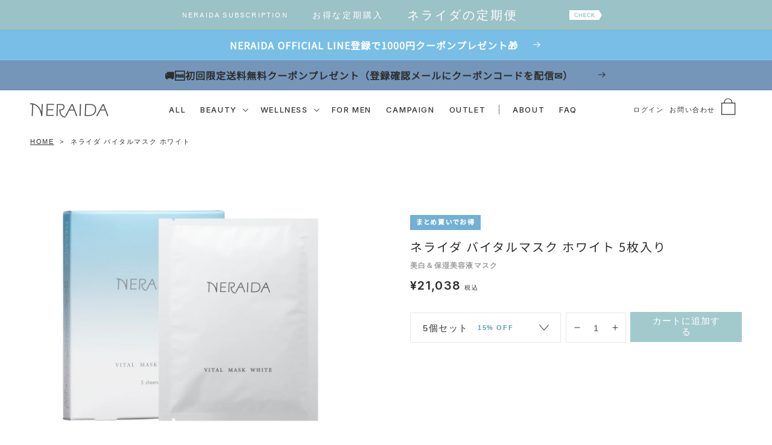

--- FILE ---
content_type: text/html; charset=utf-8
request_url: https://neraida.jp/products/vital-mask-white?variant=41706170581191
body_size: 40714
content:
<!doctype html>
<html class="no-js" lang="ja">
  <head>
    <meta charset="utf-8">
    <meta http-equiv="X-UA-Compatible" content="IE=edge">
    <meta name="viewport" content="width=device-width,initial-scale=1">
    <meta name="theme-color" content="">
    <link rel="canonical" href="https://neraida.jp/products/vital-mask-white">
    <link rel="preconnect" href="https://cdn.shopify.com" crossorigin>
    <link rel="preconnect" href="https://fonts.googleapis.com">
    <link rel="preconnect" href="https://fonts.gstatic.com" crossorigin>
    <link href="https://fonts.googleapis.com/css2?family=Inter:wght@300;400;500;600&family=Spartan:wght@100&family=Noto+Sans+JP:wght@300;400;500&family=Noto+Serif+JP:wght@400;500&family=Marcellus&display=swap" rel="stylesheet">

    <!-- Yahoo!リターゲティング -->
    <script async src="https://s.yimg.jp/images/listing/tool/cv/ytag.js"></script>
    <script>
    window.yjDataLayer = window.yjDataLayer || [];
    function ytag() { yjDataLayer.push(arguments); }
    ytag({
      "type":"yjad_retargeting",
      "config":{
        "yahoo_retargeting_id": "0I919KEIGC",
        "yahoo_retargeting_label": "",
        "yahoo_retargeting_page_type": "",
        "yahoo_retargeting_items":[
          {item_id: '', category_id: '', price: '', quantity: ''}
        ]
      }
    });
    </script><link rel="icon" type="image/png" href="//neraida.jp/cdn/shop/files/favicon_32x32.png?v=1650717903"><link rel="preconnect" href="https://fonts.shopifycdn.com" crossorigin><title>ネライダ バイタルマスク ホワイト
 &ndash; NERAIDA</title>

    
      <meta name="description" content="くすみをはらい透明感のあるぷるぷる肌に。 うるおいをぎゅっと閉じ込めた弾力のある透明感あふれる肌を目指す方に使っていただきたいシートタイプのフェイスマスクです。 美白・保湿成分を贅沢に配合した美容液をたっぷり17mlも含み、使用後すぐに透明感のあるキメ細やかなぷるぷる肌を感じていただけます。 パーティや挙式など、大切な日を控えているときの特別ケアに、ぜひおすすめしたいマスクです。">
    

    

<meta property="og:site_name" content="NERAIDA">
<meta property="og:url" content="https://neraida.jp/products/vital-mask-white">
<meta property="og:title" content="ネライダ バイタルマスク ホワイト">
<meta property="og:type" content="product">
<meta property="og:description" content="くすみをはらい透明感のあるぷるぷる肌に。 うるおいをぎゅっと閉じ込めた弾力のある透明感あふれる肌を目指す方に使っていただきたいシートタイプのフェイスマスクです。 美白・保湿成分を贅沢に配合した美容液をたっぷり17mlも含み、使用後すぐに透明感のあるキメ細やかなぷるぷる肌を感じていただけます。 パーティや挙式など、大切な日を控えているときの特別ケアに、ぜひおすすめしたいマスクです。"><meta property="og:image" content="http://neraida.jp/cdn/shop/products/15_vitalset_3000.jpg?v=1641977175">
  <meta property="og:image:secure_url" content="https://neraida.jp/cdn/shop/products/15_vitalset_3000.jpg?v=1641977175">
  <meta property="og:image:width" content="3000">
  <meta property="og:image:height" content="3000"><meta property="og:price:amount" content="4,950">
  <meta property="og:price:currency" content="JPY"><meta name="twitter:site" content="@neraidabeauty"><meta name="twitter:card" content="summary_large_image">
<meta name="twitter:title" content="ネライダ バイタルマスク ホワイト">
<meta name="twitter:description" content="くすみをはらい透明感のあるぷるぷる肌に。 うるおいをぎゅっと閉じ込めた弾力のある透明感あふれる肌を目指す方に使っていただきたいシートタイプのフェイスマスクです。 美白・保湿成分を贅沢に配合した美容液をたっぷり17mlも含み、使用後すぐに透明感のあるキメ細やかなぷるぷる肌を感じていただけます。 パーティや挙式など、大切な日を控えているときの特別ケアに、ぜひおすすめしたいマスクです。">


    

    <script src="//neraida.jp/cdn/shop/t/6/assets/global.js?v=14237263177399231171645493898" defer="defer"></script>
    <script src="//neraida.jp/cdn/shop/t/6/assets/plugins.min.js?v=10154532430381018291645493898" defer="defer"></script>
    <script>window.performance && window.performance.mark && window.performance.mark('shopify.content_for_header.start');</script><meta name="facebook-domain-verification" content="qp1ne7kqvshl5d3sp9oqwypymjul4e">
<meta name="google-site-verification" content="LTanb4EfldkqFd2SQyB-FTRH7uR92nQF_w2Tmd_m9sM">
<meta name="google-site-verification" content="kqEZT3QPN0vnk3_YZc1CPBSD-8s8-5cQY9SSI-SMIOQ">
<meta id="shopify-digital-wallet" name="shopify-digital-wallet" content="/57802686663/digital_wallets/dialog">
<meta name="shopify-checkout-api-token" content="3ac92eabff3ec31814adf6effb88b59c">
<link rel="alternate" type="application/json+oembed" href="https://neraida.jp/products/vital-mask-white.oembed">
<script async="async" src="/checkouts/internal/preloads.js?locale=ja-JP"></script>
<link rel="preconnect" href="https://shop.app" crossorigin="anonymous">
<script async="async" src="https://shop.app/checkouts/internal/preloads.js?locale=ja-JP&shop_id=57802686663" crossorigin="anonymous"></script>
<script id="apple-pay-shop-capabilities" type="application/json">{"shopId":57802686663,"countryCode":"JP","currencyCode":"JPY","merchantCapabilities":["supports3DS"],"merchantId":"gid:\/\/shopify\/Shop\/57802686663","merchantName":"NERAIDA","requiredBillingContactFields":["postalAddress","email","phone"],"requiredShippingContactFields":["postalAddress","email","phone"],"shippingType":"shipping","supportedNetworks":["visa","masterCard","amex","jcb","discover"],"total":{"type":"pending","label":"NERAIDA","amount":"1.00"},"shopifyPaymentsEnabled":true,"supportsSubscriptions":true}</script>
<script id="shopify-features" type="application/json">{"accessToken":"3ac92eabff3ec31814adf6effb88b59c","betas":["rich-media-storefront-analytics"],"domain":"neraida.jp","predictiveSearch":false,"shopId":57802686663,"locale":"ja"}</script>
<script>var Shopify = Shopify || {};
Shopify.shop = "neraida-jp.myshopify.com";
Shopify.locale = "ja";
Shopify.currency = {"active":"JPY","rate":"1.0"};
Shopify.country = "JP";
Shopify.theme = {"name":"shopify-theme-neraida\/master","id":129203634375,"schema_name":"Dawn","schema_version":"2.2.0","theme_store_id":null,"role":"main"};
Shopify.theme.handle = "null";
Shopify.theme.style = {"id":null,"handle":null};
Shopify.cdnHost = "neraida.jp/cdn";
Shopify.routes = Shopify.routes || {};
Shopify.routes.root = "/";</script>
<script type="module">!function(o){(o.Shopify=o.Shopify||{}).modules=!0}(window);</script>
<script>!function(o){function n(){var o=[];function n(){o.push(Array.prototype.slice.apply(arguments))}return n.q=o,n}var t=o.Shopify=o.Shopify||{};t.loadFeatures=n(),t.autoloadFeatures=n()}(window);</script>
<script>
  window.ShopifyPay = window.ShopifyPay || {};
  window.ShopifyPay.apiHost = "shop.app\/pay";
  window.ShopifyPay.redirectState = null;
</script>
<script id="shop-js-analytics" type="application/json">{"pageType":"product"}</script>
<script defer="defer" async type="module" src="//neraida.jp/cdn/shopifycloud/shop-js/modules/v2/client.init-shop-cart-sync_CSE-8ASR.ja.esm.js"></script>
<script defer="defer" async type="module" src="//neraida.jp/cdn/shopifycloud/shop-js/modules/v2/chunk.common_DDD8GOhs.esm.js"></script>
<script defer="defer" async type="module" src="//neraida.jp/cdn/shopifycloud/shop-js/modules/v2/chunk.modal_B6JNj9sU.esm.js"></script>
<script type="module">
  await import("//neraida.jp/cdn/shopifycloud/shop-js/modules/v2/client.init-shop-cart-sync_CSE-8ASR.ja.esm.js");
await import("//neraida.jp/cdn/shopifycloud/shop-js/modules/v2/chunk.common_DDD8GOhs.esm.js");
await import("//neraida.jp/cdn/shopifycloud/shop-js/modules/v2/chunk.modal_B6JNj9sU.esm.js");

  window.Shopify.SignInWithShop?.initShopCartSync?.({"fedCMEnabled":true,"windoidEnabled":true});

</script>
<script>
  window.Shopify = window.Shopify || {};
  if (!window.Shopify.featureAssets) window.Shopify.featureAssets = {};
  window.Shopify.featureAssets['shop-js'] = {"shop-cart-sync":["modules/v2/client.shop-cart-sync_BCoLmxl3.ja.esm.js","modules/v2/chunk.common_DDD8GOhs.esm.js","modules/v2/chunk.modal_B6JNj9sU.esm.js"],"init-fed-cm":["modules/v2/client.init-fed-cm_BUzkuSqB.ja.esm.js","modules/v2/chunk.common_DDD8GOhs.esm.js","modules/v2/chunk.modal_B6JNj9sU.esm.js"],"init-shop-email-lookup-coordinator":["modules/v2/client.init-shop-email-lookup-coordinator_BW32axq4.ja.esm.js","modules/v2/chunk.common_DDD8GOhs.esm.js","modules/v2/chunk.modal_B6JNj9sU.esm.js"],"init-windoid":["modules/v2/client.init-windoid_BvNGLRkF.ja.esm.js","modules/v2/chunk.common_DDD8GOhs.esm.js","modules/v2/chunk.modal_B6JNj9sU.esm.js"],"shop-button":["modules/v2/client.shop-button_CH0XKSrs.ja.esm.js","modules/v2/chunk.common_DDD8GOhs.esm.js","modules/v2/chunk.modal_B6JNj9sU.esm.js"],"shop-cash-offers":["modules/v2/client.shop-cash-offers_DjoQtMHe.ja.esm.js","modules/v2/chunk.common_DDD8GOhs.esm.js","modules/v2/chunk.modal_B6JNj9sU.esm.js"],"shop-toast-manager":["modules/v2/client.shop-toast-manager_B8NLGr5M.ja.esm.js","modules/v2/chunk.common_DDD8GOhs.esm.js","modules/v2/chunk.modal_B6JNj9sU.esm.js"],"init-shop-cart-sync":["modules/v2/client.init-shop-cart-sync_CSE-8ASR.ja.esm.js","modules/v2/chunk.common_DDD8GOhs.esm.js","modules/v2/chunk.modal_B6JNj9sU.esm.js"],"init-customer-accounts-sign-up":["modules/v2/client.init-customer-accounts-sign-up_C-LwrDE-.ja.esm.js","modules/v2/client.shop-login-button_D0X6bVTm.ja.esm.js","modules/v2/chunk.common_DDD8GOhs.esm.js","modules/v2/chunk.modal_B6JNj9sU.esm.js"],"pay-button":["modules/v2/client.pay-button_imCDqct4.ja.esm.js","modules/v2/chunk.common_DDD8GOhs.esm.js","modules/v2/chunk.modal_B6JNj9sU.esm.js"],"init-customer-accounts":["modules/v2/client.init-customer-accounts_CxIJyI-K.ja.esm.js","modules/v2/client.shop-login-button_D0X6bVTm.ja.esm.js","modules/v2/chunk.common_DDD8GOhs.esm.js","modules/v2/chunk.modal_B6JNj9sU.esm.js"],"avatar":["modules/v2/client.avatar_BTnouDA3.ja.esm.js"],"init-shop-for-new-customer-accounts":["modules/v2/client.init-shop-for-new-customer-accounts_DRBL7B82.ja.esm.js","modules/v2/client.shop-login-button_D0X6bVTm.ja.esm.js","modules/v2/chunk.common_DDD8GOhs.esm.js","modules/v2/chunk.modal_B6JNj9sU.esm.js"],"shop-follow-button":["modules/v2/client.shop-follow-button_D610YzXR.ja.esm.js","modules/v2/chunk.common_DDD8GOhs.esm.js","modules/v2/chunk.modal_B6JNj9sU.esm.js"],"checkout-modal":["modules/v2/client.checkout-modal_NhzDspE5.ja.esm.js","modules/v2/chunk.common_DDD8GOhs.esm.js","modules/v2/chunk.modal_B6JNj9sU.esm.js"],"shop-login-button":["modules/v2/client.shop-login-button_D0X6bVTm.ja.esm.js","modules/v2/chunk.common_DDD8GOhs.esm.js","modules/v2/chunk.modal_B6JNj9sU.esm.js"],"lead-capture":["modules/v2/client.lead-capture_pLpCOlEn.ja.esm.js","modules/v2/chunk.common_DDD8GOhs.esm.js","modules/v2/chunk.modal_B6JNj9sU.esm.js"],"shop-login":["modules/v2/client.shop-login_DiHM-Diw.ja.esm.js","modules/v2/chunk.common_DDD8GOhs.esm.js","modules/v2/chunk.modal_B6JNj9sU.esm.js"],"payment-terms":["modules/v2/client.payment-terms_BdLTgEH_.ja.esm.js","modules/v2/chunk.common_DDD8GOhs.esm.js","modules/v2/chunk.modal_B6JNj9sU.esm.js"]};
</script>
<script>(function() {
  var isLoaded = false;
  function asyncLoad() {
    if (isLoaded) return;
    isLoaded = true;
    var urls = ["https:\/\/dokopoi-js.s3.ap-northeast-1.amazonaws.com\/dokopoi-cart.js?shop=neraida-jp.myshopify.com","https:\/\/dokopoi-js.s3.ap-northeast-1.amazonaws.com\/dokopoi-customer.js?shop=neraida-jp.myshopify.com","https:\/\/subscription-script2-pr.firebaseapp.com\/script.js?shop=neraida-jp.myshopify.com","https:\/\/analyzely.gropulse.com\/js\/active.js?shop=neraida-jp.myshopify.com","\/\/cdn.shopify.com\/proxy\/642e0b094a377c880a486b749344c6676c894ac641d447e288dded16a9b72493\/shippingmanagerprod.z11.web.core.windows.net\/neraida-jp.myshopify.com_haiso_datetimespecific.js?v=20250317110449\u0026shop=neraida-jp.myshopify.com\u0026sp-cache-control=cHVibGljLCBtYXgtYWdlPTkwMA"];
    for (var i = 0; i < urls.length; i++) {
      var s = document.createElement('script');
      s.type = 'text/javascript';
      s.async = true;
      s.src = urls[i];
      var x = document.getElementsByTagName('script')[0];
      x.parentNode.insertBefore(s, x);
    }
  };
  if(window.attachEvent) {
    window.attachEvent('onload', asyncLoad);
  } else {
    window.addEventListener('load', asyncLoad, false);
  }
})();</script>
<script id="__st">var __st={"a":57802686663,"offset":32400,"reqid":"01c57cda-5e65-4e57-be06-07f51fd70c96-1769901520","pageurl":"neraida.jp\/products\/vital-mask-white?variant=41706170581191","u":"33a59dd0ceb8","p":"product","rtyp":"product","rid":7175847805127};</script>
<script>window.ShopifyPaypalV4VisibilityTracking = true;</script>
<script id="captcha-bootstrap">!function(){'use strict';const t='contact',e='account',n='new_comment',o=[[t,t],['blogs',n],['comments',n],[t,'customer']],c=[[e,'customer_login'],[e,'guest_login'],[e,'recover_customer_password'],[e,'create_customer']],r=t=>t.map((([t,e])=>`form[action*='/${t}']:not([data-nocaptcha='true']) input[name='form_type'][value='${e}']`)).join(','),a=t=>()=>t?[...document.querySelectorAll(t)].map((t=>t.form)):[];function s(){const t=[...o],e=r(t);return a(e)}const i='password',u='form_key',d=['recaptcha-v3-token','g-recaptcha-response','h-captcha-response',i],f=()=>{try{return window.sessionStorage}catch{return}},m='__shopify_v',_=t=>t.elements[u];function p(t,e,n=!1){try{const o=window.sessionStorage,c=JSON.parse(o.getItem(e)),{data:r}=function(t){const{data:e,action:n}=t;return t[m]||n?{data:e,action:n}:{data:t,action:n}}(c);for(const[e,n]of Object.entries(r))t.elements[e]&&(t.elements[e].value=n);n&&o.removeItem(e)}catch(o){console.error('form repopulation failed',{error:o})}}const l='form_type',E='cptcha';function T(t){t.dataset[E]=!0}const w=window,h=w.document,L='Shopify',v='ce_forms',y='captcha';let A=!1;((t,e)=>{const n=(g='f06e6c50-85a8-45c8-87d0-21a2b65856fe',I='https://cdn.shopify.com/shopifycloud/storefront-forms-hcaptcha/ce_storefront_forms_captcha_hcaptcha.v1.5.2.iife.js',D={infoText:'hCaptchaによる保護',privacyText:'プライバシー',termsText:'利用規約'},(t,e,n)=>{const o=w[L][v],c=o.bindForm;if(c)return c(t,g,e,D).then(n);var r;o.q.push([[t,g,e,D],n]),r=I,A||(h.body.append(Object.assign(h.createElement('script'),{id:'captcha-provider',async:!0,src:r})),A=!0)});var g,I,D;w[L]=w[L]||{},w[L][v]=w[L][v]||{},w[L][v].q=[],w[L][y]=w[L][y]||{},w[L][y].protect=function(t,e){n(t,void 0,e),T(t)},Object.freeze(w[L][y]),function(t,e,n,w,h,L){const[v,y,A,g]=function(t,e,n){const i=e?o:[],u=t?c:[],d=[...i,...u],f=r(d),m=r(i),_=r(d.filter((([t,e])=>n.includes(e))));return[a(f),a(m),a(_),s()]}(w,h,L),I=t=>{const e=t.target;return e instanceof HTMLFormElement?e:e&&e.form},D=t=>v().includes(t);t.addEventListener('submit',(t=>{const e=I(t);if(!e)return;const n=D(e)&&!e.dataset.hcaptchaBound&&!e.dataset.recaptchaBound,o=_(e),c=g().includes(e)&&(!o||!o.value);(n||c)&&t.preventDefault(),c&&!n&&(function(t){try{if(!f())return;!function(t){const e=f();if(!e)return;const n=_(t);if(!n)return;const o=n.value;o&&e.removeItem(o)}(t);const e=Array.from(Array(32),(()=>Math.random().toString(36)[2])).join('');!function(t,e){_(t)||t.append(Object.assign(document.createElement('input'),{type:'hidden',name:u})),t.elements[u].value=e}(t,e),function(t,e){const n=f();if(!n)return;const o=[...t.querySelectorAll(`input[type='${i}']`)].map((({name:t})=>t)),c=[...d,...o],r={};for(const[a,s]of new FormData(t).entries())c.includes(a)||(r[a]=s);n.setItem(e,JSON.stringify({[m]:1,action:t.action,data:r}))}(t,e)}catch(e){console.error('failed to persist form',e)}}(e),e.submit())}));const S=(t,e)=>{t&&!t.dataset[E]&&(n(t,e.some((e=>e===t))),T(t))};for(const o of['focusin','change'])t.addEventListener(o,(t=>{const e=I(t);D(e)&&S(e,y())}));const B=e.get('form_key'),M=e.get(l),P=B&&M;t.addEventListener('DOMContentLoaded',(()=>{const t=y();if(P)for(const e of t)e.elements[l].value===M&&p(e,B);[...new Set([...A(),...v().filter((t=>'true'===t.dataset.shopifyCaptcha))])].forEach((e=>S(e,t)))}))}(h,new URLSearchParams(w.location.search),n,t,e,['guest_login'])})(!0,!0)}();</script>
<script integrity="sha256-4kQ18oKyAcykRKYeNunJcIwy7WH5gtpwJnB7kiuLZ1E=" data-source-attribution="shopify.loadfeatures" defer="defer" src="//neraida.jp/cdn/shopifycloud/storefront/assets/storefront/load_feature-a0a9edcb.js" crossorigin="anonymous"></script>
<script crossorigin="anonymous" defer="defer" src="//neraida.jp/cdn/shopifycloud/storefront/assets/shopify_pay/storefront-65b4c6d7.js?v=20250812"></script>
<script data-source-attribution="shopify.dynamic_checkout.dynamic.init">var Shopify=Shopify||{};Shopify.PaymentButton=Shopify.PaymentButton||{isStorefrontPortableWallets:!0,init:function(){window.Shopify.PaymentButton.init=function(){};var t=document.createElement("script");t.src="https://neraida.jp/cdn/shopifycloud/portable-wallets/latest/portable-wallets.ja.js",t.type="module",document.head.appendChild(t)}};
</script>
<script data-source-attribution="shopify.dynamic_checkout.buyer_consent">
  function portableWalletsHideBuyerConsent(e){var t=document.getElementById("shopify-buyer-consent"),n=document.getElementById("shopify-subscription-policy-button");t&&n&&(t.classList.add("hidden"),t.setAttribute("aria-hidden","true"),n.removeEventListener("click",e))}function portableWalletsShowBuyerConsent(e){var t=document.getElementById("shopify-buyer-consent"),n=document.getElementById("shopify-subscription-policy-button");t&&n&&(t.classList.remove("hidden"),t.removeAttribute("aria-hidden"),n.addEventListener("click",e))}window.Shopify?.PaymentButton&&(window.Shopify.PaymentButton.hideBuyerConsent=portableWalletsHideBuyerConsent,window.Shopify.PaymentButton.showBuyerConsent=portableWalletsShowBuyerConsent);
</script>
<script data-source-attribution="shopify.dynamic_checkout.cart.bootstrap">document.addEventListener("DOMContentLoaded",(function(){function t(){return document.querySelector("shopify-accelerated-checkout-cart, shopify-accelerated-checkout")}if(t())Shopify.PaymentButton.init();else{new MutationObserver((function(e,n){t()&&(Shopify.PaymentButton.init(),n.disconnect())})).observe(document.body,{childList:!0,subtree:!0})}}));
</script>
<script id='scb4127' type='text/javascript' async='' src='https://neraida.jp/cdn/shopifycloud/privacy-banner/storefront-banner.js'></script><link id="shopify-accelerated-checkout-styles" rel="stylesheet" media="screen" href="https://neraida.jp/cdn/shopifycloud/portable-wallets/latest/accelerated-checkout-backwards-compat.css" crossorigin="anonymous">
<style id="shopify-accelerated-checkout-cart">
        #shopify-buyer-consent {
  margin-top: 1em;
  display: inline-block;
  width: 100%;
}

#shopify-buyer-consent.hidden {
  display: none;
}

#shopify-subscription-policy-button {
  background: none;
  border: none;
  padding: 0;
  text-decoration: underline;
  font-size: inherit;
  cursor: pointer;
}

#shopify-subscription-policy-button::before {
  box-shadow: none;
}

      </style>
<script id="sections-script" data-sections="main-product,product-recommendations,header,footer" defer="defer" src="//neraida.jp/cdn/shop/t/6/compiled_assets/scripts.js?v=11684"></script>
<script>window.performance && window.performance.mark && window.performance.mark('shopify.content_for_header.end');</script>


    <style data-shopify>
      
      
      
      
      @font-face {
  font-family: "Noto Sans Japanese";
  font-weight: 400;
  font-style: normal;
  font-display: swap;
  src: url("//neraida.jp/cdn/fonts/noto_sans_japanese/notosansjapanese_n4.74a6927b879b930fdec4ab8bb6917103ae8bbca9.woff2") format("woff2"),
       url("//neraida.jp/cdn/fonts/noto_sans_japanese/notosansjapanese_n4.15630f5c60bcf9ed7de2df9484ab75ddd007c8e2.woff") format("woff");
}


      :root {
        --font-body-family: "system_ui", -apple-system, 'Segoe UI', Roboto, 'Helvetica Neue', 'Noto Sans', 'Liberation Sans', Arial, sans-serif, 'Apple Color Emoji', 'Segoe UI Emoji', 'Segoe UI Symbol', 'Noto Color Emoji';
        --font-body-style: normal;
        --font-body-weight: 400;

        --font-heading-family: "Noto Sans Japanese", sans-serif;
        --font-heading-style: normal;
        --font-heading-weight: 400;

        --color-base-text: 46, 46, 46;
        --color-base-background-1: 255, 255, 255;
        --color-base-background-2: 117, 150, 185;
        --color-base-solid-button-labels: 255, 255, 255;
        --color-base-outline-button-labels: 46, 46, 46;
        --color-base-accent-1: 162, 202, 205;
        --color-base-accent-2: 120, 190, 231;
        --payment-terms-background-color: #FFFFFF;

        --gradient-base-background-1: #FFFFFF;
        --gradient-base-background-2: #7596b9;
        --gradient-base-accent-1: #a2cacd;
        --gradient-base-accent-2: #78bee7;

        --page-width: 128rem;
        --page-width-margin: 0rem;
      }

      *,
      *::before,
      *::after {
        box-sizing: inherit;
      }

      html {
        box-sizing: border-box;
        font-size: 62.5%;
        height: 100%;
      }

      body {
        display: grid;
        grid-template-rows: auto auto 1fr auto;
        grid-template-columns: 100%;
        min-height: 100%;
        margin: 0;
        font-size: 1.5rem;
        letter-spacing: 0.06rem;
        line-height: 1.8;
        font-family: var(--font-body-family);
        font-style: var(--font-body-style);
        font-weight: var(--font-body-weight);
      }

      @media screen and (min-width: 750px) {
        body {
          font-size: 1.6rem;
        }
      }
    </style>

    

      <link href="//neraida.jp/cdn/shop/t/6/assets/base.css?v=75027988787022052041645493898" rel="stylesheet" type="text/css" media="all" />
      <link href="//neraida.jp/cdn/shop/t/6/assets/plugins.min.css?v=174661974613532988801645493898" rel="stylesheet" type="text/css" media="all" />
      <link href="//neraida.jp/cdn/shop/t/6/assets/customize.min.css?v=163723389139282406531762474406" rel="stylesheet" type="text/css" media="all" />

    
<link rel="preload" as="font" href="//neraida.jp/cdn/fonts/noto_sans_japanese/notosansjapanese_n4.74a6927b879b930fdec4ab8bb6917103ae8bbca9.woff2" type="font/woff2" crossorigin><link rel="stylesheet" href="//neraida.jp/cdn/shop/t/6/assets/component-predictive-search.css?v=171342419786403665911645493898" media="print" onload="this.media='all'"><script>document.documentElement.className = document.documentElement.className.replace('no-js', 'js');</script>


    

      <script src="//neraida.jp/cdn/shop/t/6/assets/customize.js?v=139028145445851598501645493899" defer="defer"></script>

    

  <!-- BEGIN app block: shopify://apps/analyzely-google-analytics-4/blocks/analyzely/b3a3a697-6f42-4507-a5ae-c447f6da2c9d -->

  <!-- Global site tag (gtag.js) - Google Analytics -->
  <script
    async
    src="https://www.googletagmanager.com/gtag/js?id=G-W8J30NRSLX&l=analyzelyDataLayer"
  ></script>
  <script>
    // save analyzely data to session storage if available
    sessionStorage.setItem('groPulseAnalyzelyData', JSON.stringify({"serverSideEvent":{"measurementSecret":"","isEnable":false},"googleAccount":{"selectedAccount":"221020341","selectedProperty":"304539505"},"trackingConsent":{"isEnable":false},"dashboardAppEmbeddedStatus":false,"selectedDataLayer":[],"isTaxAdded":false,"isShippingAdded":false,"isManually":false,"_id":"6601451af3df7dab8e1876b9","shopName":"neraida-jp.myshopify.com","__v":0,"analyticsVersion":"ga4","createdAt":"2024-03-25T09:34:18.441Z","isECActive":false,"measurementId":"G-W8J30NRSLX","updatedAt":"2024-03-25T09:34:34.979Z"}));

    const isGroPulseAnalyzelyWebPixelLoaded = Boolean(sessionStorage.getItem("isGroPulseAnalyzelyWebPixelLoaded"));

    window.analyzelyDataLayer = window.analyzelyDataLayer || [];
    function analyzelyGtag() {
      analyzelyDataLayer.push(arguments);
    }

    window.Shopify.loadFeatures([
      {
        name: "consent-tracking-api",
        version: "0.1"
      }
    ], (error) => {
      if (error) {
        throw error;
      }

      const analyzelyTrackingConsentStatus = false;

      if(!analyzelyTrackingConsentStatus){
        const event = new Event("analyzely_consent_set");
        window.dispatchEvent(event);
        return;
      }

      const isTrackingConsentGiven = Shopify.customerPrivacy.userCanBeTracked();
      if (isTrackingConsentGiven) {
        analyzelyGtag('consent', 'default', {
          'ad_storage': 'granted',
          'ad_user_data': 'granted',
          'ad_personalization': 'granted',
          'analytics_storage': 'granted'
        });
      }
      else{
        analyzelyGtag('consent', 'default', {
          'ad_storage': 'denied',
          'ad_user_data': 'denied',
          'ad_personalization': 'denied',
          'analytics_storage': 'denied'
        });
      }
      document.addEventListener("visitorConsentCollected", (event) => {
      if(event.detail.analyticsAllowed) {
        analyzelyGtag('consent', 'update', {
          'ad_storage': 'granted',
          'ad_user_data': 'granted',
          'ad_personalization': 'granted',
          'analytics_storage': 'granted'
        });
      }
      else {
        analyzelyGtag('consent', 'update', {
          'ad_storage': 'denied',
          'ad_user_data': 'denied',
          'ad_personalization': 'denied',
          'analytics_storage': 'denied'
        });
      }
      });
      const event = new Event("analyzely_consent_set");
      window.dispatchEvent(event);
    });

    window.addEventListener("analyzely_consent_set", () => {
      analyzelyGtag('js', new Date());
      analyzelyGtag('config', 'G-W8J30NRSLX');const startEvent = new Event("analyzely_start_tracking");
      if (document.readyState === "complete") {
        window.dispatchEvent(startEvent);
      } else {
        window.addEventListener("load", () => window.dispatchEvent(startEvent));
      }
    })
  </script>

  <script>
    window.analyzelyGtag = window.analyzelyGtag || function () {};
  </script>

    
  



<!-- END app block --><!-- BEGIN app block: shopify://apps/okendo/blocks/theme-settings/bb689e69-ea70-4661-8fb7-ad24a2e23c29 --><!-- BEGIN app snippet: header-metafields -->










    <style type="text/css" data-href="https://d3hw6dc1ow8pp2.cloudfront.net/reviews-widget-plus/css/okendo-reviews-styles.8dfe73f0.css"></style><style type="text/css" data-href="https://d3hw6dc1ow8pp2.cloudfront.net/reviews-widget-plus/css/modules/okendo-star-rating.86dbf7f0.css"></style><style type="text/css">.okeReviews[data-oke-container],div.okeReviews{font-size:14px;font-size:var(--oke-text-regular);font-weight:400;font-family:var(--oke-text-fontFamily);line-height:1.6}.okeReviews[data-oke-container] *,.okeReviews[data-oke-container] :after,.okeReviews[data-oke-container] :before,div.okeReviews *,div.okeReviews :after,div.okeReviews :before{box-sizing:border-box}.okeReviews[data-oke-container] h1,.okeReviews[data-oke-container] h2,.okeReviews[data-oke-container] h3,.okeReviews[data-oke-container] h4,.okeReviews[data-oke-container] h5,.okeReviews[data-oke-container] h6,div.okeReviews h1,div.okeReviews h2,div.okeReviews h3,div.okeReviews h4,div.okeReviews h5,div.okeReviews h6{font-size:1em;font-weight:400;line-height:1.4;margin:0}.okeReviews[data-oke-container] ul,div.okeReviews ul{padding:0;margin:0}.okeReviews[data-oke-container] li,div.okeReviews li{list-style-type:none;padding:0}.okeReviews[data-oke-container] p,div.okeReviews p{line-height:1.8;margin:0 0 4px}.okeReviews[data-oke-container] p:last-child,div.okeReviews p:last-child{margin-bottom:0}.okeReviews[data-oke-container] a,div.okeReviews a{text-decoration:none;color:inherit}.okeReviews[data-oke-container] button,div.okeReviews button{border-radius:0;border:0;box-shadow:none;margin:0;width:auto;min-width:auto;padding:0;background-color:transparent;min-height:auto}.okeReviews[data-oke-container] button,.okeReviews[data-oke-container] input,.okeReviews[data-oke-container] select,.okeReviews[data-oke-container] textarea,div.okeReviews button,div.okeReviews input,div.okeReviews select,div.okeReviews textarea{font-family:inherit;font-size:1em}.okeReviews[data-oke-container] label,.okeReviews[data-oke-container] select,div.okeReviews label,div.okeReviews select{display:inline}.okeReviews[data-oke-container] select,div.okeReviews select{width:auto}.okeReviews[data-oke-container] article,.okeReviews[data-oke-container] aside,div.okeReviews article,div.okeReviews aside{margin:0}.okeReviews[data-oke-container] table,div.okeReviews table{background:transparent;border:0;border-collapse:collapse;border-spacing:0;font-family:inherit;font-size:1em;table-layout:auto}.okeReviews[data-oke-container] table td,.okeReviews[data-oke-container] table th,.okeReviews[data-oke-container] table tr,div.okeReviews table td,div.okeReviews table th,div.okeReviews table tr{border:0;font-family:inherit;font-size:1em}.okeReviews[data-oke-container] table td,.okeReviews[data-oke-container] table th,div.okeReviews table td,div.okeReviews table th{background:transparent;font-weight:400;letter-spacing:normal;padding:0;text-align:left;text-transform:none;vertical-align:middle}.okeReviews[data-oke-container] table tr:hover td,.okeReviews[data-oke-container] table tr:hover th,div.okeReviews table tr:hover td,div.okeReviews table tr:hover th{background:transparent}.okeReviews[data-oke-container] fieldset,div.okeReviews fieldset{border:0;padding:0;margin:0;min-width:0}.okeReviews[data-oke-container] img,div.okeReviews img{max-width:none}.okeReviews[data-oke-container] div:empty,div.okeReviews div:empty{display:block}.okeReviews[data-oke-container] .oke-icon:before,div.okeReviews .oke-icon:before{font-family:oke-widget-icons!important;font-style:normal;font-weight:400;font-variant:normal;text-transform:none;line-height:1;-webkit-font-smoothing:antialiased;-moz-osx-font-smoothing:grayscale;color:inherit}.okeReviews[data-oke-container] .oke-icon--select-arrow:before,div.okeReviews .oke-icon--select-arrow:before{content:""}.okeReviews[data-oke-container] .oke-icon--loading:before,div.okeReviews .oke-icon--loading:before{content:""}.okeReviews[data-oke-container] .oke-icon--pencil:before,div.okeReviews .oke-icon--pencil:before{content:""}.okeReviews[data-oke-container] .oke-icon--filter:before,div.okeReviews .oke-icon--filter:before{content:""}.okeReviews[data-oke-container] .oke-icon--play:before,div.okeReviews .oke-icon--play:before{content:""}.okeReviews[data-oke-container] .oke-icon--tick-circle:before,div.okeReviews .oke-icon--tick-circle:before{content:""}.okeReviews[data-oke-container] .oke-icon--chevron-left:before,div.okeReviews .oke-icon--chevron-left:before{content:""}.okeReviews[data-oke-container] .oke-icon--chevron-right:before,div.okeReviews .oke-icon--chevron-right:before{content:""}.okeReviews[data-oke-container] .oke-icon--thumbs-down:before,div.okeReviews .oke-icon--thumbs-down:before{content:""}.okeReviews[data-oke-container] .oke-icon--thumbs-up:before,div.okeReviews .oke-icon--thumbs-up:before{content:""}.okeReviews[data-oke-container] .oke-icon--close:before,div.okeReviews .oke-icon--close:before{content:""}.okeReviews[data-oke-container] .oke-icon--chevron-up:before,div.okeReviews .oke-icon--chevron-up:before{content:""}.okeReviews[data-oke-container] .oke-icon--chevron-down:before,div.okeReviews .oke-icon--chevron-down:before{content:""}.okeReviews[data-oke-container] .oke-icon--star:before,div.okeReviews .oke-icon--star:before{content:""}.okeReviews[data-oke-container] .oke-icon--magnifying-glass:before,div.okeReviews .oke-icon--magnifying-glass:before{content:""}@font-face{font-family:oke-widget-icons;src:url(https://d3hw6dc1ow8pp2.cloudfront.net/reviews-widget-plus/fonts/oke-widget-icons.ttf) format("truetype"),url(https://d3hw6dc1ow8pp2.cloudfront.net/reviews-widget-plus/fonts/oke-widget-icons.woff) format("woff"),url(https://d3hw6dc1ow8pp2.cloudfront.net/reviews-widget-plus/img/oke-widget-icons.bc0d6b0a.svg) format("svg");font-weight:400;font-style:normal;font-display:block}.okeReviews[data-oke-container] .oke-button,div.okeReviews .oke-button{display:inline-block;border-style:solid;border-color:var(--oke-button-borderColor);border-width:var(--oke-button-borderWidth);background-color:var(--oke-button-backgroundColor);line-height:1;padding:12px 24px;margin:0;border-radius:var(--oke-button-borderRadius);color:var(--oke-button-textColor);text-align:center;position:relative;font-weight:var(--oke-button-fontWeight);font-size:var(--oke-button-fontSize);font-family:var(--oke-button-fontFamily);outline:0}.okeReviews[data-oke-container] .oke-button-text,.okeReviews[data-oke-container] .oke-button .oke-icon,div.okeReviews .oke-button-text,div.okeReviews .oke-button .oke-icon{line-height:1}.okeReviews[data-oke-container] .oke-button.oke-is-loading,div.okeReviews .oke-button.oke-is-loading{position:relative}.okeReviews[data-oke-container] .oke-button.oke-is-loading:before,div.okeReviews .oke-button.oke-is-loading:before{font-family:oke-widget-icons!important;font-style:normal;font-weight:400;font-variant:normal;text-transform:none;line-height:1;-webkit-font-smoothing:antialiased;-moz-osx-font-smoothing:grayscale;content:"";color:undefined;font-size:12px;display:inline-block;animation:oke-spin 1s linear infinite;position:absolute;width:12px;height:12px;top:0;left:0;bottom:0;right:0;margin:auto}.okeReviews[data-oke-container] .oke-button.oke-is-loading>*,div.okeReviews .oke-button.oke-is-loading>*{opacity:0}.okeReviews[data-oke-container] .oke-button.oke-is-active,div.okeReviews .oke-button.oke-is-active{background-color:var(--oke-button-backgroundColorActive);color:var(--oke-button-textColorActive);border-color:var(--oke-button-borderColorActive)}.okeReviews[data-oke-container] .oke-button:not(.oke-is-loading),div.okeReviews .oke-button:not(.oke-is-loading){cursor:pointer}.okeReviews[data-oke-container] .oke-button:not(.oke-is-loading):not(.oke-is-active):hover,div.okeReviews .oke-button:not(.oke-is-loading):not(.oke-is-active):hover{background-color:var(--oke-button-backgroundColorHover);color:var(--oke-button-textColorHover);border-color:var(--oke-button-borderColorHover);box-shadow:0 0 0 2px var(--oke-button-backgroundColorHover)}.okeReviews[data-oke-container] .oke-button:not(.oke-is-loading):not(.oke-is-active):active,.okeReviews[data-oke-container] .oke-button:not(.oke-is-loading):not(.oke-is-active):hover:active,div.okeReviews .oke-button:not(.oke-is-loading):not(.oke-is-active):active,div.okeReviews .oke-button:not(.oke-is-loading):not(.oke-is-active):hover:active{background-color:var(--oke-button-backgroundColorActive);color:var(--oke-button-textColorActive);border-color:var(--oke-button-borderColorActive)}.okeReviews[data-oke-container] .oke-title,div.okeReviews .oke-title{font-weight:var(--oke-title-fontWeight);font-size:var(--oke-title-fontSize);font-family:var(--oke-title-fontFamily)}.okeReviews[data-oke-container] .oke-bodyText,div.okeReviews .oke-bodyText{font-weight:var(--oke-bodyText-fontWeight);font-size:var(--oke-bodyText-fontSize);font-family:var(--oke-bodyText-fontFamily)}.okeReviews[data-oke-container] .oke-linkButton,div.okeReviews .oke-linkButton{cursor:pointer;font-weight:700;pointer-events:auto;text-decoration:underline}.okeReviews[data-oke-container] .oke-linkButton:hover,div.okeReviews .oke-linkButton:hover{text-decoration:none}.okeReviews[data-oke-container] .oke-readMore,div.okeReviews .oke-readMore{cursor:pointer;color:inherit;text-decoration:underline}.okeReviews[data-oke-container] .oke-select,div.okeReviews .oke-select{cursor:pointer;background-repeat:no-repeat;background-position-x:100%;background-position-y:50%;border:none;padding:0 24px 0 12px;appearance:none;color:inherit;-webkit-appearance:none;background-color:transparent;background-image:url("data:image/svg+xml;charset=utf-8,%3Csvg fill='currentColor' xmlns='http://www.w3.org/2000/svg' viewBox='0 0 24 24'%3E%3Cpath d='M7 10l5 5 5-5z'/%3E%3Cpath d='M0 0h24v24H0z' fill='none'/%3E%3C/svg%3E");outline-offset:4px}.okeReviews[data-oke-container] .oke-select:disabled,div.okeReviews .oke-select:disabled{background-color:transparent;background-image:url("data:image/svg+xml;charset=utf-8,%3Csvg fill='%239a9db1' xmlns='http://www.w3.org/2000/svg' viewBox='0 0 24 24'%3E%3Cpath d='M7 10l5 5 5-5z'/%3E%3Cpath d='M0 0h24v24H0z' fill='none'/%3E%3C/svg%3E")}.okeReviews[data-oke-container] .oke-loader,div.okeReviews .oke-loader{position:relative}.okeReviews[data-oke-container] .oke-loader:before,div.okeReviews .oke-loader:before{font-family:oke-widget-icons!important;font-style:normal;font-weight:400;font-variant:normal;text-transform:none;line-height:1;-webkit-font-smoothing:antialiased;-moz-osx-font-smoothing:grayscale;content:"";color:var(--oke-text-secondaryColor);font-size:12px;display:inline-block;animation:oke-spin 1s linear infinite;position:absolute;width:12px;height:12px;top:0;left:0;bottom:0;right:0;margin:auto}.okeReviews[data-oke-container] .oke-a11yText,div.okeReviews .oke-a11yText{border:0;clip:rect(0 0 0 0);height:1px;margin:-1px;overflow:hidden;padding:0;position:absolute;width:1px}.okeReviews[data-oke-container] .oke-hidden,div.okeReviews .oke-hidden{display:none}.okeReviews[data-oke-container] .oke-modal,div.okeReviews .oke-modal{bottom:0;left:0;overflow:auto;position:fixed;right:0;top:0;z-index:2147483647;max-height:100%;background-color:rgba(0,0,0,.5);padding:40px 0 32px}@media only screen and (min-width:1024px){.okeReviews[data-oke-container] .oke-modal,div.okeReviews .oke-modal{display:flex;align-items:center;padding:48px 0}}.okeReviews[data-oke-container] .oke-modal ::selection,div.okeReviews .oke-modal ::selection{background-color:rgba(39,45,69,.2)}.okeReviews[data-oke-container] .oke-modal,.okeReviews[data-oke-container] .oke-modal p,div.okeReviews .oke-modal,div.okeReviews .oke-modal p{color:#272d45}.okeReviews[data-oke-container] .oke-modal-content,div.okeReviews .oke-modal-content{background-color:#fff;margin:auto;position:relative;will-change:transform,opacity;width:calc(100% - 64px)}@media only screen and (min-width:1024px){.okeReviews[data-oke-container] .oke-modal-content,div.okeReviews .oke-modal-content{max-width:1000px}}.okeReviews[data-oke-container] .oke-modal-close,div.okeReviews .oke-modal-close{cursor:pointer;position:absolute;width:32px;height:32px;top:-32px;padding:4px;right:-4px;line-height:1}.okeReviews[data-oke-container] .oke-modal-close:before,div.okeReviews .oke-modal-close:before{font-family:oke-widget-icons!important;font-style:normal;font-weight:400;font-variant:normal;text-transform:none;line-height:1;-webkit-font-smoothing:antialiased;-moz-osx-font-smoothing:grayscale;content:"";color:#fff;font-size:24px;display:inline-block;width:24px;height:24px}.okeReviews[data-oke-container] .oke-modal-overlay,div.okeReviews .oke-modal-overlay{background-color:rgba(43,46,56,.9)}@media only screen and (min-width:1024px){.okeReviews[data-oke-container] .oke-modal--large .oke-modal-content,div.okeReviews .oke-modal--large .oke-modal-content{max-width:1200px}}.okeReviews[data-oke-container] .oke-modal .oke-helpful,.okeReviews[data-oke-container] .oke-modal .oke-helpful-vote-button,.okeReviews[data-oke-container] .oke-modal .oke-reviewContent-date,div.okeReviews .oke-modal .oke-helpful,div.okeReviews .oke-modal .oke-helpful-vote-button,div.okeReviews .oke-modal .oke-reviewContent-date{color:#676986}.oke-modal .okeReviews[data-oke-container].oke-w,.oke-modal div.okeReviews.oke-w{color:#272d45}.okeReviews[data-oke-container] .oke-tag,div.okeReviews .oke-tag{align-items:center;color:#272d45;display:flex;font-size:var(--oke-text-small);font-weight:600;text-align:left;position:relative;z-index:2;background-color:#f4f4f6;padding:4px 6px;border:none;border-radius:4px;gap:6px;line-height:1}.okeReviews[data-oke-container] .oke-tag svg,div.okeReviews .oke-tag svg{fill:currentColor;height:1rem}.okeReviews[data-oke-container] .hooper,div.okeReviews .hooper{height:auto}.okeReviews--left{text-align:left}.okeReviews--right{text-align:right}.okeReviews--center{text-align:center}.okeReviews :not([tabindex="-1"]):focus-visible{outline:5px auto highlight;outline:5px auto -webkit-focus-ring-color}.is-oke-modalOpen{overflow:hidden!important}img.oke-is-error{background-color:var(--oke-shadingColor);background-size:cover;background-position:50% 50%;box-shadow:inset 0 0 0 1px var(--oke-border-color)}@keyframes oke-spin{0%{transform:rotate(0deg)}to{transform:rotate(1turn)}}@keyframes oke-fade-in{0%{opacity:0}to{opacity:1}}
.oke-stars{line-height:1;position:relative;display:inline-block}.oke-stars-background svg{overflow:visible}.oke-stars-foreground{overflow:hidden;position:absolute;top:0;left:0}.oke-sr{display:inline-block;padding-top:var(--oke-starRating-spaceAbove);padding-bottom:var(--oke-starRating-spaceBelow)}.oke-sr .oke-is-clickable{cursor:pointer}.oke-sr-count,.oke-sr-rating,.oke-sr-stars{display:inline-block;vertical-align:middle}.oke-sr-stars{line-height:1;margin-right:8px}.oke-sr-rating{display:none}.oke-sr-count--brackets:before{content:"("}.oke-sr-count--brackets:after{content:")"}</style>

    <script type="application/json" id="oke-reviews-settings">{"subscriberId":"4a15171e-ca4d-4938-b84f-66c0e0dffa8b","analyticsSettings":{"isWidgetOnScreenTrackingEnabled":true,"provider":"gtag"},"localeAndVariant":{"code":"ja"},"widgetSettings":{"global":{"dateSettings":{"format":{"type":"relative"}},"stars":{"backgroundColor":"#E5E5E5","foregroundColor":"#FFCF2A","interspace":3,"shape":{"type":"default"},"showBorder":false},"showIncentiveIndicator":true,"searchEnginePaginationEnabled":true,"font":{"fontType":"inherit-from-page"}},"homepageCarousel":{"slidesPerPage":{"large":3,"medium":2},"totalSlides":12,"scrollBehaviour":"slide","style":{"showDates":true,"border":{"color":"#E5E5EB","width":{"value":1,"unit":"px"}},"bodyFont":{"hasCustomFontSettings":false},"headingFont":{"hasCustomFontSettings":false},"arrows":{"color":"#676986","size":{"value":24,"unit":"px"},"enabled":true},"avatar":{"backgroundColor":"#E5E5EB","placeholderTextColor":"#2C3E50","size":{"value":48,"unit":"px"},"enabled":true},"media":{"size":{"value":80,"unit":"px"},"imageGap":{"value":4,"unit":"px"},"enabled":true},"stars":{"height":{"value":18,"unit":"px"}},"productImageSize":{"value":48,"unit":"px"},"layout":{"name":"default","reviewDetailsPosition":"below","showProductName":false,"showAttributeBars":false,"showProductDetails":"only-when-grouped"},"highlightColor":"#0E7A82","spaceAbove":{"value":20,"unit":"px"},"text":{"primaryColor":"#2C3E50","fontSizeRegular":{"value":14,"unit":"px"},"fontSizeSmall":{"value":12,"unit":"px"},"secondaryColor":"#676986"},"spaceBelow":{"value":20,"unit":"px"}},"defaultSort":"rating desc","autoPlay":false,"truncation":{"bodyMaxLines":4,"truncateAll":false,"enabled":true}},"mediaCarousel":{"minimumImages":1,"linkText":"Read More","autoPlay":false,"slideSize":"medium","arrowPosition":"outside"},"mediaGrid":{"gridStyleDesktop":{"layout":"default-desktop"},"gridStyleMobile":{"layout":"default-mobile"},"showMoreArrow":{"arrowColor":"#676986","enabled":true,"backgroundColor":"#f4f4f6"},"linkText":"Read More","infiniteScroll":false,"gapSize":{"value":10,"unit":"px"}},"questions":{"initialPageSize":6,"loadMorePageSize":6},"reviewsBadge":{"layout":"large","colorScheme":"dark"},"reviewsTab":{"backgroundColor":"#676986","position":"top-left","textColor":"#FFFFFF","enabled":true,"positionSmall":"top-left"},"reviewsWidget":{"tabs":{"reviews":true},"header":{"columnDistribution":"space-around","verticalAlignment":"top","blocks":[{"columnWidth":"half","modules":[{"name":"rating-average","layout":"one-line"},{"name":"rating-breakdown","backgroundColor":"#f5f5f5","shadingColor":"#b0b0b0","stretchMode":"contain"}],"textAlignment":"left"},{"columnWidth":"half","modules":[{"name":"recommended"},{"name":"attributes","layout":"stacked","stretchMode":"stretch"}],"textAlignment":"left"}]},"style":{"showDates":true,"border":{"color":"#EEEEEE","width":{"value":1,"unit":"px"}},"bodyFont":{"hasCustomFontSettings":false},"headingFont":{"hasCustomFontSettings":false},"filters":{"backgroundColorActive":"#878787","backgroundColor":"#FFFFFF","borderColor":"#DBDDE4","borderRadius":{"value":100,"unit":"px"},"borderColorActive":"#878787","textColorActive":"#555555","textColor":"#555555","searchHighlightColor":"#d5eaeb"},"avatar":{"backgroundColor":"#E5E5EB","placeholderTextColor":"#555555","size":{"value":40,"unit":"px"},"enabled":true},"stars":{"height":{"value":15,"unit":"px"}},"shadingColor":"#F7F7F8","productImageSize":{"value":48,"unit":"px"},"button":{"backgroundColorActive":"#97CBCE","borderColorHover":"#DBDDE4","backgroundColor":"#97CBCE","borderColor":"#DBDDE4","backgroundColorHover":"#85b3b5","textColorHover":"#454545","borderRadius":{"value":4,"unit":"px"},"borderWidth":{"value":1,"unit":"px"},"borderColorActive":"#97CBCE","textColorActive":"#FFFFFF","textColor":"#FFFFFF","font":{"hasCustomFontSettings":false}},"highlightColor":"#97CBCE","spaceAbove":{"value":18,"unit":"px"},"text":{"primaryColor":"#555555","fontSizeRegular":{"value":14,"unit":"px"},"fontSizeLarge":{"value":20,"unit":"px"},"fontSizeSmall":{"value":12,"unit":"px"},"secondaryColor":"#878787"},"spaceBelow":{"value":18,"unit":"px"},"attributeBar":{"style":"rounded","backgroundColor":"#dedede","shadingColor":"#b0b0b0","markerColor":"#97CBCE"}},"showWhenEmpty":true,"reviews":{"list":{"layout":{"name":"minimal","showAttributeBars":false,"showProductVariantName":false,"columnAmount":4,"showProductDetails":"never"},"initialPageSize":5,"media":{"layout":"hidden"},"truncation":{"bodyMaxLines":4,"truncateAll":false,"enabled":true},"loadMorePageSize":5},"controls":{"filterMode":"closed","defaultSort":"date desc","writeReviewButtonEnabled":true,"freeTextSearchEnabled":false}}},"starRatings":{"showWhenEmpty":false,"clickBehavior":"scroll-to-widget","style":{"text":{"content":"review-count","style":"number-and-text","brackets":false},"spaceAbove":{"value":0,"unit":"px"},"singleStar":false,"spaceBelow":{"value":0,"unit":"px"},"height":{"value":18,"unit":"px"}}}},"features":{"recorderPlusEnabled":true,"recorderQandaPlusEnabled":true}}</script>
            <style id="oke-css-vars">:root{--oke-widget-spaceAbove:18px;--oke-widget-spaceBelow:18px;--oke-starRating-spaceAbove:0;--oke-starRating-spaceBelow:0;--oke-button-backgroundColor:#97cbce;--oke-button-backgroundColorHover:#85b3b5;--oke-button-backgroundColorActive:#97cbce;--oke-button-textColor:#fff;--oke-button-textColorHover:#454545;--oke-button-textColorActive:#fff;--oke-button-borderColor:#dbdde4;--oke-button-borderColorHover:#dbdde4;--oke-button-borderColorActive:#97cbce;--oke-button-borderRadius:4px;--oke-button-borderWidth:1px;--oke-button-fontWeight:700;--oke-button-fontSize:var(--oke-text-regular,14px);--oke-button-fontFamily:inherit;--oke-border-color:#eee;--oke-border-width:1px;--oke-text-primaryColor:#555;--oke-text-secondaryColor:#878787;--oke-text-small:12px;--oke-text-regular:14px;--oke-text-large:20px;--oke-text-fontFamily:inherit;--oke-avatar-size:40px;--oke-avatar-backgroundColor:#e5e5eb;--oke-avatar-placeholderTextColor:#555;--oke-highlightColor:#97cbce;--oke-shadingColor:#f7f7f8;--oke-productImageSize:48px;--oke-attributeBar-shadingColor:#b0b0b0;--oke-attributeBar-borderColor:undefined;--oke-attributeBar-backgroundColor:#dedede;--oke-attributeBar-markerColor:#97cbce;--oke-filter-backgroundColor:#fff;--oke-filter-backgroundColorActive:#878787;--oke-filter-borderColor:#dbdde4;--oke-filter-borderColorActive:#878787;--oke-filter-textColor:#555;--oke-filter-textColorActive:#555;--oke-filter-borderRadius:100px;--oke-filter-searchHighlightColor:#d5eaeb;--oke-mediaGrid-chevronColor:#676986;--oke-stars-foregroundColor:#ffcf2a;--oke-stars-backgroundColor:#e5e5e5;--oke-stars-borderWidth:0}.oke-w,oke-modal{--oke-title-fontWeight:600;--oke-title-fontSize:var(--oke-text-regular,14px);--oke-title-fontFamily:inherit;--oke-bodyText-fontWeight:400;--oke-bodyText-fontSize:var(--oke-text-regular,14px);--oke-bodyText-fontFamily:inherit}</style>
            <style id="oke-reviews-custom-css">.oke-w-reviews-head,.oke-w-reviews-footer{padding:1rem 0 2rem}</style>
            <template id="oke-reviews-body-template"><svg id="oke-star-symbols" style="display:none!important" data-oke-id="oke-star-symbols"><symbol id="oke-star-empty" style="overflow:visible;"><path id="star-default--empty" fill="var(--oke-stars-backgroundColor)" stroke="var(--oke-stars-borderColor)" stroke-width="var(--oke-stars-borderWidth)" d="M3.34 13.86c-.48.3-.76.1-.63-.44l1.08-4.56L.26 5.82c-.42-.36-.32-.7.24-.74l4.63-.37L6.92.39c.2-.52.55-.52.76 0l1.8 4.32 4.62.37c.56.05.67.37.24.74l-3.53 3.04 1.08 4.56c.13.54-.14.74-.63.44L7.3 11.43l-3.96 2.43z"/></symbol><symbol id="oke-star-filled" style="overflow:visible;"><path id="star-default--filled" fill="var(--oke-stars-foregroundColor)" stroke="var(--oke-stars-borderColor)" stroke-width="var(--oke-stars-borderWidth)" d="M3.34 13.86c-.48.3-.76.1-.63-.44l1.08-4.56L.26 5.82c-.42-.36-.32-.7.24-.74l4.63-.37L6.92.39c.2-.52.55-.52.76 0l1.8 4.32 4.62.37c.56.05.67.37.24.74l-3.53 3.04 1.08 4.56c.13.54-.14.74-.63.44L7.3 11.43l-3.96 2.43z"/></symbol></svg></template><script>document.addEventListener('readystatechange',() =>{Array.from(document.getElementById('oke-reviews-body-template')?.content.children)?.forEach(function(child){if(!Array.from(document.body.querySelectorAll('[data-oke-id='.concat(child.getAttribute('data-oke-id'),']'))).length){document.body.prepend(child)}})},{once:true});</script>













<!-- END app snippet -->

<!-- BEGIN app snippet: widget-plus-initialisation-script -->




    <script async id="okendo-reviews-script" src="https://d3hw6dc1ow8pp2.cloudfront.net/reviews-widget-plus/js/okendo-reviews.js"></script>

<!-- END app snippet -->


<!-- END app block --><link href="https://cdn.shopify.com/extensions/019a5357-883c-7827-a1bf-ee1150e7f265/shopify-template-node-13/assets/consent-banner.css" rel="stylesheet" type="text/css" media="all">
<link href="https://monorail-edge.shopifysvc.com" rel="dns-prefetch">
<script>(function(){if ("sendBeacon" in navigator && "performance" in window) {try {var session_token_from_headers = performance.getEntriesByType('navigation')[0].serverTiming.find(x => x.name == '_s').description;} catch {var session_token_from_headers = undefined;}var session_cookie_matches = document.cookie.match(/_shopify_s=([^;]*)/);var session_token_from_cookie = session_cookie_matches && session_cookie_matches.length === 2 ? session_cookie_matches[1] : "";var session_token = session_token_from_headers || session_token_from_cookie || "";function handle_abandonment_event(e) {var entries = performance.getEntries().filter(function(entry) {return /monorail-edge.shopifysvc.com/.test(entry.name);});if (!window.abandonment_tracked && entries.length === 0) {window.abandonment_tracked = true;var currentMs = Date.now();var navigation_start = performance.timing.navigationStart;var payload = {shop_id: 57802686663,url: window.location.href,navigation_start,duration: currentMs - navigation_start,session_token,page_type: "product"};window.navigator.sendBeacon("https://monorail-edge.shopifysvc.com/v1/produce", JSON.stringify({schema_id: "online_store_buyer_site_abandonment/1.1",payload: payload,metadata: {event_created_at_ms: currentMs,event_sent_at_ms: currentMs}}));}}window.addEventListener('pagehide', handle_abandonment_event);}}());</script>
<script id="web-pixels-manager-setup">(function e(e,d,r,n,o){if(void 0===o&&(o={}),!Boolean(null===(a=null===(i=window.Shopify)||void 0===i?void 0:i.analytics)||void 0===a?void 0:a.replayQueue)){var i,a;window.Shopify=window.Shopify||{};var t=window.Shopify;t.analytics=t.analytics||{};var s=t.analytics;s.replayQueue=[],s.publish=function(e,d,r){return s.replayQueue.push([e,d,r]),!0};try{self.performance.mark("wpm:start")}catch(e){}var l=function(){var e={modern:/Edge?\/(1{2}[4-9]|1[2-9]\d|[2-9]\d{2}|\d{4,})\.\d+(\.\d+|)|Firefox\/(1{2}[4-9]|1[2-9]\d|[2-9]\d{2}|\d{4,})\.\d+(\.\d+|)|Chrom(ium|e)\/(9{2}|\d{3,})\.\d+(\.\d+|)|(Maci|X1{2}).+ Version\/(15\.\d+|(1[6-9]|[2-9]\d|\d{3,})\.\d+)([,.]\d+|)( \(\w+\)|)( Mobile\/\w+|) Safari\/|Chrome.+OPR\/(9{2}|\d{3,})\.\d+\.\d+|(CPU[ +]OS|iPhone[ +]OS|CPU[ +]iPhone|CPU IPhone OS|CPU iPad OS)[ +]+(15[._]\d+|(1[6-9]|[2-9]\d|\d{3,})[._]\d+)([._]\d+|)|Android:?[ /-](13[3-9]|1[4-9]\d|[2-9]\d{2}|\d{4,})(\.\d+|)(\.\d+|)|Android.+Firefox\/(13[5-9]|1[4-9]\d|[2-9]\d{2}|\d{4,})\.\d+(\.\d+|)|Android.+Chrom(ium|e)\/(13[3-9]|1[4-9]\d|[2-9]\d{2}|\d{4,})\.\d+(\.\d+|)|SamsungBrowser\/([2-9]\d|\d{3,})\.\d+/,legacy:/Edge?\/(1[6-9]|[2-9]\d|\d{3,})\.\d+(\.\d+|)|Firefox\/(5[4-9]|[6-9]\d|\d{3,})\.\d+(\.\d+|)|Chrom(ium|e)\/(5[1-9]|[6-9]\d|\d{3,})\.\d+(\.\d+|)([\d.]+$|.*Safari\/(?![\d.]+ Edge\/[\d.]+$))|(Maci|X1{2}).+ Version\/(10\.\d+|(1[1-9]|[2-9]\d|\d{3,})\.\d+)([,.]\d+|)( \(\w+\)|)( Mobile\/\w+|) Safari\/|Chrome.+OPR\/(3[89]|[4-9]\d|\d{3,})\.\d+\.\d+|(CPU[ +]OS|iPhone[ +]OS|CPU[ +]iPhone|CPU IPhone OS|CPU iPad OS)[ +]+(10[._]\d+|(1[1-9]|[2-9]\d|\d{3,})[._]\d+)([._]\d+|)|Android:?[ /-](13[3-9]|1[4-9]\d|[2-9]\d{2}|\d{4,})(\.\d+|)(\.\d+|)|Mobile Safari.+OPR\/([89]\d|\d{3,})\.\d+\.\d+|Android.+Firefox\/(13[5-9]|1[4-9]\d|[2-9]\d{2}|\d{4,})\.\d+(\.\d+|)|Android.+Chrom(ium|e)\/(13[3-9]|1[4-9]\d|[2-9]\d{2}|\d{4,})\.\d+(\.\d+|)|Android.+(UC? ?Browser|UCWEB|U3)[ /]?(15\.([5-9]|\d{2,})|(1[6-9]|[2-9]\d|\d{3,})\.\d+)\.\d+|SamsungBrowser\/(5\.\d+|([6-9]|\d{2,})\.\d+)|Android.+MQ{2}Browser\/(14(\.(9|\d{2,})|)|(1[5-9]|[2-9]\d|\d{3,})(\.\d+|))(\.\d+|)|K[Aa][Ii]OS\/(3\.\d+|([4-9]|\d{2,})\.\d+)(\.\d+|)/},d=e.modern,r=e.legacy,n=navigator.userAgent;return n.match(d)?"modern":n.match(r)?"legacy":"unknown"}(),u="modern"===l?"modern":"legacy",c=(null!=n?n:{modern:"",legacy:""})[u],f=function(e){return[e.baseUrl,"/wpm","/b",e.hashVersion,"modern"===e.buildTarget?"m":"l",".js"].join("")}({baseUrl:d,hashVersion:r,buildTarget:u}),m=function(e){var d=e.version,r=e.bundleTarget,n=e.surface,o=e.pageUrl,i=e.monorailEndpoint;return{emit:function(e){var a=e.status,t=e.errorMsg,s=(new Date).getTime(),l=JSON.stringify({metadata:{event_sent_at_ms:s},events:[{schema_id:"web_pixels_manager_load/3.1",payload:{version:d,bundle_target:r,page_url:o,status:a,surface:n,error_msg:t},metadata:{event_created_at_ms:s}}]});if(!i)return console&&console.warn&&console.warn("[Web Pixels Manager] No Monorail endpoint provided, skipping logging."),!1;try{return self.navigator.sendBeacon.bind(self.navigator)(i,l)}catch(e){}var u=new XMLHttpRequest;try{return u.open("POST",i,!0),u.setRequestHeader("Content-Type","text/plain"),u.send(l),!0}catch(e){return console&&console.warn&&console.warn("[Web Pixels Manager] Got an unhandled error while logging to Monorail."),!1}}}}({version:r,bundleTarget:l,surface:e.surface,pageUrl:self.location.href,monorailEndpoint:e.monorailEndpoint});try{o.browserTarget=l,function(e){var d=e.src,r=e.async,n=void 0===r||r,o=e.onload,i=e.onerror,a=e.sri,t=e.scriptDataAttributes,s=void 0===t?{}:t,l=document.createElement("script"),u=document.querySelector("head"),c=document.querySelector("body");if(l.async=n,l.src=d,a&&(l.integrity=a,l.crossOrigin="anonymous"),s)for(var f in s)if(Object.prototype.hasOwnProperty.call(s,f))try{l.dataset[f]=s[f]}catch(e){}if(o&&l.addEventListener("load",o),i&&l.addEventListener("error",i),u)u.appendChild(l);else{if(!c)throw new Error("Did not find a head or body element to append the script");c.appendChild(l)}}({src:f,async:!0,onload:function(){if(!function(){var e,d;return Boolean(null===(d=null===(e=window.Shopify)||void 0===e?void 0:e.analytics)||void 0===d?void 0:d.initialized)}()){var d=window.webPixelsManager.init(e)||void 0;if(d){var r=window.Shopify.analytics;r.replayQueue.forEach((function(e){var r=e[0],n=e[1],o=e[2];d.publishCustomEvent(r,n,o)})),r.replayQueue=[],r.publish=d.publishCustomEvent,r.visitor=d.visitor,r.initialized=!0}}},onerror:function(){return m.emit({status:"failed",errorMsg:"".concat(f," has failed to load")})},sri:function(e){var d=/^sha384-[A-Za-z0-9+/=]+$/;return"string"==typeof e&&d.test(e)}(c)?c:"",scriptDataAttributes:o}),m.emit({status:"loading"})}catch(e){m.emit({status:"failed",errorMsg:(null==e?void 0:e.message)||"Unknown error"})}}})({shopId: 57802686663,storefrontBaseUrl: "https://neraida.jp",extensionsBaseUrl: "https://extensions.shopifycdn.com/cdn/shopifycloud/web-pixels-manager",monorailEndpoint: "https://monorail-edge.shopifysvc.com/unstable/produce_batch",surface: "storefront-renderer",enabledBetaFlags: ["2dca8a86"],webPixelsConfigList: [{"id":"746651847","configuration":"{\"pixelCode\":\"CURA8F3C77U1CDHPJ0Q0\"}","eventPayloadVersion":"v1","runtimeContext":"STRICT","scriptVersion":"22e92c2ad45662f435e4801458fb78cc","type":"APP","apiClientId":4383523,"privacyPurposes":["ANALYTICS","MARKETING","SALE_OF_DATA"],"dataSharingAdjustments":{"protectedCustomerApprovalScopes":["read_customer_address","read_customer_email","read_customer_name","read_customer_personal_data","read_customer_phone"]}},{"id":"746619079","configuration":"{\"tagID\":\"2612703032815\"}","eventPayloadVersion":"v1","runtimeContext":"STRICT","scriptVersion":"18031546ee651571ed29edbe71a3550b","type":"APP","apiClientId":3009811,"privacyPurposes":["ANALYTICS","MARKETING","SALE_OF_DATA"],"dataSharingAdjustments":{"protectedCustomerApprovalScopes":["read_customer_address","read_customer_email","read_customer_name","read_customer_personal_data","read_customer_phone"]}},{"id":"526778567","configuration":"{\"config\":\"{\\\"pixel_id\\\":\\\"G-W8J30NRSLX\\\",\\\"target_country\\\":\\\"JP\\\",\\\"gtag_events\\\":[{\\\"type\\\":\\\"begin_checkout\\\",\\\"action_label\\\":\\\"G-W8J30NRSLX\\\"},{\\\"type\\\":\\\"search\\\",\\\"action_label\\\":\\\"G-W8J30NRSLX\\\"},{\\\"type\\\":\\\"view_item\\\",\\\"action_label\\\":[\\\"G-W8J30NRSLX\\\",\\\"MC-0JMQ2H23C6\\\"]},{\\\"type\\\":\\\"purchase\\\",\\\"action_label\\\":[\\\"G-W8J30NRSLX\\\",\\\"MC-0JMQ2H23C6\\\"]},{\\\"type\\\":\\\"page_view\\\",\\\"action_label\\\":[\\\"G-W8J30NRSLX\\\",\\\"MC-0JMQ2H23C6\\\"]},{\\\"type\\\":\\\"add_payment_info\\\",\\\"action_label\\\":\\\"G-W8J30NRSLX\\\"},{\\\"type\\\":\\\"add_to_cart\\\",\\\"action_label\\\":\\\"G-W8J30NRSLX\\\"}],\\\"enable_monitoring_mode\\\":false}\"}","eventPayloadVersion":"v1","runtimeContext":"OPEN","scriptVersion":"b2a88bafab3e21179ed38636efcd8a93","type":"APP","apiClientId":1780363,"privacyPurposes":[],"dataSharingAdjustments":{"protectedCustomerApprovalScopes":["read_customer_address","read_customer_email","read_customer_name","read_customer_personal_data","read_customer_phone"]}},{"id":"182190279","configuration":"{\"pixel_id\":\"507173164154172\",\"pixel_type\":\"facebook_pixel\",\"metaapp_system_user_token\":\"-\"}","eventPayloadVersion":"v1","runtimeContext":"OPEN","scriptVersion":"ca16bc87fe92b6042fbaa3acc2fbdaa6","type":"APP","apiClientId":2329312,"privacyPurposes":["ANALYTICS","MARKETING","SALE_OF_DATA"],"dataSharingAdjustments":{"protectedCustomerApprovalScopes":["read_customer_address","read_customer_email","read_customer_name","read_customer_personal_data","read_customer_phone"]}},{"id":"53739719","configuration":"{\"addToCartUrl\":\"https:\\\/\\\/analyzely.gropulse.com\\\/add_to_cart_receiver\",\"paymentInfoSubmittedUrl\":\"https:\\\/\\\/analyzely.gropulse.com\\\/payment_info_receiver\",\"shippingInfoSubmittedUrl\":\"https:\\\/\\\/analyzely.gropulse.com\\\/shipping_info_receiver\",\"shop\":\"neraida-jp.myshopify.com\",\"apiKey\":\"393b3b4bb69acc2f58835a02f4aaa14b\"}","eventPayloadVersion":"v1","runtimeContext":"STRICT","scriptVersion":"9f9f9af0a4bfed3070b884ecbdee9345","type":"APP","apiClientId":7208304641,"privacyPurposes":["ANALYTICS","MARKETING","SALE_OF_DATA"],"dataSharingAdjustments":{"protectedCustomerApprovalScopes":["read_customer_personal_data"]}},{"id":"88047815","eventPayloadVersion":"v1","runtimeContext":"LAX","scriptVersion":"1","type":"CUSTOM","privacyPurposes":["ANALYTICS"],"name":"Google Analytics tag (migrated)"},{"id":"shopify-app-pixel","configuration":"{}","eventPayloadVersion":"v1","runtimeContext":"STRICT","scriptVersion":"0450","apiClientId":"shopify-pixel","type":"APP","privacyPurposes":["ANALYTICS","MARKETING"]},{"id":"shopify-custom-pixel","eventPayloadVersion":"v1","runtimeContext":"LAX","scriptVersion":"0450","apiClientId":"shopify-pixel","type":"CUSTOM","privacyPurposes":["ANALYTICS","MARKETING"]}],isMerchantRequest: false,initData: {"shop":{"name":"NERAIDA","paymentSettings":{"currencyCode":"JPY"},"myshopifyDomain":"neraida-jp.myshopify.com","countryCode":"JP","storefrontUrl":"https:\/\/neraida.jp"},"customer":null,"cart":null,"checkout":null,"productVariants":[{"price":{"amount":4950.0,"currencyCode":"JPY"},"product":{"title":"ネライダ バイタルマスク ホワイト","vendor":"ネライダ","id":"7175847805127","untranslatedTitle":"ネライダ バイタルマスク ホワイト","url":"\/products\/vital-mask-white","type":""},"id":"41706170515655","image":{"src":"\/\/neraida.jp\/cdn\/shop\/products\/15_vitalset_3000.jpg?v=1641977175"},"sku":"DR0009b","title":"単品","untranslatedTitle":"単品"},{"price":{"amount":13365.0,"currencyCode":"JPY"},"product":{"title":"ネライダ バイタルマスク ホワイト","vendor":"ネライダ","id":"7175847805127","untranslatedTitle":"ネライダ バイタルマスク ホワイト","url":"\/products\/vital-mask-white","type":""},"id":"41706170548423","image":{"src":"\/\/neraida.jp\/cdn\/shop\/products\/15_vitalset_3000.jpg?v=1641977175"},"sku":"DR0009b-2","title":"3個セット","untranslatedTitle":"3個セット"},{"price":{"amount":21038.0,"currencyCode":"JPY"},"product":{"title":"ネライダ バイタルマスク ホワイト","vendor":"ネライダ","id":"7175847805127","untranslatedTitle":"ネライダ バイタルマスク ホワイト","url":"\/products\/vital-mask-white","type":""},"id":"41706170581191","image":{"src":"\/\/neraida.jp\/cdn\/shop\/products\/15_vitalset_3000.jpg?v=1641977175"},"sku":"DR0009b-3","title":"5個セット","untranslatedTitle":"5個セット"}],"purchasingCompany":null},},"https://neraida.jp/cdn","1d2a099fw23dfb22ep557258f5m7a2edbae",{"modern":"","legacy":""},{"shopId":"57802686663","storefrontBaseUrl":"https:\/\/neraida.jp","extensionBaseUrl":"https:\/\/extensions.shopifycdn.com\/cdn\/shopifycloud\/web-pixels-manager","surface":"storefront-renderer","enabledBetaFlags":"[\"2dca8a86\"]","isMerchantRequest":"false","hashVersion":"1d2a099fw23dfb22ep557258f5m7a2edbae","publish":"custom","events":"[[\"page_viewed\",{}],[\"product_viewed\",{\"productVariant\":{\"price\":{\"amount\":21038.0,\"currencyCode\":\"JPY\"},\"product\":{\"title\":\"ネライダ バイタルマスク ホワイト\",\"vendor\":\"ネライダ\",\"id\":\"7175847805127\",\"untranslatedTitle\":\"ネライダ バイタルマスク ホワイト\",\"url\":\"\/products\/vital-mask-white\",\"type\":\"\"},\"id\":\"41706170581191\",\"image\":{\"src\":\"\/\/neraida.jp\/cdn\/shop\/products\/15_vitalset_3000.jpg?v=1641977175\"},\"sku\":\"DR0009b-3\",\"title\":\"5個セット\",\"untranslatedTitle\":\"5個セット\"}}]]"});</script><script>
  window.ShopifyAnalytics = window.ShopifyAnalytics || {};
  window.ShopifyAnalytics.meta = window.ShopifyAnalytics.meta || {};
  window.ShopifyAnalytics.meta.currency = 'JPY';
  var meta = {"product":{"id":7175847805127,"gid":"gid:\/\/shopify\/Product\/7175847805127","vendor":"ネライダ","type":"","handle":"vital-mask-white","variants":[{"id":41706170515655,"price":495000,"name":"ネライダ バイタルマスク ホワイト - 単品","public_title":"単品","sku":"DR0009b"},{"id":41706170548423,"price":1336500,"name":"ネライダ バイタルマスク ホワイト - 3個セット","public_title":"3個セット","sku":"DR0009b-2"},{"id":41706170581191,"price":2103800,"name":"ネライダ バイタルマスク ホワイト - 5個セット","public_title":"5個セット","sku":"DR0009b-3"}],"remote":false},"page":{"pageType":"product","resourceType":"product","resourceId":7175847805127,"requestId":"01c57cda-5e65-4e57-be06-07f51fd70c96-1769901520"}};
  for (var attr in meta) {
    window.ShopifyAnalytics.meta[attr] = meta[attr];
  }
</script>
<script class="analytics">
  (function () {
    var customDocumentWrite = function(content) {
      var jquery = null;

      if (window.jQuery) {
        jquery = window.jQuery;
      } else if (window.Checkout && window.Checkout.$) {
        jquery = window.Checkout.$;
      }

      if (jquery) {
        jquery('body').append(content);
      }
    };

    var hasLoggedConversion = function(token) {
      if (token) {
        return document.cookie.indexOf('loggedConversion=' + token) !== -1;
      }
      return false;
    }

    var setCookieIfConversion = function(token) {
      if (token) {
        var twoMonthsFromNow = new Date(Date.now());
        twoMonthsFromNow.setMonth(twoMonthsFromNow.getMonth() + 2);

        document.cookie = 'loggedConversion=' + token + '; expires=' + twoMonthsFromNow;
      }
    }

    var trekkie = window.ShopifyAnalytics.lib = window.trekkie = window.trekkie || [];
    if (trekkie.integrations) {
      return;
    }
    trekkie.methods = [
      'identify',
      'page',
      'ready',
      'track',
      'trackForm',
      'trackLink'
    ];
    trekkie.factory = function(method) {
      return function() {
        var args = Array.prototype.slice.call(arguments);
        args.unshift(method);
        trekkie.push(args);
        return trekkie;
      };
    };
    for (var i = 0; i < trekkie.methods.length; i++) {
      var key = trekkie.methods[i];
      trekkie[key] = trekkie.factory(key);
    }
    trekkie.load = function(config) {
      trekkie.config = config || {};
      trekkie.config.initialDocumentCookie = document.cookie;
      var first = document.getElementsByTagName('script')[0];
      var script = document.createElement('script');
      script.type = 'text/javascript';
      script.onerror = function(e) {
        var scriptFallback = document.createElement('script');
        scriptFallback.type = 'text/javascript';
        scriptFallback.onerror = function(error) {
                var Monorail = {
      produce: function produce(monorailDomain, schemaId, payload) {
        var currentMs = new Date().getTime();
        var event = {
          schema_id: schemaId,
          payload: payload,
          metadata: {
            event_created_at_ms: currentMs,
            event_sent_at_ms: currentMs
          }
        };
        return Monorail.sendRequest("https://" + monorailDomain + "/v1/produce", JSON.stringify(event));
      },
      sendRequest: function sendRequest(endpointUrl, payload) {
        // Try the sendBeacon API
        if (window && window.navigator && typeof window.navigator.sendBeacon === 'function' && typeof window.Blob === 'function' && !Monorail.isIos12()) {
          var blobData = new window.Blob([payload], {
            type: 'text/plain'
          });

          if (window.navigator.sendBeacon(endpointUrl, blobData)) {
            return true;
          } // sendBeacon was not successful

        } // XHR beacon

        var xhr = new XMLHttpRequest();

        try {
          xhr.open('POST', endpointUrl);
          xhr.setRequestHeader('Content-Type', 'text/plain');
          xhr.send(payload);
        } catch (e) {
          console.log(e);
        }

        return false;
      },
      isIos12: function isIos12() {
        return window.navigator.userAgent.lastIndexOf('iPhone; CPU iPhone OS 12_') !== -1 || window.navigator.userAgent.lastIndexOf('iPad; CPU OS 12_') !== -1;
      }
    };
    Monorail.produce('monorail-edge.shopifysvc.com',
      'trekkie_storefront_load_errors/1.1',
      {shop_id: 57802686663,
      theme_id: 129203634375,
      app_name: "storefront",
      context_url: window.location.href,
      source_url: "//neraida.jp/cdn/s/trekkie.storefront.c59ea00e0474b293ae6629561379568a2d7c4bba.min.js"});

        };
        scriptFallback.async = true;
        scriptFallback.src = '//neraida.jp/cdn/s/trekkie.storefront.c59ea00e0474b293ae6629561379568a2d7c4bba.min.js';
        first.parentNode.insertBefore(scriptFallback, first);
      };
      script.async = true;
      script.src = '//neraida.jp/cdn/s/trekkie.storefront.c59ea00e0474b293ae6629561379568a2d7c4bba.min.js';
      first.parentNode.insertBefore(script, first);
    };
    trekkie.load(
      {"Trekkie":{"appName":"storefront","development":false,"defaultAttributes":{"shopId":57802686663,"isMerchantRequest":null,"themeId":129203634375,"themeCityHash":"11103683653418091054","contentLanguage":"ja","currency":"JPY","eventMetadataId":"f965a7bf-9399-49d2-9edc-86d13ad8e047"},"isServerSideCookieWritingEnabled":true,"monorailRegion":"shop_domain","enabledBetaFlags":["65f19447","b5387b81"]},"Session Attribution":{},"S2S":{"facebookCapiEnabled":true,"source":"trekkie-storefront-renderer","apiClientId":580111}}
    );

    var loaded = false;
    trekkie.ready(function() {
      if (loaded) return;
      loaded = true;

      window.ShopifyAnalytics.lib = window.trekkie;

      var originalDocumentWrite = document.write;
      document.write = customDocumentWrite;
      try { window.ShopifyAnalytics.merchantGoogleAnalytics.call(this); } catch(error) {};
      document.write = originalDocumentWrite;

      window.ShopifyAnalytics.lib.page(null,{"pageType":"product","resourceType":"product","resourceId":7175847805127,"requestId":"01c57cda-5e65-4e57-be06-07f51fd70c96-1769901520","shopifyEmitted":true});

      var match = window.location.pathname.match(/checkouts\/(.+)\/(thank_you|post_purchase)/)
      var token = match? match[1]: undefined;
      if (!hasLoggedConversion(token)) {
        setCookieIfConversion(token);
        window.ShopifyAnalytics.lib.track("Viewed Product",{"currency":"JPY","variantId":41706170581191,"productId":7175847805127,"productGid":"gid:\/\/shopify\/Product\/7175847805127","name":"ネライダ バイタルマスク ホワイト - 5個セット","price":"21038","sku":"DR0009b-3","brand":"ネライダ","variant":"5個セット","category":"","nonInteraction":true,"remote":false},undefined,undefined,{"shopifyEmitted":true});
      window.ShopifyAnalytics.lib.track("monorail:\/\/trekkie_storefront_viewed_product\/1.1",{"currency":"JPY","variantId":41706170581191,"productId":7175847805127,"productGid":"gid:\/\/shopify\/Product\/7175847805127","name":"ネライダ バイタルマスク ホワイト - 5個セット","price":"21038","sku":"DR0009b-3","brand":"ネライダ","variant":"5個セット","category":"","nonInteraction":true,"remote":false,"referer":"https:\/\/neraida.jp\/products\/vital-mask-white?variant=41706170581191"});
      }
    });


        var eventsListenerScript = document.createElement('script');
        eventsListenerScript.async = true;
        eventsListenerScript.src = "//neraida.jp/cdn/shopifycloud/storefront/assets/shop_events_listener-3da45d37.js";
        document.getElementsByTagName('head')[0].appendChild(eventsListenerScript);

})();</script>
  <script>
  if (!window.ga || (window.ga && typeof window.ga !== 'function')) {
    window.ga = function ga() {
      (window.ga.q = window.ga.q || []).push(arguments);
      if (window.Shopify && window.Shopify.analytics && typeof window.Shopify.analytics.publish === 'function') {
        window.Shopify.analytics.publish("ga_stub_called", {}, {sendTo: "google_osp_migration"});
      }
      console.error("Shopify's Google Analytics stub called with:", Array.from(arguments), "\nSee https://help.shopify.com/manual/promoting-marketing/pixels/pixel-migration#google for more information.");
    };
    if (window.Shopify && window.Shopify.analytics && typeof window.Shopify.analytics.publish === 'function') {
      window.Shopify.analytics.publish("ga_stub_initialized", {}, {sendTo: "google_osp_migration"});
    }
  }
</script>
<script
  defer
  src="https://neraida.jp/cdn/shopifycloud/perf-kit/shopify-perf-kit-3.1.0.min.js"
  data-application="storefront-renderer"
  data-shop-id="57802686663"
  data-render-region="gcp-us-central1"
  data-page-type="product"
  data-theme-instance-id="129203634375"
  data-theme-name="Dawn"
  data-theme-version="2.2.0"
  data-monorail-region="shop_domain"
  data-resource-timing-sampling-rate="10"
  data-shs="true"
  data-shs-beacon="true"
  data-shs-export-with-fetch="true"
  data-shs-logs-sample-rate="1"
  data-shs-beacon-endpoint="https://neraida.jp/api/collect"
></script>
</head>

  <body class="gradient">

    

      <a class="skip-to-content-link button visually-hidden" href="#MainContent">
        コンテンツに進む
      </a>
      <div id="shopify-section-announcement-bar" class="shopify-section"><div class="announcement-bar color-subscription gradient" role="region" aria-label="告知" ><a href="/collections/subscription" class="announcement-bar__link link link--text focus-inset animate-arrow"><p class="announcement-bar__message">
                <span class="subscription-title">NERAIDA  SUBSCRIPTION</span>
<span class="subscription-copy">お得な定期購入</span>
<span class="subscription-main">ネライダの定期便</span>
<svg xmlns="http://www.w3.org/2000/svg" width="53.999" height="16.001" viewBox="0 0 53.999 16.001" class="icon icon-arrow"><g transform="translate(5226.999 571.001)"><path d="M49.091,0,54,8l-4.909,8ZM0,16V0h49.09V16Z" transform="translate(-5227 -571)" fill="#fff"/><path d="M6.16-4.472A2.48,2.48,0,0,0,5.7-5.464a2.709,2.709,0,0,0-2.28-1.008,2.937,2.937,0,0,0-2.1.752A3.541,3.541,0,0,0,.328-3.1a3.656,3.656,0,0,0,.9,2.576A3.007,3.007,0,0,0,3.44.3a2.767,2.767,0,0,0,2.2-.872,2.941,2.941,0,0,0,.6-1.32L4.848-2.112A1.569,1.569,0,0,1,4.6-1.4a1.373,1.373,0,0,1-1.168.544C2.36-.856,1.712-1.7,1.712-3.1A2.521,2.521,0,0,1,2.28-4.872,1.506,1.506,0,0,1,3.408-5.32a1.273,1.273,0,0,1,1.12.528,1.73,1.73,0,0,1,.264.608Zm5.752-1.864a6.679,6.679,0,0,1,.064,1.1V-3.8H9.008V-5.24a7.348,7.348,0,0,1,.064-1.1H7.632a6.867,6.867,0,0,1,.064,1.1v4.3a6.741,6.741,0,0,1-.064,1.1h1.44a7.258,7.258,0,0,1-.064-1.1V-2.624h2.968V-.936a6.867,6.867,0,0,1-.064,1.1H13.36a7.325,7.325,0,0,1-.064-1.1v-4.3a6.332,6.332,0,0,1,.064-1.1ZM19.76-1.048a8.551,8.551,0,0,1-1.1.056H16.368V-2.616H18.2a8.414,8.414,0,0,1,1.12.056V-3.808a9.613,9.613,0,0,1-1.12.056H16.376V-5.184H18.56a8.441,8.441,0,0,1,1.112.056V-6.392a10.046,10.046,0,0,1-1.112.056H16.08c-.552,0-.76-.008-1.088-.024a7.63,7.63,0,0,1,.064,1.1V-.92A6.913,6.913,0,0,1,14.992.192c.328-.016.552-.024,1.1-.024h2.56A7.9,7.9,0,0,1,19.76.224Zm7.064-3.424a2.48,2.48,0,0,0-.464-.992,2.709,2.709,0,0,0-2.28-1.008,2.937,2.937,0,0,0-2.1.752A3.541,3.541,0,0,0,20.992-3.1,3.656,3.656,0,0,0,21.9-.52,3.007,3.007,0,0,0,24.1.3a2.767,2.767,0,0,0,2.2-.872,2.941,2.941,0,0,0,.6-1.32l-1.392-.224a1.569,1.569,0,0,1-.248.712A1.373,1.373,0,0,1,24.1-.856c-1.072,0-1.72-.848-1.72-2.248a2.521,2.521,0,0,1,.568-1.768,1.506,1.506,0,0,1,1.128-.448,1.273,1.273,0,0,1,1.12.528,1.73,1.73,0,0,1,.264.608Zm4.592.752,1.7-1.752c.256-.264.648-.664.856-.864H32.144a4.392,4.392,0,0,1-.656.832l-1.816,1.92V-5.232a6.792,6.792,0,0,1,.072-1.1H28.3a7.674,7.674,0,0,1,.064,1.1v4.3A7.892,7.892,0,0,1,28.3.168h1.448a6.494,6.494,0,0,1-.072-1.1V-2.048L30.5-2.88,31.928-.752a7.89,7.89,0,0,1,.528.92h1.768a10.056,10.056,0,0,1-.824-1.1Z" transform="translate(-5219 -560)" fill="#a2cacd"/></g></svg>
                  <img src="//neraida.jp/cdn/shop/t/6/assets/icon-check.svg?v=134594471254523828421645493898" alt="" class="icon"></p></a></div><div class="announcement-bar color-accent-2 gradient" role="region" aria-label="告知" ><a href="https://lin.ee/0p1uClk" class="announcement-bar__link link link--text focus-inset animate-arrow"><p class="announcement-bar__message h5">
                NERAIDA OFFICIAL LINE登録で1000円クーポンプレゼント🎁
<svg viewBox="0 0 14 10" fill="none" aria-hidden="true" focusable="false" role="presentation" class="icon icon-arrow" xmlns="http://www.w3.org/2000/svg">
  <path fill-rule="evenodd" clip-rule="evenodd" d="M8.537.808a.5.5 0 01.817-.162l4 4a.5.5 0 010 .708l-4 4a.5.5 0 11-.708-.708L11.793 5.5H1a.5.5 0 010-1h10.793L8.646 1.354a.5.5 0 01-.109-.546z" fill="currentColor">
</svg>

</p></a></div><div class="announcement-bar color-background-2 gradient" role="region" aria-label="告知" ><a href="https://neraida.jp/account/register" class="announcement-bar__link link link--text focus-inset animate-arrow"><p class="announcement-bar__message h5">
                🚚🆓初回限定送料無料クーポンプレゼント（登録確認メールにクーポンコードを配信✉️）　
<svg viewBox="0 0 14 10" fill="none" aria-hidden="true" focusable="false" role="presentation" class="icon icon-arrow" xmlns="http://www.w3.org/2000/svg">
  <path fill-rule="evenodd" clip-rule="evenodd" d="M8.537.808a.5.5 0 01.817-.162l4 4a.5.5 0 010 .708l-4 4a.5.5 0 11-.708-.708L11.793 5.5H1a.5.5 0 010-1h10.793L8.646 1.354a.5.5 0 01-.109-.546z" fill="currentColor">
</svg>

</p></a></div>
</div>
      <div id="shopify-section-header" class="shopify-section"><link rel="stylesheet" href="//neraida.jp/cdn/shop/t/6/assets/component-list-menu.css?v=161614383810958508431645493898" media="print" onload="this.media='all'">
<link rel="stylesheet" href="//neraida.jp/cdn/shop/t/6/assets/component-search.css?v=128662198121899399791645493898" media="print" onload="this.media='all'">
<link rel="stylesheet" href="//neraida.jp/cdn/shop/t/6/assets/component-menu-drawer.css?v=25441607779389632351645493899" media="print" onload="this.media='all'">
<link rel="stylesheet" href="//neraida.jp/cdn/shop/t/6/assets/component-cart-notification.css?v=87135131402575196631645493898" media="print" onload="this.media='all'"><link rel="stylesheet" href="//neraida.jp/cdn/shop/t/6/assets/component-price.css?v=183556404328749792281645493898" media="print" onload="this.media='all'">
  <link rel="stylesheet" href="//neraida.jp/cdn/shop/t/6/assets/component-loading-overlay.css?v=167310470843593579841645493899" media="print" onload="this.media='all'"><noscript><link href="//neraida.jp/cdn/shop/t/6/assets/component-list-menu.css?v=161614383810958508431645493898" rel="stylesheet" type="text/css" media="all" /></noscript>
<noscript><link href="//neraida.jp/cdn/shop/t/6/assets/component-search.css?v=128662198121899399791645493898" rel="stylesheet" type="text/css" media="all" /></noscript>
<noscript><link href="//neraida.jp/cdn/shop/t/6/assets/component-menu-drawer.css?v=25441607779389632351645493899" rel="stylesheet" type="text/css" media="all" /></noscript>
<noscript><link href="//neraida.jp/cdn/shop/t/6/assets/component-cart-notification.css?v=87135131402575196631645493898" rel="stylesheet" type="text/css" media="all" /></noscript>

<style>
  header-drawer {
    justify-self: start;
    margin-left: -1.2rem;
  }

  @media screen and (min-width: 990px) {
    header-drawer {
      display: none;
    }
  }

  .menu-drawer-container {
    display: flex;
  }

  .list-menu {
    list-style: none;
    padding: 0;
    margin: 0;
  }

  .list-menu--inline {
    display: inline-flex;
    flex-wrap: wrap;
  }

  summary.list-menu__item {
    padding-right: 2.7rem;
  }

  .list-menu__item {
    display: flex;
    align-items: center;
    line-height: 1.3;
  }

  .list-menu__item--link {
    text-decoration: none;
    padding-bottom: 1rem;
    padding-top: 1rem;
    line-height: 1.8;
  }

  @media screen and (min-width: 750px) {
    .list-menu__item--link {
      padding-bottom: 0.5rem;
      padding-top: 0.5rem;
    }
  }
</style>

<script src="//neraida.jp/cdn/shop/t/6/assets/details-disclosure.js?v=130383321174778955031645493898" defer="defer"></script>
<script src="//neraida.jp/cdn/shop/t/6/assets/details-modal.js?v=28236984606388830511645493898" defer="defer"></script>
<script src="//neraida.jp/cdn/shop/t/6/assets/cart-notification.js?v=18770815536247936311645493898" defer="defer"></script>

<svg xmlns="http://www.w3.org/2000/svg" class="hidden">
  <symbol id="icon-search" viewbox="0 0 18 19" fill="none">
    <path fill-rule="evenodd" clip-rule="evenodd" d="M11.03 11.68A5.784 5.784 0 112.85 3.5a5.784 5.784 0 018.18 8.18zm.26 1.12a6.78 6.78 0 11.72-.7l5.4 5.4a.5.5 0 11-.71.7l-5.41-5.4z" fill="currentColor"/>
  </symbol>

  <symbol id="icon-close" class="icon icon-close" fill="none" viewBox="0 0 18 17">
    <path d="M.865 15.978a.5.5 0 00.707.707l7.433-7.431 7.579 7.282a.501.501 0 00.846-.37.5.5 0 00-.153-.351L9.712 8.546l7.417-7.416a.5.5 0 10-.707-.708L8.991 7.853 1.413.573a.5.5 0 10-.693.72l7.563 7.268-7.418 7.417z" fill="currentColor">
  </symbol>
</svg>
<sticky-header class="header-wrapper color-background-1 gradient">
  <header class="header header--middle-left page-width header--has-menu"><header-drawer data-breakpoint="tablet">
        <details class="menu-drawer-container">
          <summary class="header__icon header__icon--menu header__icon--summary link focus-inset" aria-label="メニュー">
            <span>
              <svg xmlns="http://www.w3.org/2000/svg" aria-hidden="true" focusable="false" role="presentation" class="icon icon-hamburger" fill="none" viewBox="0 0 18 16">
  <path d="M1 .5a.5.5 0 100 1h15.71a.5.5 0 000-1H1zM.5 8a.5.5 0 01.5-.5h15.71a.5.5 0 010 1H1A.5.5 0 01.5 8zm0 7a.5.5 0 01.5-.5h15.71a.5.5 0 010 1H1a.5.5 0 01-.5-.5z" fill="currentColor">
</svg>

              <svg xmlns="http://www.w3.org/2000/svg" aria-hidden="true" focusable="false" role="presentation" class="icon icon-close" fill="none" viewBox="0 0 18 17">
  <path d="M.865 15.978a.5.5 0 00.707.707l7.433-7.431 7.579 7.282a.501.501 0 00.846-.37.5.5 0 00-.153-.351L9.712 8.546l7.417-7.416a.5.5 0 10-.707-.708L8.991 7.853 1.413.573a.5.5 0 10-.693.72l7.563 7.268-7.418 7.417z" fill="currentColor">
</svg>

            </span>
          </summary>
          <div id="menu-drawer" class="menu-drawer motion-reduce" tabindex="-1">
            <div class="menu-drawer__inner-container">
              <div class="menu-drawer__navigation-container">
                <div class="menu-drawer__mypage"><a href="/account/login" class="menu-drawer__account link focus-inset h5">マイページ / ログイン</a></div><nav class="menu-drawer__navigation">
                    <h3>CATEGORY</h3><ul class="menu-drawer__menu list-menu" role="list"><li><a href="/collections/all-products" class="header__menu-item header__menu-item list-menu__item link link--text focus-inset" >
    <span>ALL</span>
  </a></li>
<li>
    <details-disclosure>
    
    <details>
      <summary class="header__menu-item list-menu__item link focus-inset">
        <span>BEAUTY</span>
        <svg aria-hidden="true" focusable="false" role="presentation" class="icon icon-caret" viewBox="0 0 10 6">
  <path fill-rule="evenodd" clip-rule="evenodd" d="M9.354.646a.5.5 0 00-.708 0L5 4.293 1.354.646a.5.5 0 00-.708.708l4 4a.5.5 0 00.708 0l4-4a.5.5 0 000-.708z" fill="currentColor">
</svg>

      </summary>
      <ul class="header__submenu list-menu list-menu--disclosure caption-large motion-reduce" role="list" tabindex="-1"><li><a href="/collections/skin-care"
            class="header__menu-item list-menu__item link link--text focus-inset caption-large"
            >
            スキンケア
          </a></li><li><a href="/collections/haircare"
            class="header__menu-item list-menu__item link link--text focus-inset caption-large"
            >
            ヘアケア
          </a></li><li><a href="/collections/body-care"
            class="header__menu-item list-menu__item link link--text focus-inset caption-large"
            >
            ボディケア
          </a></li><li><a href="/collections/trial"
            class="header__menu-item list-menu__item link link--text focus-inset caption-large"
            >
            トライアルキット
          </a></li><li><a href="/collections/other"
            class="header__menu-item list-menu__item link link--text focus-inset caption-large"
            >
            雑貨・その他
          </a></li><li><a href="/collections/beauty"
            class="header__menu-item list-menu__item link link--text focus-inset caption-large"
            >
            全ての商品
          </a></li></ul>
    </details>
  
    </details-disclosure>
  
</li>
<li>
    <details-disclosure>
    
    <details>
      <summary class="header__menu-item list-menu__item link focus-inset">
        <span>WELLNESS</span>
        <svg aria-hidden="true" focusable="false" role="presentation" class="icon icon-caret" viewBox="0 0 10 6">
  <path fill-rule="evenodd" clip-rule="evenodd" d="M9.354.646a.5.5 0 00-.708 0L5 4.293 1.354.646a.5.5 0 00-.708.708l4 4a.5.5 0 00.708 0l4-4a.5.5 0 000-.708z" fill="currentColor">
</svg>

      </summary>
      <ul class="header__submenu list-menu list-menu--disclosure caption-large motion-reduce" role="list" tabindex="-1"><li><a href="/collections/supplement"
            class="header__menu-item list-menu__item link link--text focus-inset caption-large"
            >
            サプリメント
          </a></li><li><a href="/collections/lifestyle"
            class="header__menu-item list-menu__item link link--text focus-inset caption-large"
            >
            ライフスタイル
          </a></li><li><a href="/collections/wellness"
            class="header__menu-item list-menu__item link link--text focus-inset caption-large"
            >
            全ての商品
          </a></li></ul>
    </details>
  
    </details-disclosure>
  
</li>
<li><a href="/collections/for-men/%E7%94%B7%E6%80%A7%E5%8C%96%E7%B2%A7%E5%93%81" class="header__menu-item header__menu-item list-menu__item link link--text focus-inset" >
    <span>FOR MEN</span>
  </a></li>
<li><a href="/collections/%E3%82%AD%E3%83%A3%E3%83%B3%E3%83%9A%E3%83%BC%E3%83%B3" class="header__menu-item header__menu-item list-menu__item link link--text focus-inset" >
    <span>CAMPAIGN</span>
  </a></li>
<li><a href="/collections/outlet/%E3%82%A2%E3%82%A6%E3%83%88%E3%83%AC%E3%83%83%E3%83%88" class="header__menu-item header__menu-item list-menu__item link link--text focus-inset" >
    <span>OUTLET</span>
  </a></li>
</ul><ul class="menu-drawer__menu list-menu" role="list"><li><a href="/pages/concept" class="header__menu-item header__menu-item list-menu__item link link--text focus-inset" >
    <span>ABOUT</span>
  </a></li>
<li><a href="/blogs/faq" class="header__menu-item header__menu-item list-menu__item link link--text focus-inset" >
    <span>FAQ</span>
  </a></li>
</ul></nav><div class="menu-drawer__utility-links">
                  <h3>FOLLOW US</h3>
                  <ul class="list list-social list-unstyled" role="list"><li class="list-social__item">
                        <a href="https://twitter.com/neraidabeauty" class="list-social__link link"><svg aria-hidden="true" focusable="false" role="presentation" class="icon icon-twitter" viewBox="0 0 18 15">
  <path fill="currentColor" d="M17.64 2.6a7.33 7.33 0 01-1.75 1.82c0 .05 0 .13.02.23l.02.23a9.97 9.97 0 01-1.69 5.54c-.57.85-1.24 1.62-2.02 2.28a9.09 9.09 0 01-2.82 1.6 10.23 10.23 0 01-8.9-.98c.34.02.61.04.83.04 1.64 0 3.1-.5 4.38-1.5a3.6 3.6 0 01-3.3-2.45A2.91 2.91 0 004 9.35a3.47 3.47 0 01-2.02-1.21 3.37 3.37 0 01-.8-2.22v-.03c.46.24.98.37 1.58.4a3.45 3.45 0 01-1.54-2.9c0-.61.14-1.2.45-1.79a9.68 9.68 0 003.2 2.6 10 10 0 004.08 1.07 3 3 0 01-.13-.8c0-.97.34-1.8 1.03-2.48A3.45 3.45 0 0112.4.96a3.49 3.49 0 012.54 1.1c.8-.15 1.54-.44 2.23-.85a3.4 3.4 0 01-1.54 1.94c.74-.1 1.4-.28 2.01-.54z">
</svg>
<span class="visually-hidden">Twitter</span>
                        </a>
                      </li><li class="list-social__item">
                        <a href="https://www.facebook.com/neraida.jp/" class="list-social__link link"><svg aria-hidden="true" focusable="false" role="presentation" class="icon icon-facebook" viewBox="0 0 18 18">
  <path fill="currentColor" d="M16.42.61c.27 0 .5.1.69.28.19.2.28.42.28.7v15.44c0 .27-.1.5-.28.69a.94.94 0 01-.7.28h-4.39v-6.7h2.25l.31-2.65h-2.56v-1.7c0-.4.1-.72.28-.93.18-.2.5-.32 1-.32h1.37V3.35c-.6-.06-1.27-.1-2.01-.1-1.01 0-1.83.3-2.45.9-.62.6-.93 1.44-.93 2.53v1.97H7.04v2.65h2.24V18H.98c-.28 0-.5-.1-.7-.28a.94.94 0 01-.28-.7V1.59c0-.27.1-.5.28-.69a.94.94 0 01.7-.28h15.44z">
</svg>
<span class="visually-hidden">Facebook</span>
                        </a>
                      </li><li class="list-social__item">
                        <a href="https://www.instagram.com/neraida_official/" class="list-social__link link"><svg aria-hidden="true" focusable="false" role="presentation" class="icon icon-instagram" viewBox="0 0 18 18">
  <path fill="currentColor" d="M8.77 1.58c2.34 0 2.62.01 3.54.05.86.04 1.32.18 1.63.3.41.17.7.35 1.01.66.3.3.5.6.65 1 .12.32.27.78.3 1.64.05.92.06 1.2.06 3.54s-.01 2.62-.05 3.54a4.79 4.79 0 01-.3 1.63c-.17.41-.35.7-.66 1.01-.3.3-.6.5-1.01.66-.31.12-.77.26-1.63.3-.92.04-1.2.05-3.54.05s-2.62 0-3.55-.05a4.79 4.79 0 01-1.62-.3c-.42-.16-.7-.35-1.01-.66-.31-.3-.5-.6-.66-1a4.87 4.87 0 01-.3-1.64c-.04-.92-.05-1.2-.05-3.54s0-2.62.05-3.54c.04-.86.18-1.32.3-1.63.16-.41.35-.7.66-1.01.3-.3.6-.5 1-.65.32-.12.78-.27 1.63-.3.93-.05 1.2-.06 3.55-.06zm0-1.58C6.39 0 6.09.01 5.15.05c-.93.04-1.57.2-2.13.4-.57.23-1.06.54-1.55 1.02C1 1.96.7 2.45.46 3.02c-.22.56-.37 1.2-.4 2.13C0 6.1 0 6.4 0 8.77s.01 2.68.05 3.61c.04.94.2 1.57.4 2.13.23.58.54 1.07 1.02 1.56.49.48.98.78 1.55 1.01.56.22 1.2.37 2.13.4.94.05 1.24.06 3.62.06 2.39 0 2.68-.01 3.62-.05.93-.04 1.57-.2 2.13-.41a4.27 4.27 0 001.55-1.01c.49-.49.79-.98 1.01-1.56.22-.55.37-1.19.41-2.13.04-.93.05-1.23.05-3.61 0-2.39 0-2.68-.05-3.62a6.47 6.47 0 00-.4-2.13 4.27 4.27 0 00-1.02-1.55A4.35 4.35 0 0014.52.46a6.43 6.43 0 00-2.13-.41A69 69 0 008.77 0z"/>
  <path fill="currentColor" d="M8.8 4a4.5 4.5 0 100 9 4.5 4.5 0 000-9zm0 7.43a2.92 2.92 0 110-5.85 2.92 2.92 0 010 5.85zM13.43 5a1.05 1.05 0 100-2.1 1.05 1.05 0 000 2.1z">
</svg>
<span class="visually-hidden">Instagram</span>
                        </a>
                      </li></ul>
                </div>
              </div>
            </div>
          </div>
        </details>
      </header-drawer><a href="/" class="header__heading-link link link--text focus-inset"><img srcset="//neraida.jp/cdn/shop/files/logo_130x.png?v=1637887630 1x, //neraida.jp/cdn/shop/files/logo_130x@2x.png?v=1637887630 2x"
              src="//neraida.jp/cdn/shop/files/logo_130x.png?v=1637887630"
              loading="lazy"
              class="header__heading-logo"
              width="600"
              height="168"
              alt="NERAIDA"
            ></a><nav class="header__inline-menu small-hide"><ul class="list-menu list-menu--inline" role="list"><li><a href="/collections/all-products" class="header__menu-item header__menu-item list-menu__item link link--text focus-inset" >
    <span>ALL</span>
  </a></li>
<li>
    <details-disclosure>
    
    <details>
      <summary class="header__menu-item list-menu__item link focus-inset">
        <span>BEAUTY</span>
        <svg aria-hidden="true" focusable="false" role="presentation" class="icon icon-caret" viewBox="0 0 10 6">
  <path fill-rule="evenodd" clip-rule="evenodd" d="M9.354.646a.5.5 0 00-.708 0L5 4.293 1.354.646a.5.5 0 00-.708.708l4 4a.5.5 0 00.708 0l4-4a.5.5 0 000-.708z" fill="currentColor">
</svg>

      </summary>
      <ul class="header__submenu list-menu list-menu--disclosure caption-large motion-reduce" role="list" tabindex="-1"><li><a href="/collections/skin-care"
            class="header__menu-item list-menu__item link link--text focus-inset caption-large"
            >
            スキンケア
          </a></li><li><a href="/collections/haircare"
            class="header__menu-item list-menu__item link link--text focus-inset caption-large"
            >
            ヘアケア
          </a></li><li><a href="/collections/body-care"
            class="header__menu-item list-menu__item link link--text focus-inset caption-large"
            >
            ボディケア
          </a></li><li><a href="/collections/trial"
            class="header__menu-item list-menu__item link link--text focus-inset caption-large"
            >
            トライアルキット
          </a></li><li><a href="/collections/other"
            class="header__menu-item list-menu__item link link--text focus-inset caption-large"
            >
            雑貨・その他
          </a></li><li><a href="/collections/beauty"
            class="header__menu-item list-menu__item link link--text focus-inset caption-large"
            >
            全ての商品
          </a></li></ul>
    </details>
  
    </details-disclosure>
  
</li>
<li>
    <details-disclosure>
    
    <details>
      <summary class="header__menu-item list-menu__item link focus-inset">
        <span>WELLNESS</span>
        <svg aria-hidden="true" focusable="false" role="presentation" class="icon icon-caret" viewBox="0 0 10 6">
  <path fill-rule="evenodd" clip-rule="evenodd" d="M9.354.646a.5.5 0 00-.708 0L5 4.293 1.354.646a.5.5 0 00-.708.708l4 4a.5.5 0 00.708 0l4-4a.5.5 0 000-.708z" fill="currentColor">
</svg>

      </summary>
      <ul class="header__submenu list-menu list-menu--disclosure caption-large motion-reduce" role="list" tabindex="-1"><li><a href="/collections/supplement"
            class="header__menu-item list-menu__item link link--text focus-inset caption-large"
            >
            サプリメント
          </a></li><li><a href="/collections/lifestyle"
            class="header__menu-item list-menu__item link link--text focus-inset caption-large"
            >
            ライフスタイル
          </a></li><li><a href="/collections/wellness"
            class="header__menu-item list-menu__item link link--text focus-inset caption-large"
            >
            全ての商品
          </a></li></ul>
    </details>
  
    </details-disclosure>
  
</li>
<li><a href="/collections/for-men/%E7%94%B7%E6%80%A7%E5%8C%96%E7%B2%A7%E5%93%81" class="header__menu-item header__menu-item list-menu__item link link--text focus-inset" >
    <span>FOR MEN</span>
  </a></li>
<li><a href="/collections/%E3%82%AD%E3%83%A3%E3%83%B3%E3%83%9A%E3%83%BC%E3%83%B3" class="header__menu-item header__menu-item list-menu__item link link--text focus-inset" >
    <span>CAMPAIGN</span>
  </a></li>
<li><a href="/collections/outlet/%E3%82%A2%E3%82%A6%E3%83%88%E3%83%AC%E3%83%83%E3%83%88" class="header__menu-item header__menu-item list-menu__item link link--text focus-inset" >
    <span>OUTLET</span>
  </a></li>
</ul><ul class="list-menu list-menu--inline" role="list"><li><a href="/pages/concept" class="header__menu-item header__menu-item list-menu__item link link--text focus-inset" >
    <span>ABOUT</span>
  </a></li>
<li><a href="/blogs/faq" class="header__menu-item header__menu-item list-menu__item link link--text focus-inset" >
    <span>FAQ</span>
  </a></li>
</ul></nav><div class="header__icons"><a href="/account/login" class="header__icon header__icon--account link focus-inset">
          <svg xmlns="http://www.w3.org/2000/svg" aria-hidden="true" focusable="false" role="presentation" class="icon icon-account" fill="none" viewBox="0 0 18 19">
  <path fill-rule="evenodd" clip-rule="evenodd" d="M6 4.5a3 3 0 116 0 3 3 0 01-6 0zm3-4a4 4 0 100 8 4 4 0 000-8zm5.58 12.15c1.12.82 1.83 2.24 1.91 4.85H1.51c.08-2.6.79-4.03 1.9-4.85C4.66 11.75 6.5 11.5 9 11.5s4.35.26 5.58 1.15zM9 10.5c-2.5 0-4.65.24-6.17 1.35C1.27 12.98.5 14.93.5 18v.5h17V18c0-3.07-.77-5.02-2.33-6.15-1.52-1.1-3.67-1.35-6.17-1.35z" fill="currentColor">
</svg>

          
            <span>ログイン</span>
            
          
        </a><a href="/pages/contact" class="header__icon header__icon--contact link focus-inset small-hide">
        <span>お問い合わせ</span>
      </a>

      <a href="/cart" class="header__icon header__icon--cart link focus-inset" id="cart-icon-bubble"><svg class="icon icon-cart-empty" aria-hidden="true" focusable="false" role="presentation" xmlns="http://www.w3.org/2000/svg" viewBox="0 0 40 40" fill="none"><path d="M6572,539.986V521.558h4.047v-.237a6.321,6.321,0,1,1,12.642,0v.237h4.625v18.428Zm1.125-1.125h19.064V522.683h-19.064Zm14.439-17.3v-.237a5.2,5.2,0,1,0-10.392,0v.237Z" transform="translate(-6563 -512)" fill="currentColor" fill-rule="evenodd"/></svg><span class="visually-hidden">カート</span></a>
    </div>
  </header>
</sticky-header>

<cart-notification>
  <div class="cart-notification-wrapper page-width color-background-1">
    <div id="cart-notification" class="cart-notification focus-inset" aria-modal="true" aria-label="カートにアイテムが追加されました" role="dialog" tabindex="-1">
      <div class="cart-notification__header">
        <h2 class="cart-notification__heading caption-large"><svg class="icon icon-checkmark color-foreground-outline-button" aria-hidden="true" focusable="false" xmlns="http://www.w3.org/2000/svg" viewBox="0 0 12 9" fill="none">
  <path fill-rule="evenodd" clip-rule="evenodd" d="M11.35.643a.5.5 0 01.006.707l-6.77 6.886a.5.5 0 01-.719-.006L.638 4.845a.5.5 0 11.724-.69l2.872 3.011 6.41-6.517a.5.5 0 01.707-.006h-.001z" fill="currentColor"/>
</svg>
カートにアイテムが追加されました</h2>
        <button type="button" class="cart-notification__close modal__close-button link link--text focus-inset" aria-label="閉じる">
          <svg class="icon icon-close" aria-hidden="true" focusable="false"><use href="#icon-close"></svg>
        </button>
      </div>
      <div id="cart-notification-product" class="cart-notification-product"></div>
      <div class="cart-notification__links">
        <a href="/cart" id="cart-notification-button" class="button button--secondary button--full-width"></a>
        <form action="/cart" method="post" id="cart-notification-form">
          <button class="button button--primary button--full-width" name="checkout">今すぐ買う</button>
        </form>
        <button type="button" class="link button-label">買い物を続ける</button>
      </div>
    </div>
  </div>
</cart-notification>
<style data-shopify>
  .cart-notification {
     display: none;
  }
</style>


<script>
  document.addEventListener('DOMContentLoaded', function(){
    const site_heeader = document.querySelector('header.header');
    const menues = site_heeader.querySelectorAll('details-disclosure details');
    if( menues == null ) return false;
    // console.log(menues);
    menues.forEach((menue) => {
      menue.addEventListener('toggle', function(){
        //console.log('toggle');
      });
    });
    // menues.forEach(function(el){
    //   var details = el.querySelector('details');
    //   details.addEventListener('toggle', function(event){
    //     if(details.open){
    //       body.classList.add('open');
    //       console.log('hello!');
    //     }
    //     // document.getElementById('MainContent').remove();
    //   });
    // });
  });
</script>

<script type="application/ld+json">
  {
    "@context": "http://schema.org",
    "@type": "Organization",
    "name": "NERAIDA",
    
      
      "logo": "https:\/\/neraida.jp\/cdn\/shop\/files\/logo_600x.png?v=1637887630",
    
    "sameAs": [
      "https:\/\/twitter.com\/neraidabeauty",
      "https:\/\/www.facebook.com\/neraida.jp\/",
      "",
      "https:\/\/www.instagram.com\/neraida_official\/",
      "",
      "",
      "",
      "",
      ""
    ],
    "url": "https:\/\/neraida.jp"
  }
</script>
</div>

    

    <main id="MainContent" class="content-for-layout focus-none" role="main" tabindex="-1">
      <section id="shopify-section-template--15454499373255__main" class="shopify-section product-section">
<link href="//neraida.jp/cdn/shop/t/6/assets/section-main-product.css?v=120662707454670894941645493898" rel="stylesheet" type="text/css" media="all" />
<link href="//neraida.jp/cdn/shop/t/6/assets/component-accordion.css?v=155093472093243617291645493898" rel="stylesheet" type="text/css" media="all" />
<link href="//neraida.jp/cdn/shop/t/6/assets/component-price.css?v=183556404328749792281645493898" rel="stylesheet" type="text/css" media="all" />
<link href="//neraida.jp/cdn/shop/t/6/assets/component-rte.css?v=84043763465619332371645493898" rel="stylesheet" type="text/css" media="all" />
<link href="//neraida.jp/cdn/shop/t/6/assets/component-slider.css?v=82006835487707820721645493898" rel="stylesheet" type="text/css" media="all" />
<link href="//neraida.jp/cdn/shop/t/6/assets/component-rating.css?v=24573085263941240431645493899" rel="stylesheet" type="text/css" media="all" />
<link href="//neraida.jp/cdn/shop/t/6/assets/component-loading-overlay.css?v=167310470843593579841645493899" rel="stylesheet" type="text/css" media="all" />

<link rel="stylesheet" href="//neraida.jp/cdn/shop/t/6/assets/component-deferred-media.css?v=171180198959671422251645493898" media="print" onload="this.media='all'">

<script src="//neraida.jp/cdn/shop/t/6/assets/product-form.js?v=35762392250326715141645493898" defer="defer"></script><section class="page-width">
  <aside class="bread-crumb">
    <ul>
      <li><a href="https://neraida.jp">HOME</a></li>
      
      <li>ネライダ バイタルマスク ホワイト</li>
    </ul>
  </aside>
  <script type="application/ld+json">
    {
      "@context": "https://schema.org",
      "@type": "BreadcrumbList",
      "itemListElement": [{
        "@type": "ListItem",
        "position": 1,
        "name": "HOME",
        "item": "https://neraida.jp"
      },{
        "@type": "ListItem",
        "position": 2,
        "name": "ネライダ バイタルマスク ホワイト"
      }]
    }
  </script>

  <div class="product grid grid--1-col grid--2-col-tablet">
    <div class="grid__item product__media-wrapper">
      

      <slider-component class="swiper" id="Slides-product">
        <a class="skip-to-content-link button visually-hidden" href="#ProductInfo-template--15454499373255__main">
          商品情報にスキップ
        </a>
        <ul class="product__media-list list-unstyled swiper-wrapper" role="list"><li class="product__media-item swiper-slide" data-media-id="template--15454499373255__main-25144819187911">
                

<noscript><div class="product__media media" style="padding-top: 100.0%;">
      <img
        srcset="//neraida.jp/cdn/shop/products/15_vitalset_3000_288x.jpg?v=1641977175 288w,
          //neraida.jp/cdn/shop/products/15_vitalset_3000_576x.jpg?v=1641977175 576w,
          //neraida.jp/cdn/shop/products/15_vitalset_3000_750x.jpg?v=1641977175 750w,
          //neraida.jp/cdn/shop/products/15_vitalset_3000_1100x.jpg?v=1641977175 1100w,
          //neraida.jp/cdn/shop/products/15_vitalset_3000_1500x.jpg?v=1641977175 1500w,
          //neraida.jp/cdn/shop/products/15_vitalset_3000.jpg?v=1641977175 3000w"
        src="//neraida.jp/cdn/shop/products/15_vitalset_3000_1500x.jpg?v=1641977175"
        sizes="(min-width: 1280px) 755px, (min-width: 750px) calc((100vw - 11.5rem) / 2), calc(100vw - 4rem)"
        loading="lazy"
        width="576"
        height="576"
        alt=""
      >
    </div></noscript>

<modal-opener class="product__modal-opener product__modal-opener--image no-js-hidden" data-modal="#ProductModal-template--15454499373255__main">
  <span class="product__media-icon motion-reduce" aria-hidden="true"><svg aria-hidden="true" focusable="false" role="presentation" class="icon icon-plus" width="19" height="19" viewBox="0 0 19 19" fill="none" xmlns="http://www.w3.org/2000/svg">
  <path fill-rule="evenodd" clip-rule="evenodd" d="M4.66724 7.93978C4.66655 7.66364 4.88984 7.43922 5.16598 7.43853L10.6996 7.42464C10.9758 7.42395 11.2002 7.64724 11.2009 7.92339C11.2016 8.19953 10.9783 8.42395 10.7021 8.42464L5.16849 8.43852C4.89235 8.43922 4.66793 8.21592 4.66724 7.93978Z" fill="currentColor"/>
  <path fill-rule="evenodd" clip-rule="evenodd" d="M7.92576 4.66463C8.2019 4.66394 8.42632 4.88723 8.42702 5.16337L8.4409 10.697C8.44159 10.9732 8.2183 11.1976 7.94215 11.1983C7.66601 11.199 7.44159 10.9757 7.4409 10.6995L7.42702 5.16588C7.42633 4.88974 7.64962 4.66532 7.92576 4.66463Z" fill="currentColor"/>
  <path fill-rule="evenodd" clip-rule="evenodd" d="M12.8324 3.03011C10.1255 0.323296 5.73693 0.323296 3.03011 3.03011C0.323296 5.73693 0.323296 10.1256 3.03011 12.8324C5.73693 15.5392 10.1255 15.5392 12.8324 12.8324C15.5392 10.1256 15.5392 5.73693 12.8324 3.03011ZM2.32301 2.32301C5.42035 -0.774336 10.4421 -0.774336 13.5395 2.32301C16.6101 5.39361 16.6366 10.3556 13.619 13.4588L18.2473 18.0871C18.4426 18.2824 18.4426 18.599 18.2473 18.7943C18.0521 18.9895 17.7355 18.9895 17.5402 18.7943L12.8778 14.1318C9.76383 16.6223 5.20839 16.4249 2.32301 13.5395C-0.774335 10.4421 -0.774335 5.42035 2.32301 2.32301Z" fill="currentColor"/>
</svg>
</span>

  <div class="product__media media media--transparent" style="padding-top: 100.0%;">
    <img
      srcset="//neraida.jp/cdn/shop/products/15_vitalset_3000_288x.jpg?v=1641977175 288w,
        //neraida.jp/cdn/shop/products/15_vitalset_3000_576x.jpg?v=1641977175 576w,
        //neraida.jp/cdn/shop/products/15_vitalset_3000_750x.jpg?v=1641977175 750w,
        //neraida.jp/cdn/shop/products/15_vitalset_3000_1100x.jpg?v=1641977175 1100w,
        //neraida.jp/cdn/shop/products/15_vitalset_3000_1500x.jpg?v=1641977175 1500w,
        //neraida.jp/cdn/shop/products/15_vitalset_3000.jpg?v=1641977175 3000w"
      src="//neraida.jp/cdn/shop/products/15_vitalset_3000_1500x.jpg?v=1641977175"
      sizes="(min-width: 1280px) 755px, (min-width: 750px) calc((100vw - 11.5rem) / 2), calc(100vw - 4rem)"
      loading="lazy"
      width="576"
      height="576"
      alt=""
    >
  </div>
  <button class="product__media-toggle" type="button" aria-haspopup="dialog" data-media-id="25144819187911">
    <span class="visually-hidden">ギャラリービューで掲載されているメディア1を開く
</span>
  </button>
</modal-opener>
              </li><li class="product__media-item swiper-slide" data-media-id="template--15454499373255__main-25144819089607">
                

<noscript><div class="product__media media" style="padding-top: 100.0%;">
      <img
        srcset="//neraida.jp/cdn/shop/products/15_vitalbox_3000_288x.jpg?v=1641977175 288w,
          //neraida.jp/cdn/shop/products/15_vitalbox_3000_576x.jpg?v=1641977175 576w,
          //neraida.jp/cdn/shop/products/15_vitalbox_3000_750x.jpg?v=1641977175 750w,
          //neraida.jp/cdn/shop/products/15_vitalbox_3000_1100x.jpg?v=1641977175 1100w,
          //neraida.jp/cdn/shop/products/15_vitalbox_3000_1500x.jpg?v=1641977175 1500w,
          //neraida.jp/cdn/shop/products/15_vitalbox_3000.jpg?v=1641977175 3000w"
        src="//neraida.jp/cdn/shop/products/15_vitalbox_3000_1500x.jpg?v=1641977175"
        sizes="(min-width: 1280px) 755px, (min-width: 750px) calc((100vw - 11.5rem) / 2), calc(100vw - 4rem)"
        loading="lazy"
        width="576"
        height="576"
        alt=""
      >
    </div></noscript>

<modal-opener class="product__modal-opener product__modal-opener--image no-js-hidden" data-modal="#ProductModal-template--15454499373255__main">
  <span class="product__media-icon motion-reduce" aria-hidden="true"><svg aria-hidden="true" focusable="false" role="presentation" class="icon icon-plus" width="19" height="19" viewBox="0 0 19 19" fill="none" xmlns="http://www.w3.org/2000/svg">
  <path fill-rule="evenodd" clip-rule="evenodd" d="M4.66724 7.93978C4.66655 7.66364 4.88984 7.43922 5.16598 7.43853L10.6996 7.42464C10.9758 7.42395 11.2002 7.64724 11.2009 7.92339C11.2016 8.19953 10.9783 8.42395 10.7021 8.42464L5.16849 8.43852C4.89235 8.43922 4.66793 8.21592 4.66724 7.93978Z" fill="currentColor"/>
  <path fill-rule="evenodd" clip-rule="evenodd" d="M7.92576 4.66463C8.2019 4.66394 8.42632 4.88723 8.42702 5.16337L8.4409 10.697C8.44159 10.9732 8.2183 11.1976 7.94215 11.1983C7.66601 11.199 7.44159 10.9757 7.4409 10.6995L7.42702 5.16588C7.42633 4.88974 7.64962 4.66532 7.92576 4.66463Z" fill="currentColor"/>
  <path fill-rule="evenodd" clip-rule="evenodd" d="M12.8324 3.03011C10.1255 0.323296 5.73693 0.323296 3.03011 3.03011C0.323296 5.73693 0.323296 10.1256 3.03011 12.8324C5.73693 15.5392 10.1255 15.5392 12.8324 12.8324C15.5392 10.1256 15.5392 5.73693 12.8324 3.03011ZM2.32301 2.32301C5.42035 -0.774336 10.4421 -0.774336 13.5395 2.32301C16.6101 5.39361 16.6366 10.3556 13.619 13.4588L18.2473 18.0871C18.4426 18.2824 18.4426 18.599 18.2473 18.7943C18.0521 18.9895 17.7355 18.9895 17.5402 18.7943L12.8778 14.1318C9.76383 16.6223 5.20839 16.4249 2.32301 13.5395C-0.774335 10.4421 -0.774335 5.42035 2.32301 2.32301Z" fill="currentColor"/>
</svg>
</span>

  <div class="product__media media media--transparent" style="padding-top: 100.0%;">
    <img
      srcset="//neraida.jp/cdn/shop/products/15_vitalbox_3000_288x.jpg?v=1641977175 288w,
        //neraida.jp/cdn/shop/products/15_vitalbox_3000_576x.jpg?v=1641977175 576w,
        //neraida.jp/cdn/shop/products/15_vitalbox_3000_750x.jpg?v=1641977175 750w,
        //neraida.jp/cdn/shop/products/15_vitalbox_3000_1100x.jpg?v=1641977175 1100w,
        //neraida.jp/cdn/shop/products/15_vitalbox_3000_1500x.jpg?v=1641977175 1500w,
        //neraida.jp/cdn/shop/products/15_vitalbox_3000.jpg?v=1641977175 3000w"
      src="//neraida.jp/cdn/shop/products/15_vitalbox_3000_1500x.jpg?v=1641977175"
      sizes="(min-width: 1280px) 755px, (min-width: 750px) calc((100vw - 11.5rem) / 2), calc(100vw - 4rem)"
      loading="lazy"
      width="576"
      height="576"
      alt=""
    >
  </div>
  <button class="product__media-toggle" type="button" aria-haspopup="dialog" data-media-id="25144819089607">
    <span class="visually-hidden">ギャラリービューで掲載されているメディア2を開く
</span>
  </button>
</modal-opener>
              </li><li class="product__media-item swiper-slide" data-media-id="template--15454499373255__main-25144819155143">
                

<noscript><div class="product__media media" style="padding-top: 100.0%;">
      <img
        srcset="//neraida.jp/cdn/shop/products/15_vitalpkg_3000_288x.jpg?v=1743579534 288w,
          //neraida.jp/cdn/shop/products/15_vitalpkg_3000_576x.jpg?v=1743579534 576w,
          //neraida.jp/cdn/shop/products/15_vitalpkg_3000_750x.jpg?v=1743579534 750w,
          //neraida.jp/cdn/shop/products/15_vitalpkg_3000_1100x.jpg?v=1743579534 1100w,
          //neraida.jp/cdn/shop/products/15_vitalpkg_3000_1500x.jpg?v=1743579534 1500w,
          //neraida.jp/cdn/shop/products/15_vitalpkg_3000.jpg?v=1743579534 2560w"
        src="//neraida.jp/cdn/shop/products/15_vitalpkg_3000_1500x.jpg?v=1743579534"
        sizes="(min-width: 1280px) 755px, (min-width: 750px) calc((100vw - 11.5rem) / 2), calc(100vw - 4rem)"
        loading="lazy"
        width="576"
        height="576"
        alt=""
      >
    </div></noscript>

<modal-opener class="product__modal-opener product__modal-opener--image no-js-hidden" data-modal="#ProductModal-template--15454499373255__main">
  <span class="product__media-icon motion-reduce" aria-hidden="true"><svg aria-hidden="true" focusable="false" role="presentation" class="icon icon-plus" width="19" height="19" viewBox="0 0 19 19" fill="none" xmlns="http://www.w3.org/2000/svg">
  <path fill-rule="evenodd" clip-rule="evenodd" d="M4.66724 7.93978C4.66655 7.66364 4.88984 7.43922 5.16598 7.43853L10.6996 7.42464C10.9758 7.42395 11.2002 7.64724 11.2009 7.92339C11.2016 8.19953 10.9783 8.42395 10.7021 8.42464L5.16849 8.43852C4.89235 8.43922 4.66793 8.21592 4.66724 7.93978Z" fill="currentColor"/>
  <path fill-rule="evenodd" clip-rule="evenodd" d="M7.92576 4.66463C8.2019 4.66394 8.42632 4.88723 8.42702 5.16337L8.4409 10.697C8.44159 10.9732 8.2183 11.1976 7.94215 11.1983C7.66601 11.199 7.44159 10.9757 7.4409 10.6995L7.42702 5.16588C7.42633 4.88974 7.64962 4.66532 7.92576 4.66463Z" fill="currentColor"/>
  <path fill-rule="evenodd" clip-rule="evenodd" d="M12.8324 3.03011C10.1255 0.323296 5.73693 0.323296 3.03011 3.03011C0.323296 5.73693 0.323296 10.1256 3.03011 12.8324C5.73693 15.5392 10.1255 15.5392 12.8324 12.8324C15.5392 10.1256 15.5392 5.73693 12.8324 3.03011ZM2.32301 2.32301C5.42035 -0.774336 10.4421 -0.774336 13.5395 2.32301C16.6101 5.39361 16.6366 10.3556 13.619 13.4588L18.2473 18.0871C18.4426 18.2824 18.4426 18.599 18.2473 18.7943C18.0521 18.9895 17.7355 18.9895 17.5402 18.7943L12.8778 14.1318C9.76383 16.6223 5.20839 16.4249 2.32301 13.5395C-0.774335 10.4421 -0.774335 5.42035 2.32301 2.32301Z" fill="currentColor"/>
</svg>
</span>

  <div class="product__media media media--transparent" style="padding-top: 100.0%;">
    <img
      srcset="//neraida.jp/cdn/shop/products/15_vitalpkg_3000_288x.jpg?v=1743579534 288w,
        //neraida.jp/cdn/shop/products/15_vitalpkg_3000_576x.jpg?v=1743579534 576w,
        //neraida.jp/cdn/shop/products/15_vitalpkg_3000_750x.jpg?v=1743579534 750w,
        //neraida.jp/cdn/shop/products/15_vitalpkg_3000_1100x.jpg?v=1743579534 1100w,
        //neraida.jp/cdn/shop/products/15_vitalpkg_3000_1500x.jpg?v=1743579534 1500w,
        //neraida.jp/cdn/shop/products/15_vitalpkg_3000.jpg?v=1743579534 2560w"
      src="//neraida.jp/cdn/shop/products/15_vitalpkg_3000_1500x.jpg?v=1743579534"
      sizes="(min-width: 1280px) 755px, (min-width: 750px) calc((100vw - 11.5rem) / 2), calc(100vw - 4rem)"
      loading="lazy"
      width="576"
      height="576"
      alt=""
    >
  </div>
  <button class="product__media-toggle" type="button" aria-haspopup="dialog" data-media-id="25144819155143">
    <span class="visually-hidden">ギャラリービューで掲載されているメディア3を開く
</span>
  </button>
</modal-opener>
              </li></ul>
        <!-- If we need pagination -->
        <div class="swiper-pagination"></div>
      </slider-component></div>
    <div class="product__info-wrapper grid__item">
      <div id="ProductInfo-template--15454499373255__main" class="product__info-container">
        
          <div class="mobile-product-copy">
            <p>くすみをはらい透明感のあるぷるぷる肌に。</p>
          </div>
        

          <div class="icon-wrapper">
            
            
            <span class="icon icon-other">まとめ買いでお得</span>
            
          </div>
        
<h1 class="product__title" >
                ネライダ バイタルマスク ホワイト
                
                  5枚入り
                
              </h1><p class="product__text" >美白＆保湿美容液マスク</p><div class="no-js-hidden product__price" id="price-template--15454499373255__main" >



<div class="price price--large">
  <dl><div class="price__regular">
      <dt>
        <span class="visually-hidden visually-hidden--inline">通常価格</span>
      </dt>
      <dd >
        <span class="price-item price-item--regular">
          ¥21,038
        </span>
        
  <small class="price-tax">
    税込
  </small>

      </dd>
    </div>
    <div class="price__sale">
      <dt class="price__compare">
        <span class="visually-hidden visually-hidden--inline">
          通常価格
        </span>
      </dt>
      <dd class="price__compare">
        <s class="price-item price-item--regular">
          
            
          
        </s>
      </dd>
      <dt>
        <span class="visually-hidden visually-hidden--inline">セール価格</span>
      </dt>
      <dd >
        <span class="price-item price-item--sale">
          ¥21,038
        </span>
        
  <small class="price-tax">
    税込
  </small>

      </dd>
    </div>
    <small class="unit-price caption hidden">
      <dt class="visually-hidden">単価</dt>
      <dd >
        <span></span>
        <span aria-hidden="true">/</span>
        <span class="visually-hidden">&nbsp;あたり&nbsp;</span>
        <span>
        </span>
      </dd>
    </small>
  </dl><span class="badge price__badge-sale color-accent-2" aria-hidden="true">
      100% OFF</span>

    <span class="badge price__badge-sold-out color-inverse" aria-hidden="true">
      売り切れ
    </span></div>
</div><div ><form method="post" action="/cart/add" id="product-form-installment" accept-charset="UTF-8" class="installment caption-large" enctype="multipart/form-data"><input type="hidden" name="form_type" value="product" /><input type="hidden" name="utf8" value="✓" /><input type="hidden" name="id" value="41706170581191">
                  
<input type="hidden" name="product-id" value="7175847805127" /><input type="hidden" name="section-id" value="template--15454499373255__main" /></form></div>

            

            <div class="regular-product">

              
                
                <div class="regular-product_variant"><variant-radios class="no-js-hidden" data-section="template--15454499373255__main" data-url="/products/vital-mask-white" ><fieldset class="js product-form__input" data-variant="まとめ割">
                          <legend class="form__label">まとめ割</legend>
                          <details class="select-ui">
                            <summary class="select-ui_title">
                              <span></span></summary>
                            <div class="select-ui_list">
                              <ul><li data-option="単品">
                                    <input type="radio" id="template--15454499373255__main-まとめ割-0"
                                          name="まとめ割"
                                          value="単品"
                                          form="product-form-template--15454499373255__main"
                                          
                                    >
                                    <label for="template--15454499373255__main-まとめ割-0">
                                      <span class="label">単品</span>
                                      <span class="discount"></span>
                                    </label>
                                  </li><li data-option="3個セット">
                                    <input type="radio" id="template--15454499373255__main-まとめ割-1"
                                          name="まとめ割"
                                          value="3個セット"
                                          form="product-form-template--15454499373255__main"
                                          
                                    >
                                    <label for="template--15454499373255__main-まとめ割-1">
                                      <span class="label">3個セット</span>
                                      <span class="discount"></span>
                                    </label>
                                  </li><li data-option="5個セット">
                                    <input type="radio" id="template--15454499373255__main-まとめ割-2"
                                          name="まとめ割"
                                          value="5個セット"
                                          form="product-form-template--15454499373255__main"
                                          checked
                                    >
                                    <label for="template--15454499373255__main-まとめ割-2">
                                      <span class="label">5個セット</span>
                                      <span class="discount"></span>
                                    </label>
                                  </li></ul>
                            </div>
                          </details>
                        </fieldset><script type="application/json">
                        [{"id":41706170515655,"title":"単品","option1":"単品","option2":null,"option3":null,"sku":"DR0009b","requires_shipping":true,"taxable":true,"featured_image":null,"available":true,"name":"ネライダ バイタルマスク ホワイト - 単品","public_title":"単品","options":["単品"],"price":495000,"weight":0,"compare_at_price":null,"inventory_management":null,"barcode":"","requires_selling_plan":false,"selling_plan_allocations":[]},{"id":41706170548423,"title":"3個セット","option1":"3個セット","option2":null,"option3":null,"sku":"DR0009b-2","requires_shipping":true,"taxable":true,"featured_image":null,"available":true,"name":"ネライダ バイタルマスク ホワイト - 3個セット","public_title":"3個セット","options":["3個セット"],"price":1336500,"weight":0,"compare_at_price":null,"inventory_management":null,"barcode":"","requires_selling_plan":false,"selling_plan_allocations":[]},{"id":41706170581191,"title":"5個セット","option1":"5個セット","option2":null,"option3":null,"sku":"DR0009b-3","requires_shipping":true,"taxable":true,"featured_image":null,"available":true,"name":"ネライダ バイタルマスク ホワイト - 5個セット","public_title":"5個セット","options":["5個セット"],"price":2103800,"weight":0,"compare_at_price":null,"inventory_management":null,"barcode":"","requires_selling_plan":false,"selling_plan_allocations":[]}]
                      </script>
                    </variant-radios><noscript class="product-form__noscript-wrapper-template--15454499373255__main">
                    <div class="product-form__input">
                      <label class="form__label" for="Variants-template--15454499373255__main">商品バリエーション</label>
                      <div class="select">
                        <select name="id" id="Variants-template--15454499373255__main" class="select__select" form="product-form"><option
                              
                              
                              value="41706170515655"
                            >
                              単品

                              - ¥4,950
                            </option><option
                              
                              
                              value="41706170548423"
                            >
                              3個セット

                              - ¥13,365
                            </option><option
                              selected="selected"
                              
                              value="41706170581191"
                            >
                              5個セット

                              - ¥21,038
                            </option></select>
                        <svg aria-hidden="true" focusable="false" role="presentation" class="icon icon-caret" viewBox="0 0 10 6">
  <path fill-rule="evenodd" clip-rule="evenodd" d="M9.354.646a.5.5 0 00-.708 0L5 4.293 1.354.646a.5.5 0 00-.708.708l4 4a.5.5 0 00.708 0l4-4a.5.5 0 000-.708z" fill="currentColor">
</svg>

                      </div>
                    </div>
                  </noscript>

                </div>

              

              
                
                <div class="regular-product_quantity">
                  <div class="product-form__input product-form__quantity" >
                    <label class="form__label" for="Quantity-template--15454499373255__main">
                      数量
                    </label>

                    <quantity-input class="quantity">
                      <button class="quantity__button no-js-hidden" name="minus" type="button">
                        <span class="visually-hidden">ネライダ バイタルマスク ホワイトの数量を減らす</span>
                        <svg xmlns="http://www.w3.org/2000/svg" aria-hidden="true" focusable="false" role="presentation" class="icon icon-minus" fill="none" viewBox="0 0 10 2">
  <path fill-rule="evenodd" clip-rule="evenodd" d="M.5 1C.5.7.7.5 1 .5h8a.5.5 0 110 1H1A.5.5 0 01.5 1z" fill="currentColor">
</svg>

                      </button>
                      <input class="quantity__input"
                          type="number"
                          name="quantity"
                          id="Quantity-template--15454499373255__main"
                          min="1"
                          value="1"
                          form="product-form-template--15454499373255__main"
                        >
                      <button class="quantity__button no-js-hidden" name="plus" type="button">
                        <span class="visually-hidden">ネライダ バイタルマスク ホワイトの数量を増やす</span>
                        <svg xmlns="http://www.w3.org/2000/svg" aria-hidden="true" focusable="false" role="presentation" class="icon icon-plus" fill="none" viewBox="0 0 10 10">
  <path fill-rule="evenodd" clip-rule="evenodd" d="M1 4.51a.5.5 0 000 1h3.5l.01 3.5a.5.5 0 001-.01V5.5l3.5-.01a.5.5 0 00-.01-1H5.5L5.49.99a.5.5 0 00-1 .01v3.5l-3.5.01H1z" fill="currentColor">
</svg>

                      </button>
                    </quantity-input>
                  </div>
                </div>

              

              <div class="regular-product__button">
                <product-form class="product-form">
                  <div class="product-form__error-message-wrapper" role="alert" hidden>
                    <svg aria-hidden="true" focusable="false" role="presentation" class="icon icon-error" viewBox="0 0 13 13">
                      <circle cx="6.5" cy="6.50049" r="5.5" stroke="white" stroke-width="2"/>
                      <circle cx="6.5" cy="6.5" r="5.5" fill="#EB001B" stroke="#EB001B" stroke-width="0.7"/>
                      <path d="M5.87413 3.52832L5.97439 7.57216H7.02713L7.12739 3.52832H5.87413ZM6.50076 9.66091C6.88091 9.66091 7.18169 9.37267 7.18169 9.00504C7.18169 8.63742 6.88091 8.34917 6.50076 8.34917C6.12061 8.34917 5.81982 8.63742 5.81982 9.00504C5.81982 9.37267 6.12061 9.66091 6.50076 9.66091Z" fill="white"/>
                      <path d="M5.87413 3.17832H5.51535L5.52424 3.537L5.6245 7.58083L5.63296 7.92216H5.97439H7.02713H7.36856L7.37702 7.58083L7.47728 3.537L7.48617 3.17832H7.12739H5.87413ZM6.50076 10.0109C7.06121 10.0109 7.5317 9.57872 7.5317 9.00504C7.5317 8.43137 7.06121 7.99918 6.50076 7.99918C5.94031 7.99918 5.46982 8.43137 5.46982 9.00504C5.46982 9.57872 5.94031 10.0109 6.50076 10.0109Z" fill="white" stroke="#EB001B" stroke-width="0.7">
                    </svg>
                    <span class="product-form__error-message"></span>
                  </div><form method="post" action="/cart/add" id="product-form-template--15454499373255__main" accept-charset="UTF-8" class="form" enctype="multipart/form-data" novalidate="novalidate" data-type="add-to-cart-form"><input type="hidden" name="form_type" value="product" /><input type="hidden" name="utf8" value="✓" /><input type="hidden" name="id" value="41706170581191">

                    

                    <div class="product-form__buttons">
                      <button
                        type="submit"
                        name="add"
                        class="product-form__submit button button--full-width button--primary"
                      
                      >
                        <span>
                          

                                カートに追加する
                              

                        </span>
                        <div class="loading-overlay__spinner hidden">
                          <svg aria-hidden="true" focusable="false" role="presentation" class="spinner" viewBox="0 0 66 66" xmlns="http://www.w3.org/2000/svg">
                            <circle class="path" fill="none" stroke-width="6" cx="33" cy="33" r="30"></circle>
                          </svg>
                        </div>
                      </button>
                    </div><input type="hidden" name="product-id" value="7175847805127" /><input type="hidden" name="section-id" value="template--15454499373255__main" /></form></product-form>

                <link href="//neraida.jp/cdn/shop/t/6/assets/component-pickup-availability.css?v=38896854285092225381645493898" rel="stylesheet" type="text/css" media="all" />
<pickup-availability class="product__pickup-availabilities no-js-hidden"
                  
                  data-base-url="https://neraida.jp/"
                  data-variant-id="41706170581191"
                  data-has-only-default-variant="false"
                >
                  <template>
                    <pickup-availability-preview class="pickup-availability-preview">
                      <svg xmlns="http://www.w3.org/2000/svg" fill="none" aria-hidden="true" focusable="false" role="presentation" class="icon icon-unavailable" fill="none" viewBox="0 0 20 20">
  <path fill="#DE3618" stroke="#fff" d="M13.94 3.94L10 7.878l-3.94-3.94A1.499 1.499 0 103.94 6.06L7.88 10l-3.94 3.94a1.499 1.499 0 102.12 2.12L10 12.12l3.94 3.94a1.497 1.497 0 002.12 0 1.499 1.499 0 000-2.12L12.122 10l3.94-3.94a1.499 1.499 0 10-2.121-2.12z"/>
</svg>

                      <div class="pickup-availability-info">
                        <p class="caption-large">受取状況を読み込めませんでした</p>
                        <button class="pickup-availability-button link link--text underlined-link">更新</button>
                      </div>
                    </pickup-availability-preview>
                  </template>
                </pickup-availability>
              </div>
              <script src="//neraida.jp/cdn/shop/t/6/assets/pickup-availability.js?v=106503768932782885821645493898" defer="defer"></script>

            </div>

            
</div>
    </div>
  </div>

  <div class="product-information">
    <div class="product__info-wrapper-alt">
      <div id="ProductInfo-template--15454499373255__main" class="product__info-container">




                <div class="custom-content" >
                  
                  
                    <div class="custom-content__text-wrapper page-width">
                      
                        <div class="custom-content__title">
                          <p>くすみをはらい透明感のあるぷるぷる肌に。</p>
                        </div>
                      
                      
                        <div class="custom-content__description">
                          <p><span class="metafield-multi_line_text_field">うるおいをぎゅっと閉じ込めた弾力のある透明感あふれる肌を目指す方に使っていただきたいシートタイプのフェイスマスクです。美白・保湿成分を贅沢に配合した美容液をたっぷり17mlも含み、使用後すぐに透明感のあるキメ細やかなぷるぷる肌を感じていただけます。パーティや挙式など、大切な日を控えているときの特別ケアに、ぜひおすすめしたいマスクです。</span></p>
                        </div>
                      
                      
                    </div>
                  
                </div>
              
            <div class="product__accordion accordion" >
                  <details>
                    <summary>
                      <div class="summary__title">
                        <h2 class="h4 accordion__title">商品説明</h2>
                      </div>
                      <svg aria-hidden="true" focusable="false" role="presentation" class="icon icon-caret" viewBox="0 0 10 6">
  <path fill-rule="evenodd" clip-rule="evenodd" d="M9.354.646a.5.5 0 00-.708 0L5 4.293 1.354.646a.5.5 0 00-.708.708l4 4a.5.5 0 00.708 0l4-4a.5.5 0 000-.708z" fill="currentColor">
</svg>

                    </summary>
                    <div class="accordion__content product__description rte">
                      <h2>くすみをはらい透明感のあるぷるぷる肌に。</h2>
<p>うるおいをぎゅっと閉じ込めた弾力のある透明感あふれる肌を目指す方に使っていただきたいシートタイプのフェイスマスクです。</p>
<p>美白・保湿成分を贅沢に配合した美容液をたっぷり17mlも含み、使用後すぐに透明感のあるキメ細やかなぷるぷる肌を感じていただけます。</p>
<p>パーティや挙式など、大切な日を控えているときの特別ケアに、ぜひおすすめしたいマスクです。</p>
                    </div>
                  </details>
                </div><div class="product__accordion accordion" >
                <details>
                  <summary>
                    <div class="summary__title">
                      
                      <h2 class="h4 accordion__title">
                        特徴と効果
                      </h2>
                    </div>
                    <svg aria-hidden="true" focusable="false" role="presentation" class="icon icon-caret" viewBox="0 0 10 6">
  <path fill-rule="evenodd" clip-rule="evenodd" d="M9.354.646a.5.5 0 00-.708 0L5 4.293 1.354.646a.5.5 0 00-.708.708l4 4a.5.5 0 00.708 0l4-4a.5.5 0 000-.708z" fill="currentColor">
</svg>

                  </summary>
                  <div class="accordion__content rte">
                    <p><span class="metafield-multi_line_text_field">美白効果の高い、α-アルブチンと肌を潤しながら安定した状態で肌に浸透する油溶性ビタミンC、角質水分量を増加させ、メラニン生成を抑制する働きがあると言われているサッカロミセス溶解質、優れた保湿力の高品質スーパーヒアルロン酸などを配合し、驚くほど透明感のあるうるおいに満ちた弾力肌に導くフェイスマスクです。</span></p>
                    
                  </div>
                </details>
              </div><div class="product__accordion accordion" >
                <details>
                  <summary>
                    <div class="summary__title">
                      
                      <h2 class="h4 accordion__title">
                        ご使用方法
                      </h2>
                    </div>
                    <svg aria-hidden="true" focusable="false" role="presentation" class="icon icon-caret" viewBox="0 0 10 6">
  <path fill-rule="evenodd" clip-rule="evenodd" d="M9.354.646a.5.5 0 00-.708 0L5 4.293 1.354.646a.5.5 0 00-.708.708l4 4a.5.5 0 00.708 0l4-4a.5.5 0 000-.708z" fill="currentColor">
</svg>

                  </summary>
                  <div class="accordion__content rte">
                    <p><span class="metafield-multi_line_text_field">シートを袋から出し、目と口を穴に合わせてお顔に広げ、密着させるように手のひらで軽く整えてください。さらなるスペシャルケアをしたい場合は、シートを広げる前に美容液などをつけ、シートマスクで覆うようにしてお使いください。</span></p>
                    
                  </div>
                </details>
              </div><div class="product__accordion accordion" >
                <details>
                  <summary>
                    <div class="summary__title">
                      
                      <h2 class="h4 accordion__title">
                        成分表
                      </h2>
                    </div>
                    <svg aria-hidden="true" focusable="false" role="presentation" class="icon icon-caret" viewBox="0 0 10 6">
  <path fill-rule="evenodd" clip-rule="evenodd" d="M9.354.646a.5.5 0 00-.708 0L5 4.293 1.354.646a.5.5 0 00-.708.708l4 4a.5.5 0 00.708 0l4-4a.5.5 0 000-.708z" fill="currentColor">
</svg>

                  </summary>
                  <div class="accordion__content rte">
                    <p><span class="metafield-multi_line_text_field">水、BG、ペンチレングリコール、グリセリン、スクワラン、サッカロミセス溶解質エキス、オウゴン根エキス、テトラヘキシルデカン酸アルコルビル、クズ根エキス、アロエベラ葉エキス、クロレラエキス、α-アルブチン、アセチルヒアルロン酸、加水分解ヒアルロン酸、グリチルリチン酸2k、アラントイン、ソルビトール、キサンタンガム、フェノキシエタノール、カルボマー、水酸化Na、香料</span></p>
                    
                  </div>
                </details>
              </div><share-button class="share-button" >
                <button class="share-button__button hidden">
                  <svg width="13" height="12" viewBox="0 0 13 12" class="icon icon-share" fill="none" xmlns="http://www.w3.org/2000/svg" aria-hidden="true" focusable="false">
  <path d="M1.625 8.125V10.2917C1.625 10.579 1.73914 10.8545 1.9423 11.0577C2.14547 11.2609 2.42102 11.375 2.70833 11.375H10.2917C10.579 11.375 10.8545 11.2609 11.0577 11.0577C11.2609 10.8545 11.375 10.579 11.375 10.2917V8.125" stroke="currentColor" stroke-linecap="round" stroke-linejoin="round"/>
  <path fill-rule="evenodd" clip-rule="evenodd" d="M6.14775 1.27137C6.34301 1.0761 6.65959 1.0761 6.85485 1.27137L9.56319 3.9797C9.75845 4.17496 9.75845 4.49154 9.56319 4.6868C9.36793 4.88207 9.05135 4.88207 8.85609 4.6868L6.5013 2.33203L4.14652 4.6868C3.95126 4.88207 3.63468 4.88207 3.43942 4.6868C3.24415 4.49154 3.24415 4.17496 3.43942 3.9797L6.14775 1.27137Z" fill="currentColor"/>
  <path fill-rule="evenodd" clip-rule="evenodd" d="M6.5 1.125C6.77614 1.125 7 1.34886 7 1.625V8.125C7 8.40114 6.77614 8.625 6.5 8.625C6.22386 8.625 6 8.40114 6 8.125V1.625C6 1.34886 6.22386 1.125 6.5 1.125Z" fill="currentColor"/>
</svg>

                  Share
                </button>
                <details>
                  <summary class="share-button__button">
                    <svg width="13" height="12" viewBox="0 0 13 12" class="icon icon-share" fill="none" xmlns="http://www.w3.org/2000/svg" aria-hidden="true" focusable="false">
  <path d="M1.625 8.125V10.2917C1.625 10.579 1.73914 10.8545 1.9423 11.0577C2.14547 11.2609 2.42102 11.375 2.70833 11.375H10.2917C10.579 11.375 10.8545 11.2609 11.0577 11.0577C11.2609 10.8545 11.375 10.579 11.375 10.2917V8.125" stroke="currentColor" stroke-linecap="round" stroke-linejoin="round"/>
  <path fill-rule="evenodd" clip-rule="evenodd" d="M6.14775 1.27137C6.34301 1.0761 6.65959 1.0761 6.85485 1.27137L9.56319 3.9797C9.75845 4.17496 9.75845 4.49154 9.56319 4.6868C9.36793 4.88207 9.05135 4.88207 8.85609 4.6868L6.5013 2.33203L4.14652 4.6868C3.95126 4.88207 3.63468 4.88207 3.43942 4.6868C3.24415 4.49154 3.24415 4.17496 3.43942 3.9797L6.14775 1.27137Z" fill="currentColor"/>
  <path fill-rule="evenodd" clip-rule="evenodd" d="M6.5 1.125C6.77614 1.125 7 1.34886 7 1.625V8.125C7 8.40114 6.77614 8.625 6.5 8.625C6.22386 8.625 6 8.40114 6 8.125V1.625C6 1.34886 6.22386 1.125 6.5 1.125Z" fill="currentColor"/>
</svg>

                    Share
                  </summary>
                  <div id="Product-share-template--15454499373255__main" class="share-button__fallback motion-reduce">
                    <div class="field">
                      <span id="ShareMessage-template--15454499373255__main" class="share-button__message hidden" role="status">
                      </span>
                      <input type="text"
                            class="field__input"
                            id="url"
                            value="https://neraida.jp/products/vital-mask-white"
                            placeholder="リンク"
                            onclick="this.select();"
                            readonly
                      >
                      <label class="field__label" for="url">リンク</label>
                    </div>
                    <button class="share-button__close hidden no-js-hidden">
                      <svg xmlns="http://www.w3.org/2000/svg" aria-hidden="true" focusable="false" role="presentation" class="icon icon-close" fill="none" viewBox="0 0 18 17">
  <path d="M.865 15.978a.5.5 0 00.707.707l7.433-7.431 7.579 7.282a.501.501 0 00.846-.37.5.5 0 00-.153-.351L9.712 8.546l7.417-7.416a.5.5 0 10-.707-.708L8.991 7.853 1.413.573a.5.5 0 10-.693.72l7.563 7.268-7.418 7.417z" fill="currentColor">
</svg>

                      <span class="visually-hidden">共有を閉じる</span>
                    </button>
                    <button class="share-button__copy no-js-hidden">
                      <svg class="icon icon-clipboard" width="11" height="13" fill="none" xmlns="http://www.w3.org/2000/svg" aria-hidden="true" focusable="false" viewBox="0 0 11 13">
  <path fill-rule="evenodd" clip-rule="evenodd" d="M2 1a1 1 0 011-1h7a1 1 0 011 1v9a1 1 0 01-1 1V1H2zM1 2a1 1 0 00-1 1v9a1 1 0 001 1h7a1 1 0 001-1V3a1 1 0 00-1-1H1zm0 10V3h7v9H1z" fill="currentColor"/>
</svg>

                      <span class="visually-hidden">リンクをコピー</span>
                    </button>
                  </div>
                </details>
              </share-button>
              <script src="//neraida.jp/cdn/shop/t/6/assets/share.js?v=137220683999880290031645493899" defer="defer"></script></div>
    </div>
  </div>

  <product-modal id="ProductModal-template--15454499373255__main" class="product-media-modal media-modal">
    <div class="product-media-modal__dialog" role="dialog" aria-label="メディアギャラリー" aria-modal="true" tabindex="-1">
      <button id="ModalClose-template--15454499373255__main" type="button" class="product-media-modal__toggle" aria-label="閉じる"><svg xmlns="http://www.w3.org/2000/svg" aria-hidden="true" focusable="false" role="presentation" class="icon icon-close" fill="none" viewBox="0 0 18 17">
  <path d="M.865 15.978a.5.5 0 00.707.707l7.433-7.431 7.579 7.282a.501.501 0 00.846-.37.5.5 0 00-.153-.351L9.712 8.546l7.417-7.416a.5.5 0 10-.707-.708L8.991 7.853 1.413.573a.5.5 0 10-.693.72l7.563 7.268-7.418 7.417z" fill="currentColor">
</svg>
</button>

      <div class="product-media-modal__content" role="document" aria-label="メディアギャラリー" tabindex="0">
<img
    srcset="//neraida.jp/cdn/shop/products/15_vitalset_3000_550x.jpg?v=1641977175 550w,//neraida.jp/cdn/shop/products/15_vitalset_3000_1100x.jpg?v=1641977175 1100w,//neraida.jp/cdn/shop/products/15_vitalset_3000_1445x.jpg?v=1641977175 1445w,//neraida.jp/cdn/shop/products/15_vitalset_3000_1680x.jpg?v=1641977175 1680w,//neraida.jp/cdn/shop/products/15_vitalset_3000_2048x.jpg?v=1641977175 2048w,//neraida.jp/cdn/shop/products/15_vitalset_3000_2200x.jpg?v=1641977175 2200w,//neraida.jp/cdn/shop/products/15_vitalset_3000_2890x.jpg?v=1641977175 2890w,//neraida.jp/cdn/shop/products/15_vitalset_3000.jpg?v=1641977175 3000w"
    sizes="(min-width: 750px) calc(100vw - 22rem), 1100px"
    src="//neraida.jp/cdn/shop/products/15_vitalset_3000_1445x.jpg?v=1641977175"
    alt="ネライダ バイタルマスク ホワイト"
    loading="lazy"
    width="1100"
    height="1100"
    data-media-id="25144819187911"
    
  >
<img
    srcset="//neraida.jp/cdn/shop/products/15_vitalbox_3000_550x.jpg?v=1641977175 550w,//neraida.jp/cdn/shop/products/15_vitalbox_3000_1100x.jpg?v=1641977175 1100w,//neraida.jp/cdn/shop/products/15_vitalbox_3000_1445x.jpg?v=1641977175 1445w,//neraida.jp/cdn/shop/products/15_vitalbox_3000_1680x.jpg?v=1641977175 1680w,//neraida.jp/cdn/shop/products/15_vitalbox_3000_2048x.jpg?v=1641977175 2048w,//neraida.jp/cdn/shop/products/15_vitalbox_3000_2200x.jpg?v=1641977175 2200w,//neraida.jp/cdn/shop/products/15_vitalbox_3000_2890x.jpg?v=1641977175 2890w,//neraida.jp/cdn/shop/products/15_vitalbox_3000.jpg?v=1641977175 3000w"
    sizes="(min-width: 750px) calc(100vw - 22rem), 1100px"
    src="//neraida.jp/cdn/shop/products/15_vitalbox_3000_1445x.jpg?v=1641977175"
    alt="ネライダ バイタルマスク ホワイト"
    loading="lazy"
    width="1100"
    height="1100"
    data-media-id="25144819089607"
    
  >
<img
    srcset="//neraida.jp/cdn/shop/products/15_vitalpkg_3000_550x.jpg?v=1743579534 550w,//neraida.jp/cdn/shop/products/15_vitalpkg_3000_1100x.jpg?v=1743579534 1100w,//neraida.jp/cdn/shop/products/15_vitalpkg_3000_1445x.jpg?v=1743579534 1445w,//neraida.jp/cdn/shop/products/15_vitalpkg_3000_1680x.jpg?v=1743579534 1680w,//neraida.jp/cdn/shop/products/15_vitalpkg_3000_2048x.jpg?v=1743579534 2048w,//neraida.jp/cdn/shop/products/15_vitalpkg_3000_2200x.jpg?v=1743579534 2200w,//neraida.jp/cdn/shop/products/15_vitalpkg_3000.jpg?v=1743579534 2560w"
    sizes="(min-width: 750px) calc(100vw - 22rem), 1100px"
    src="//neraida.jp/cdn/shop/products/15_vitalpkg_3000_1445x.jpg?v=1743579534"
    alt="ネライダ バイタルマスク ホワイト"
    loading="lazy"
    width="1100"
    height="1100"
    data-media-id="25144819155143"
    
  ></div>
    </div>
  </product-modal>

  
</section>



<script>
  document.addEventListener('DOMContentLoaded', function() {
    function isIE() {
      const ua = window.navigator.userAgent;
      const msie = ua.indexOf('MSIE ');
      const trident = ua.indexOf('Trident/');

      return (msie > 0 || trident > 0);
    }

    if (!isIE()) return;
    const hiddenInput = document.querySelector('#product-form-template--15454499373255__main input[name="id"]');
    const noScriptInputWrapper = document.createElement('div');
    const variantSwitcher = document.querySelector('variant-radios[data-section="template--15454499373255__main"]') || document.querySelector('variant-selects[data-section="template--15454499373255__main"]');
    noScriptInputWrapper.innerHTML = document.querySelector('.product-form__noscript-wrapper-template--15454499373255__main').textContent;
    variantSwitcher.outerHTML = noScriptInputWrapper.outerHTML;

    document.querySelector('#Variants-template--15454499373255__main').addEventListener('change', function(event) {
      hiddenInput.value = event.currentTarget.value;
    });
  });
</script><script type="text/javascript">

  // 先頭の数値だけ取得（なければ null）
  function extractFirstNumber(str) {
    const s = str.normalize('NFKC').replace(/,/g, '');     // 全角→半角、桁区切り除去
    const m = s.match(/\d+(?:\.\d+)?/);                    // 小数も許容
    return m ? Number(m[0]) : null;
  }

  document.addEventListener('DOMContentLoaded', function(){

    const variantParam = new URLSearchParams(window.location.search).get('variant');

    const productVariants = meta.product.variants;
    const first_variant_price = productVariants[0].price;
    let variantRatio = [];
  
    productVariants.forEach((variant, index) => {
      let amount = 1;
      let label = '';
      if( extractFirstNumber(variant.public_title) !== null ){
        amount = extractFirstNumber(variant.public_title);
      }
      const unit_price = variant.price / amount;
      const diff_price = first_variant_price - unit_price;
      const price_ratio = diff_price / first_variant_price;
      if( price_ratio > 0 ){
       label = Math.round(price_ratio * 100) + '% OFF';
      }
      variantRatio.push({
        id: variant.id,
        discount_label: label,
      });
    });

    const labelById = new Map(variantRatio.map(o => [String(o.id), o.discount_label]));
    const matchedLabel = labelById.get(String(variantParam)) ?? null;

    if( matchedLabel != '' ){
      const variantSelector = document.querySelector('fieldset[data-variant="まとめ割"] .select-ui .select-ui_title');
      const spanElement = document.createElement('span');
      spanElement.textContent = matchedLabel;
      spanElement.classList.add('discount');
      variantSelector.appendChild(spanElement);

    }


    document.querySelectorAll('fieldset').forEach(function(el){

      const variant_title = el.dataset.variant;
      const query = 'input[name="' + variant_title + '"]';
      const target = el.querySelector('summary');
      let current_value = '';

      el.querySelectorAll(query).forEach(function(radio){
        if( radio.checked === true ){
          current_value = radio.value;
        }
        radio.addEventListener('change', function(e){
          target.innerHTML = this.nextElementSibling.innerHTML;
          target.parentElement.removeAttribute('open');
        })
      });
      target.querySelector('span').innerHTML = current_value;

      el.addEventListener('mouseleave', function(e){
        target.parentElement.removeAttribute('open');
      });

      if( el.dataset.variant === 'まとめ割' ){
        const innerList = el.querySelector('.select-ui_list ul');
        const listItems = innerList.querySelectorAll('li');
        listItems.forEach(function(item, index){
          item.querySelector('span.discount').innerText = variantRatio[index].discount_label;
        });
      }

    });

    //
    setTimeout(function(){

      const hash = location.hash;
      if( hash == '' ) return false; 
      
      const review_section = document.querySelector(hash);

      if( review_section == null ) return false; 
      const review_section_offsetTop = review_section.offsetTop;
      // console.debug(review_section_offsetTop);
      window.scrollTo(0, review_section_offsetTop);
    }, 600);


    const swiper = new Swiper('#Slides-product', {
      // Optional parameters
      autoplay: {
        delay: 5000,
      },
      speed: 1200,
      pagination: {
        el: '.swiper-pagination',
      }

    });

  });


</script>



  <script type="text/javascript">

    const review_section = document.getElementById('shopify-product-reviews');
    const after_change_review = new MutationObserver(records => {
      const white_review = review_section.querySelector('.spr-summary-actions-newreview');
      const review_form = document.querySelector('.new-review-form');
      console.debug(review_form);
      white_review.innerText = 'ログインしてレビューを書く';
      white_review.removeAttribute('onclick');
      white_review.href = '/account/login';
    });

    after_change_review.observe(review_section, {
      childList: true
    });

  </script>




<script type="application/ld+json">
  {
    "@context": "http://schema.org/",
    "@type": "Product",
    "name": "ネライダ バイタルマスク ホワイト",
    "url": "https:\/\/neraida.jp\/products\/vital-mask-white","description": "くすみをはらい透明感のあるぷるぷる肌に。\nうるおいをぎゅっと閉じ込めた弾力のある透明感あふれる肌を目指す方に使っていただきたいシートタイプのフェイスマスクです。\n美白・保湿成分を贅沢に配合した美容液をたっぷり17mlも含み、使用後すぐに透明感のあるキメ細やかなぷるぷる肌を感じていただけます。\nパーティや挙式など、大切な日を控えているときの特別ケアに、ぜひおすすめしたいマスクです。","sku": "DR0009b-3","brand": {
      "@type": "Thing",
      "name": "ネライダ"
    },
    "offers": [{
          "@type" : "Offer","sku": "DR0009b","availability" : "http://schema.org/InStock",
          "price" : 4950.0,
          "priceCurrency" : "JPY",
          "url" : "https:\/\/neraida.jp\/products\/vital-mask-white?variant=41706170515655"
        },
{
          "@type" : "Offer","sku": "DR0009b-2","availability" : "http://schema.org/InStock",
          "price" : 13365.0,
          "priceCurrency" : "JPY",
          "url" : "https:\/\/neraida.jp\/products\/vital-mask-white?variant=41706170548423"
        },
{
          "@type" : "Offer","sku": "DR0009b-3","availability" : "http://schema.org/InStock",
          "price" : 21038.0,
          "priceCurrency" : "JPY",
          "url" : "https:\/\/neraida.jp\/products\/vital-mask-white?variant=41706170581191"
        }
]
  }
</script>


</section><section id="shopify-section-template--15454499373255__17146347804bc0d292" class="shopify-section spaced-section"><div class="page-width"><div id="shopify-block-ANDAzcFpWTVdZRzR3S__okendo_reviews_widget_aNjY7m" class="shopify-block shopify-app-block">




<style type="text/css" data-href="https://d3hw6dc1ow8pp2.cloudfront.net/reviews-widget-plus/css/modules/okendo-widget.6aeb18ae.css"></style><style type="text/css" data-href="https://d3hw6dc1ow8pp2.cloudfront.net/reviews-widget-plus/css/modules/widget.4b824729.css"></style><style type="text/css" data-href="https://d3hw6dc1ow8pp2.cloudfront.net/reviews-widget-plus/css/modules/shared-components.73b0798d.css"></style><style type="text/css" data-href="https://d3hw6dc1ow8pp2.cloudfront.net/reviews-widget-plus/css/review-list/default.f346f6a0.css"></style><style type="text/css" data-href="https://d3hw6dc1ow8pp2.cloudfront.net/reviews-widget-plus/css/header-modules/rating-average.13705827.css"></style><style type="text/css" data-href="https://d3hw6dc1ow8pp2.cloudfront.net/reviews-widget-plus/css/header-modules/rating-breakdown.a108ab46.css"></style><style type="text/css" data-href="https://d3hw6dc1ow8pp2.cloudfront.net/reviews-widget-plus/css/header-modules/recommends.826afd09.css"></style><style type="text/css" data-href="https://d3hw6dc1ow8pp2.cloudfront.net/reviews-widget-plus/css/header-modules/attributes.7cf57481.css"></style><style type="text/css" data-href="https://d3hw6dc1ow8pp2.cloudfront.net/reviews-widget-plus/css/okendo-reviews-lib.21667540.css"></style><style type="text/css" data-href="https://d3hw6dc1ow8pp2.cloudfront.net/reviews-widget-plus/css/review-templates/minimal.bd27b3ef.css"></style><style type="text/css" data-href="https://d3hw6dc1ow8pp2.cloudfront.net/reviews-widget-plus/css/modules/attributes.9f024671.css"></style><style type="text/css" data-href="https://d3hw6dc1ow8pp2.cloudfront.net/reviews-widget-plus/css/modules/reviewer.05892934.css"></style><style type="text/css" data-href="https://d3hw6dc1ow8pp2.cloudfront.net/reviews-widget-plus/css/modules/review-basic-content.5c777105.css"></style><style type="text/css" data-href="https://d3hw6dc1ow8pp2.cloudfront.net/reviews-widget-plus/css/modules/helpful-voting.62c034e4.css"></style><style type="text/css" data-href="https://d3hw6dc1ow8pp2.cloudfront.net/reviews-widget-plus/css/attribute-bars/bar-rounded.2793cccc.css"></style><style type="text/css" data-href="https://d3hw6dc1ow8pp2.cloudfront.net/reviews-widget-plus/css/modules/avatar.a0374f6e.css"></style><style type="text/css" data-href="https://d3hw6dc1ow8pp2.cloudfront.net/reviews-widget-plus/css/modules/flag.143bbb7e.css"></style><link rel="stylesheet" type="text/css" href="https://d3hw6dc1ow8pp2.cloudfront.net/reviews-widget-plus-css-bundles/0-70-15/reviews-widget.4ef37001c8a60c70fb7db4fe1a2371a2.css">
<div
            data-oke-widget
            data-oke-reviews-product-id="shopify-7175847805127"
        >
            <div data-oke-reviews-version="0.83.15" aria-label="星5つ中5.0と評価 7件のレビューに基づく" data-oke-container="" tabindex="-1" role="region" class="okeReviews oke-w"><div class="js-oke-widgetSize oke-is-medium"><div class="oke-w-header"><div class="oke-w-header-content oke-w-header-content--verticalAlignTop oke-w-header-content--spaceAround"><div class="oke-w-header-content-block oke-w-header-content-block--half oke-w-header-content-block--left"><div class="oke-w-header-content-module oke-w-header-content-module--left"><div class="oke-w-ratingAverageModule oke-w-ratingAverageModule--oneLine oke-w-ratingAverageModule--left"><div class="oke-w-ratingAverageModule-rating"><span class="oke-w-ratingAverageModule-rating-average"> 5.0 </span><span class="oke-w-ratingAverageModule-rating-stars"><div class="oke-stars"><!----><div class="oke-stars-background"><svg height="18" viewBox="0 0 82.33333333333333 14" aria-hidden="true" role="none"><use x="0" href="#oke-star-empty"></use><use x="16.933333333333334" href="#oke-star-empty"></use><use x="33.86666666666667" href="#oke-star-empty"></use><use x="50.8" href="#oke-star-empty"></use><use x="67.73333333333333" href="#oke-star-empty"></use></svg></div><div class="oke-stars-foreground" style="width: 100%;"><svg height="18" viewBox="0 0 82.33333333333333 14" aria-hidden="true" role="none"><use x="0" href="#oke-star-filled"></use><use x="16.933333333333334" href="#oke-star-filled"></use><use x="33.86666666666667" href="#oke-star-filled"></use><use x="50.8" href="#oke-star-filled"></use><use x="67.73333333333333" href="#oke-star-filled"></use></svg></div><span class="oke-a11yText">星5つ中5.0と評価</span></div></span></div><div class="oke-w-ratingAverageModule-count"> 7件のレビューに基づく </div></div><!----><!----><!----><!----><!----><!----><!----></div><div class="oke-w-header-content-module oke-w-header-content-module--left"><!----><div class="oke-w-breakdownModule oke-w-breakdownModule--contain"><div class="oke-w-breakdownModule-distribution"><div aria-hidden="true" class="oke-w-breakdownModule-distribution-label"><span class="oke-w-breakdownModule-distribution-label-number"> 5 </span><span class="oke-w-breakdownModule-distribution-label-star"><div class="oke-stars"><svg height="12" viewBox="0 0 14.599999999999998 14" aria-hidden="true" style="overflow: visible;"><use href="#oke-star-filled"></use></svg><!----><span class="oke-a11yText">星5つ中と評価</span></div></span></div><div aria-hidden="true" class="oke-w-breakdownModule-distribution-bar" style="background-color: rgb(245, 245, 245);"><div class="oke-w-breakdownModule-distribution-bar-fill" style="width: 100%; background-color: rgb(176, 176, 176);"></div></div><div aria-hidden="true" class="oke-w-breakdownModule-distribution-count"> 7 </div><span class="oke-a11yText"> 合計5つ星のレビュー: 7 </span><div aria-hidden="true" class="oke-w-breakdownModule-distribution-label"><span class="oke-w-breakdownModule-distribution-label-number"> 4 </span><span class="oke-w-breakdownModule-distribution-label-star"><div class="oke-stars"><svg height="12" viewBox="0 0 14.599999999999998 14" aria-hidden="true" style="overflow: visible;"><use href="#oke-star-filled"></use></svg><!----><span class="oke-a11yText">星5つ中と評価</span></div></span></div><div aria-hidden="true" class="oke-w-breakdownModule-distribution-bar" style="background-color: rgb(245, 245, 245);"><div class="oke-w-breakdownModule-distribution-bar-fill" style="width: 0%; min-width: 0px; background-color: rgb(176, 176, 176);"></div></div><div aria-hidden="true" class="oke-w-breakdownModule-distribution-count"> 0 </div><span class="oke-a11yText"> 合計4つ星のレビュー: 0 </span><div aria-hidden="true" class="oke-w-breakdownModule-distribution-label"><span class="oke-w-breakdownModule-distribution-label-number"> 3 </span><span class="oke-w-breakdownModule-distribution-label-star"><div class="oke-stars"><svg height="12" viewBox="0 0 14.599999999999998 14" aria-hidden="true" style="overflow: visible;"><use href="#oke-star-filled"></use></svg><!----><span class="oke-a11yText">星5つ中と評価</span></div></span></div><div aria-hidden="true" class="oke-w-breakdownModule-distribution-bar" style="background-color: rgb(245, 245, 245);"><div class="oke-w-breakdownModule-distribution-bar-fill" style="width: 0%; min-width: 0px; background-color: rgb(176, 176, 176);"></div></div><div aria-hidden="true" class="oke-w-breakdownModule-distribution-count"> 0 </div><span class="oke-a11yText"> 合計3つ星のレビュー: 0 </span><div aria-hidden="true" class="oke-w-breakdownModule-distribution-label"><span class="oke-w-breakdownModule-distribution-label-number"> 2 </span><span class="oke-w-breakdownModule-distribution-label-star"><div class="oke-stars"><svg height="12" viewBox="0 0 14.599999999999998 14" aria-hidden="true" style="overflow: visible;"><use href="#oke-star-filled"></use></svg><!----><span class="oke-a11yText">星5つ中と評価</span></div></span></div><div aria-hidden="true" class="oke-w-breakdownModule-distribution-bar" style="background-color: rgb(245, 245, 245);"><div class="oke-w-breakdownModule-distribution-bar-fill" style="width: 0%; min-width: 0px; background-color: rgb(176, 176, 176);"></div></div><div aria-hidden="true" class="oke-w-breakdownModule-distribution-count"> 0 </div><span class="oke-a11yText"> 合計2つ星のレビュー: 0 </span><div aria-hidden="true" class="oke-w-breakdownModule-distribution-label"><span class="oke-w-breakdownModule-distribution-label-number"> 1 </span><span class="oke-w-breakdownModule-distribution-label-star"><div class="oke-stars"><svg height="12" viewBox="0 0 14.599999999999998 14" aria-hidden="true" style="overflow: visible;"><use href="#oke-star-filled"></use></svg><!----><span class="oke-a11yText">星5つ中と評価</span></div></span></div><div aria-hidden="true" class="oke-w-breakdownModule-distribution-bar" style="background-color: rgb(245, 245, 245);"><div class="oke-w-breakdownModule-distribution-bar-fill" style="width: 0%; min-width: 0px; background-color: rgb(176, 176, 176);"></div></div><div aria-hidden="true" class="oke-w-breakdownModule-distribution-count"> 0 </div><span class="oke-a11yText"> 合計1つ星のレビュー: 0 </span></div></div><!----><!----><!----><!----><!----><!----></div></div><div class="oke-w-header-content-block oke-w-header-content-block--half oke-w-header-content-block--left"><div class="oke-w-header-content-module oke-w-header-content-module--left"><!----><!----><div class="oke-w-recommendsModule"><strong class="oke-w-recommendsModule-value">100%</strong><span class="oke-w-recommendsModule-text">この製品をお勧めします</span></div><!----><!----><!----><!----><!----></div><div class="oke-w-header-content-module oke-w-header-content-module--left"><!----><!----><!----><!----><!----><!----><!----><!----></div></div></div></div><!----><div class="oke-w-main"><div id="reviews-panel-1fbe1ed4-7b1e-42bf-9efa-30982016e081" aria-label="レビュー" role="tabpanel" class="oke-w-panel"><div class="oke-w-reviewsTab"><div class="oke-w-reviews"><div class="oke-w-reviews-head"><button aria-expanded="false" aria-controls="filter-options" id="filter-toggle" type="button" class="oke-button oke-w-reviews-filterToggle"><span class="oke-icon"></span><span class="oke-button-text"> フィルタ <!----></span></button><div id="filter-options" aria-labelledby="filter-toggle" role="region" class="oke-w-reviews-filters"><!----></div><div class="oke-w-reviews-writeReview"><a href="https://okendo.reviews/?subscriberId=4a15171e-ca4d-4938-b84f-66c0e0dffa8b&amp;productId=shopify-7175847805127&amp;locale=ja" target="_blank" rel="noopener" class="oke-w-writeReview oke-button"> レビューを書く <span class="oke-a11yText">(新しいウィンドウで開きます)</span></a></div></div><div class="oke-w-reviews-controls"><div class="oke-w-reviews-count"> 7レビュー </div><div class="oke-w-reviews-sort"><div class="oke-sortSelect" medialayout="hidden"><label for="oke-sortSelect--reviews" class="oke-sortSelect-label"> ソート </label><select id="oke-sortSelect--reviews" aria-label="ソート" class="oke-sortSelect-sort oke-select"><!----><option value="date desc" selected="true">新しい順</option><option value="date asc">古い順</option><option value="helpful desc">役に立った順</option><!----><option value="rating desc">最高評価</option><option value="rating asc">最低評価</option><option value="unhelpful desc">役に立たなかった順</option></select></div></div></div><div class="oke-w-reviews-main oke-w-reviews-main--nav-divider"><ul class="oke-w-reviews-list" widgetwidth="784" canloadmore="true"><li class="oke-w-reviews-list-item"><div class="oke-w-reviewMinimal"><div class="oke-w-reviewMinimal-head"><div class="oke-w-reviewMinimal-reviewer"><div class="oke-w-reviewer"><div class="oke-w-reviewer-avatar"><div class="oke-avatar"><strong class="oke-avatar-placeholder"> 匿 </strong><!----><!----></div></div><div><div class="oke-w-reviewer-identity"><strong class="oke-w-reviewer-name"> 匿名 </strong><span class="oke-w-reviewer-flag"><div title="からJapan" class="oke-flag"><img alt="Japanの旗" height="10" width="13" class="oke-flag-image" style="opacity: 0;"></div></span></div><!----><!----></div></div></div><div class="oke-w-reviewMinimal-date"> 5年前 </div></div><!----><!----><div class="oke-w-reviewMinimal-content"><div class="oke-reviewContainer"><div class="oke-reviewContent oke-reviewContent--left"><div class="oke-reviewContent-top"><div class="oke-reviewContent-stars"><div class="oke-stars"><!----><div class="oke-stars-background"><svg height="15" viewBox="0 0 84.2 14" aria-hidden="true" role="none"><use x="0" href="#oke-star-empty"></use><use x="17.4" href="#oke-star-empty"></use><use x="34.8" href="#oke-star-empty"></use><use x="52.199999999999996" href="#oke-star-empty"></use><use x="69.6" href="#oke-star-empty"></use></svg></div><div class="oke-stars-foreground" style="width: 100%;"><svg height="15" viewBox="0 0 84.2 14" aria-hidden="true" role="none"><use x="0" href="#oke-star-filled"></use><use x="17.4" href="#oke-star-filled"></use><use x="34.8" href="#oke-star-filled"></use><use x="52.199999999999996" href="#oke-star-filled"></use><use x="69.6" href="#oke-star-filled"></use></svg></div><span class="oke-a11yText">星5つ中5と評価</span></div></div><!----></div><div role="heading" aria-level="2" class="oke-reviewContent-title oke-title">常備してないと不安になる位お気に入りです。</div><div class="oke-reviewContent-body oke-bodyText"><p>常備してないと不安になる位お気に入りです。</p><p>乾燥、肌荒れが気になった時には集中して使っています。</p><p>気になるくすみも改善されて、ハリやツヤも実感できます。紫外線を浴びてしまっても、その日のうちにしっかりとケアをすることで、くすみにくくなりました。</p><p>今後も使い続けます。</p></div><!----><button type="button" class="oke-reviewContent-readMore oke-readMore"><span class="oke-reviewContent-readMore-text oke-bodyText">続きを読む</span><!----></button></div><!----></div></div><!----><!----><div class="oke-w-reviewMinimal-footer"><div class="oke-footerBadges"><!----><!----><!----></div><div class="oke-w-review-helpful"><div class="oke-helpful"><span class="oke-helpful-label">これは役に立ちましたか？</span><div class="oke-helpful-vote"><button type="button" tabindex="0" class="oke-helpful-vote-button oke-helpful-vote-button--positive"><span id="oke-helpful-vote-counter-positive-c7936a6b-e95d-419e-8dc8-63251ec4c26f" class="oke-helpful-vote-counter"><span class="oke-a11yText">はい、匿名さんのこのレビューは役に立ちました。</span> 0 <span class="oke-a11yText">人々は賛成票を投じました</span></span></button><button type="button" tabindex="0" class="oke-helpful-vote-button oke-helpful-vote-button--negative"><span id="oke-helpful-vote-counter-negative-c7936a6b-e95d-419e-8dc8-63251ec4c26f" class="oke-helpful-vote-counter"><span class="oke-a11yText">いいえ、匿名さんのこのレビューは役に立ちませんでした。</span> 0 <span class="oke-a11yText">人々は反対票を投じました</span></span></button></div></div></div></div><!----></div></li><li class="oke-w-reviews-list-item"><div class="oke-w-reviewMinimal"><div class="oke-w-reviewMinimal-head"><div class="oke-w-reviewMinimal-reviewer"><div class="oke-w-reviewer"><div class="oke-w-reviewer-avatar"><div class="oke-avatar"><strong class="oke-avatar-placeholder"> 匿 </strong><!----><!----></div></div><div><div class="oke-w-reviewer-identity"><strong class="oke-w-reviewer-name"> 匿名 </strong><span class="oke-w-reviewer-flag"><div title="からJapan" class="oke-flag"><img alt="Japanの旗" height="10" width="13" class="oke-flag-image" style="opacity: 0;"></div></span></div><!----><!----></div></div></div><div class="oke-w-reviewMinimal-date"> 8年前 </div></div><!----><!----><div class="oke-w-reviewMinimal-content"><div class="oke-reviewContainer"><div class="oke-reviewContent oke-reviewContent--left"><div class="oke-reviewContent-top"><div class="oke-reviewContent-stars"><div class="oke-stars"><!----><div class="oke-stars-background"><svg height="15" viewBox="0 0 84.2 14" aria-hidden="true" role="none"><use x="0" href="#oke-star-empty"></use><use x="17.4" href="#oke-star-empty"></use><use x="34.8" href="#oke-star-empty"></use><use x="52.199999999999996" href="#oke-star-empty"></use><use x="69.6" href="#oke-star-empty"></use></svg></div><div class="oke-stars-foreground" style="width: 100%;"><svg height="15" viewBox="0 0 84.2 14" aria-hidden="true" role="none"><use x="0" href="#oke-star-filled"></use><use x="17.4" href="#oke-star-filled"></use><use x="34.8" href="#oke-star-filled"></use><use x="52.199999999999996" href="#oke-star-filled"></use><use x="69.6" href="#oke-star-filled"></use></svg></div><span class="oke-a11yText">星5つ中5と評価</span></div></div><!----></div><div role="heading" aria-level="2" class="oke-reviewContent-title oke-title">もう随分前から愛用しております!本当にお肌ツルツルスベスベになります!</div><div class="oke-reviewContent-body oke-bodyText"><p>もう随分前から愛用しております!本当にお肌ツルツルスベスベになります!大のお気に入りで、これがないと困ります！これからもずっと使い続けてまいります！</p></div><!----><button type="button" class="oke-reviewContent-readMore oke-readMore"><span class="oke-reviewContent-readMore-text oke-bodyText">続きを読む</span><!----></button></div><!----></div></div><!----><!----><div class="oke-w-reviewMinimal-footer"><div class="oke-footerBadges"><!----><!----><!----></div><div class="oke-w-review-helpful"><div class="oke-helpful"><span class="oke-helpful-label">これは役に立ちましたか？</span><div class="oke-helpful-vote"><button type="button" tabindex="0" class="oke-helpful-vote-button oke-helpful-vote-button--positive"><span id="oke-helpful-vote-counter-positive-7101531b-87cc-40ac-87ef-74f0b0fb8d6b" class="oke-helpful-vote-counter"><span class="oke-a11yText">はい、匿名さんのこのレビューは役に立ちました。</span> 0 <span class="oke-a11yText">人々は賛成票を投じました</span></span></button><button type="button" tabindex="0" class="oke-helpful-vote-button oke-helpful-vote-button--negative"><span id="oke-helpful-vote-counter-negative-7101531b-87cc-40ac-87ef-74f0b0fb8d6b" class="oke-helpful-vote-counter"><span class="oke-a11yText">いいえ、匿名さんのこのレビューは役に立ちませんでした。</span> 0 <span class="oke-a11yText">人々は反対票を投じました</span></span></button></div></div></div></div><!----></div></li><li class="oke-w-reviews-list-item"><div class="oke-w-reviewMinimal"><div class="oke-w-reviewMinimal-head"><div class="oke-w-reviewMinimal-reviewer"><div class="oke-w-reviewer"><div class="oke-w-reviewer-avatar"><div class="oke-avatar"><strong class="oke-avatar-placeholder"> 匿 </strong><!----><!----></div></div><div><div class="oke-w-reviewer-identity"><strong class="oke-w-reviewer-name"> 匿名 </strong><span class="oke-w-reviewer-flag"><div title="からJapan" class="oke-flag"><img alt="Japanの旗" height="10" width="13" class="oke-flag-image" style="opacity: 0;"></div></span></div><!----><!----></div></div></div><div class="oke-w-reviewMinimal-date"> 9年前 </div></div><!----><!----><div class="oke-w-reviewMinimal-content"><div class="oke-reviewContainer"><div class="oke-reviewContent oke-reviewContent--left"><div class="oke-reviewContent-top"><div class="oke-reviewContent-stars"><div class="oke-stars"><!----><div class="oke-stars-background"><svg height="15" viewBox="0 0 84.2 14" aria-hidden="true" role="none"><use x="0" href="#oke-star-empty"></use><use x="17.4" href="#oke-star-empty"></use><use x="34.8" href="#oke-star-empty"></use><use x="52.199999999999996" href="#oke-star-empty"></use><use x="69.6" href="#oke-star-empty"></use></svg></div><div class="oke-stars-foreground" style="width: 100%;"><svg height="15" viewBox="0 0 84.2 14" aria-hidden="true" role="none"><use x="0" href="#oke-star-filled"></use><use x="17.4" href="#oke-star-filled"></use><use x="34.8" href="#oke-star-filled"></use><use x="52.199999999999996" href="#oke-star-filled"></use><use x="69.6" href="#oke-star-filled"></use></svg></div><span class="oke-a11yText">星5つ中5と評価</span></div></div><!----></div><div role="heading" aria-level="2" class="oke-reviewContent-title oke-title">このマスクは最高です?お化粧したまま寝てしまい・・・</div><div class="oke-reviewContent-body oke-bodyText"><p>このマスクは最高です?お化粧したまま寝てしまいバリバリになった肌もしっとりモチモチに回復させてくれます?</p><p>このマスク無しではいられません!!</p></div><!----><button type="button" class="oke-reviewContent-readMore oke-readMore"><span class="oke-reviewContent-readMore-text oke-bodyText">続きを読む</span><!----></button></div><!----></div></div><!----><!----><div class="oke-w-reviewMinimal-footer"><div class="oke-footerBadges"><!----><!----><!----></div><div class="oke-w-review-helpful"><div class="oke-helpful"><span class="oke-helpful-label">これは役に立ちましたか？</span><div class="oke-helpful-vote"><button type="button" tabindex="0" class="oke-helpful-vote-button oke-helpful-vote-button--positive"><span id="oke-helpful-vote-counter-positive-93b7fc68-0181-4f92-aa38-0a6a3a2f49d4" class="oke-helpful-vote-counter"><span class="oke-a11yText">はい、匿名さんのこのレビューは役に立ちました。</span> 0 <span class="oke-a11yText">人々は賛成票を投じました</span></span></button><button type="button" tabindex="0" class="oke-helpful-vote-button oke-helpful-vote-button--negative"><span id="oke-helpful-vote-counter-negative-93b7fc68-0181-4f92-aa38-0a6a3a2f49d4" class="oke-helpful-vote-counter"><span class="oke-a11yText">いいえ、匿名さんのこのレビューは役に立ちませんでした。</span> 0 <span class="oke-a11yText">人々は反対票を投じました</span></span></button></div></div></div></div><!----></div></li><li class="oke-w-reviews-list-item"><div class="oke-w-reviewMinimal"><div class="oke-w-reviewMinimal-head"><div class="oke-w-reviewMinimal-reviewer"><div class="oke-w-reviewer"><div class="oke-w-reviewer-avatar"><div class="oke-avatar"><strong class="oke-avatar-placeholder"> 匿 </strong><!----><!----></div></div><div><div class="oke-w-reviewer-identity"><strong class="oke-w-reviewer-name"> 匿名 </strong><span class="oke-w-reviewer-flag"><div title="からJapan" class="oke-flag"><img alt="Japanの旗" height="10" width="13" class="oke-flag-image" style="opacity: 0;"></div></span></div><!----><!----></div></div></div><div class="oke-w-reviewMinimal-date"> 9年前 </div></div><!----><!----><div class="oke-w-reviewMinimal-content"><div class="oke-reviewContainer"><div class="oke-reviewContent oke-reviewContent--left"><div class="oke-reviewContent-top"><div class="oke-reviewContent-stars"><div class="oke-stars"><!----><div class="oke-stars-background"><svg height="15" viewBox="0 0 84.2 14" aria-hidden="true" role="none"><use x="0" href="#oke-star-empty"></use><use x="17.4" href="#oke-star-empty"></use><use x="34.8" href="#oke-star-empty"></use><use x="52.199999999999996" href="#oke-star-empty"></use><use x="69.6" href="#oke-star-empty"></use></svg></div><div class="oke-stars-foreground" style="width: 100%;"><svg height="15" viewBox="0 0 84.2 14" aria-hidden="true" role="none"><use x="0" href="#oke-star-filled"></use><use x="17.4" href="#oke-star-filled"></use><use x="34.8" href="#oke-star-filled"></use><use x="52.199999999999996" href="#oke-star-filled"></use><use x="69.6" href="#oke-star-filled"></use></svg></div><span class="oke-a11yText">星5つ中5と評価</span></div></div><!----></div><div role="heading" aria-level="2" class="oke-reviewContent-title oke-title">保湿力がすばらしい。香りも大好きです。</div><div class="oke-reviewContent-body oke-bodyText"><p>保湿力がすばらしい。香りも大好きです。</p></div><!----><button type="button" class="oke-reviewContent-readMore oke-readMore"><span class="oke-reviewContent-readMore-text oke-bodyText">続きを読む</span><!----></button></div><!----></div></div><!----><!----><div class="oke-w-reviewMinimal-footer"><div class="oke-footerBadges"><!----><!----><!----></div><div class="oke-w-review-helpful"><div class="oke-helpful"><span class="oke-helpful-label">これは役に立ちましたか？</span><div class="oke-helpful-vote"><button type="button" tabindex="0" class="oke-helpful-vote-button oke-helpful-vote-button--positive"><span id="oke-helpful-vote-counter-positive-18f72ee9-7163-4c6b-b89c-e9c6bd04ad11" class="oke-helpful-vote-counter"><span class="oke-a11yText">はい、匿名さんのこのレビューは役に立ちました。</span> 0 <span class="oke-a11yText">人々は賛成票を投じました</span></span></button><button type="button" tabindex="0" class="oke-helpful-vote-button oke-helpful-vote-button--negative"><span id="oke-helpful-vote-counter-negative-18f72ee9-7163-4c6b-b89c-e9c6bd04ad11" class="oke-helpful-vote-counter"><span class="oke-a11yText">いいえ、匿名さんのこのレビューは役に立ちませんでした。</span> 0 <span class="oke-a11yText">人々は反対票を投じました</span></span></button></div></div></div></div><!----></div></li><li class="oke-w-reviews-list-item"><div class="oke-w-reviewMinimal"><div class="oke-w-reviewMinimal-head"><div class="oke-w-reviewMinimal-reviewer"><div class="oke-w-reviewer"><div class="oke-w-reviewer-avatar"><div class="oke-avatar"><strong class="oke-avatar-placeholder"> 匿 </strong><!----><!----></div></div><div><div class="oke-w-reviewer-identity"><strong class="oke-w-reviewer-name"> 匿名 </strong><span class="oke-w-reviewer-flag"><div title="からJapan" class="oke-flag"><img alt="Japanの旗" height="10" width="13" class="oke-flag-image" style="opacity: 0;"></div></span></div><!----><!----></div></div></div><div class="oke-w-reviewMinimal-date"> 9年前 </div></div><!----><!----><div class="oke-w-reviewMinimal-content"><div class="oke-reviewContainer"><div class="oke-reviewContent oke-reviewContent--left"><div class="oke-reviewContent-top"><div class="oke-reviewContent-stars"><div class="oke-stars"><!----><div class="oke-stars-background"><svg height="15" viewBox="0 0 84.2 14" aria-hidden="true" role="none"><use x="0" href="#oke-star-empty"></use><use x="17.4" href="#oke-star-empty"></use><use x="34.8" href="#oke-star-empty"></use><use x="52.199999999999996" href="#oke-star-empty"></use><use x="69.6" href="#oke-star-empty"></use></svg></div><div class="oke-stars-foreground" style="width: 100%;"><svg height="15" viewBox="0 0 84.2 14" aria-hidden="true" role="none"><use x="0" href="#oke-star-filled"></use><use x="17.4" href="#oke-star-filled"></use><use x="34.8" href="#oke-star-filled"></use><use x="52.199999999999996" href="#oke-star-filled"></use><use x="69.6" href="#oke-star-filled"></use></svg></div><span class="oke-a11yText">星5つ中5と評価</span></div></div><!----></div><div role="heading" aria-level="2" class="oke-reviewContent-title oke-title">とても良かったです！</div><div class="oke-reviewContent-body oke-bodyText"><p>とても良かったです！</p><p>美容成分たっぷりなのに顔につけても液だれすることもなく快適でした。</p><p>継続使用してみるつもりです。</p></div><!----><button type="button" class="oke-reviewContent-readMore oke-readMore"><span class="oke-reviewContent-readMore-text oke-bodyText">続きを読む</span><!----></button></div><!----></div></div><!----><!----><div class="oke-w-reviewMinimal-footer"><div class="oke-footerBadges"><!----><!----><!----></div><div class="oke-w-review-helpful"><div class="oke-helpful"><span class="oke-helpful-label">これは役に立ちましたか？</span><div class="oke-helpful-vote"><button type="button" tabindex="0" class="oke-helpful-vote-button oke-helpful-vote-button--positive"><span id="oke-helpful-vote-counter-positive-0495a43b-155c-4f65-b280-721706d0bdd6" class="oke-helpful-vote-counter"><span class="oke-a11yText">はい、匿名さんのこのレビューは役に立ちました。</span> 0 <span class="oke-a11yText">人々は賛成票を投じました</span></span></button><button type="button" tabindex="0" class="oke-helpful-vote-button oke-helpful-vote-button--negative"><span id="oke-helpful-vote-counter-negative-0495a43b-155c-4f65-b280-721706d0bdd6" class="oke-helpful-vote-counter"><span class="oke-a11yText">いいえ、匿名さんのこのレビューは役に立ちませんでした。</span> 0 <span class="oke-a11yText">人々は反対票を投じました</span></span></button></div></div></div></div><!----></div></li></ul><!----><div class="oke-w-reviews-alerts"><div aria-hidden="true" role="alert" aria-live="assertive" aria-atomic="true" class="oke-alert oke-alert--bottom"><div class="oke-alert-inner"> 読み込み中... </div></div><div aria-hidden="true" role="alert" aria-live="assertive" aria-atomic="true" class="oke-alert oke-alert--top"><div class="oke-alert-inner"> 読み込み中... </div></div></div></div><div class="oke-w-reviews-footer"><div class="oke-showMore"><a href="?okeReviewsNextUrl=https%253A%252F%252Fapi.okendo.io%252Fv1%252Fstores%252F4a15171e-ca4d-4938-b84f-66c0e0dffa8b%252Fproducts%252Fshopify-7175847805127%252Freviews%253Flimit%253D5%2526orderBy%253Ddate%252520desc%2526lastEvaluated%253D%25257B%252522subscriberId_productId%252522%25253A%2525224a15171e-ca4d-4938-b84f-66c0e0dffa8b%25253Ashopify-7175847805127%252522%25252C%252522subscriberId%252522%25253A%2525224a15171e-ca4d-4938-b84f-66c0e0dffa8b%252522%25252C%252522reviewId%252522%25253A%2525220495a43b-155c-4f65-b280-721706d0bdd6%252522%25252C%252522dateCreated%252522%25253A%2525222016-08-10T16%25253A00%25253A00.000Z%252522%25257D&amp;okeReviewsPageNum=2" aria-label="レビューをさらに表示" tabindex="0" class="oke-showMore-button oke-button"><span class="oke-showMore-button-text oke-button-text"> もっと見せる </span></a></div></div><span role="status" aria-live="polite" class="oke-a11yText"></span></div></div><!----></div></div></div><script type="application/json" data-oke-metafield-data=""> {"reviews":[{"subscriberId":"4a15171e-ca4d-4938-b84f-66c0e0dffa8b","reviewId":"c7936a6b-e95d-419e-8dc8-63251ec4c26f","subscriberId_productId":"4a15171e-ca4d-4938-b84f-66c0e0dffa8b:shopify-7175847805127","productId":"shopify-7175847805127","body":"常備してないと不安になる位お気に入りです。\n乾燥、肌荒れが気になった時には集中して使っています。\n気になるくすみも改善されて、ハリやツヤも実感できます。紫外線を浴びてしまっても、その日のうちにしっかりとケアをすることで、くすみにくくなりました。\n今後も使い続けます。","dateCreated":"2020-04-28T16:00:00.000Z","dateUpdated":"2020-04-28T16:00:00.000Z","helpfulCount":0,"isRecommended":true,"languageCode":"ja","productHandle":"vital-mask-white","productImageUrl":"https://cdn.shopify.com/s/files/1/0578/0268/6663/products/15_vitalset_3000_x280.jpg?v=1641977175","productName":"ネライダ バイタルマスク ホワイト","productUrl":"//neraida.jp/products/vital-mask-white","rating":5,"reviewer":{"location":{"country":{"name":"Japan","code":"JP"}},"displayName":"匿名"},"isIncentivized":false,"status":"approved","title":"常備してないと不安になる位お気に入りです。","unhelpfulCount":0},{"subscriberId":"4a15171e-ca4d-4938-b84f-66c0e0dffa8b","reviewId":"7101531b-87cc-40ac-87ef-74f0b0fb8d6b","subscriberId_productId":"4a15171e-ca4d-4938-b84f-66c0e0dffa8b:shopify-7175847805127","productId":"shopify-7175847805127","body":"もう随分前から愛用しております!本当にお肌ツルツルスベスベになります!大のお気に入りで、これがないと困ります！これからもずっと使い続けてまいります！","dateCreated":"2017-09-15T16:00:00.000Z","dateUpdated":"2017-09-15T16:00:00.000Z","helpfulCount":0,"isRecommended":true,"languageCode":"ja","productHandle":"vital-mask-white","productImageUrl":"https://cdn.shopify.com/s/files/1/0578/0268/6663/products/15_vitalset_3000_x280.jpg?v=1641977175","productName":"ネライダ バイタルマスク ホワイト","productUrl":"//neraida.jp/products/vital-mask-white","rating":5,"reviewer":{"location":{"country":{"name":"Japan","code":"JP"}},"displayName":"匿名"},"isIncentivized":false,"status":"approved","title":"もう随分前から愛用しております!本当にお肌ツルツルスベスベになります!","unhelpfulCount":0},{"subscriberId":"4a15171e-ca4d-4938-b84f-66c0e0dffa8b","reviewId":"93b7fc68-0181-4f92-aa38-0a6a3a2f49d4","subscriberId_productId":"4a15171e-ca4d-4938-b84f-66c0e0dffa8b:shopify-7175847805127","productId":"shopify-7175847805127","body":"このマスクは最高です?お化粧したまま寝てしまいバリバリになった肌もしっとりモチモチに回復させてくれます?\nこのマスク無しではいられません!!","dateCreated":"2016-12-14T16:00:00.000Z","dateUpdated":"2016-12-14T16:00:00.000Z","helpfulCount":0,"isRecommended":true,"languageCode":"ja","productHandle":"vital-mask-white","productImageUrl":"https://cdn.shopify.com/s/files/1/0578/0268/6663/products/15_vitalset_3000_x280.jpg?v=1641977175","productName":"ネライダ バイタルマスク ホワイト","productUrl":"//neraida.jp/products/vital-mask-white","rating":5,"reviewer":{"location":{"country":{"name":"Japan","code":"JP"}},"displayName":"匿名"},"isIncentivized":false,"status":"approved","title":"このマスクは最高です?お化粧したまま寝てしまい・・・","unhelpfulCount":0},{"subscriberId":"4a15171e-ca4d-4938-b84f-66c0e0dffa8b","reviewId":"18f72ee9-7163-4c6b-b89c-e9c6bd04ad11","subscriberId_productId":"4a15171e-ca4d-4938-b84f-66c0e0dffa8b:shopify-7175847805127","productId":"shopify-7175847805127","body":"保湿力がすばらしい。香りも大好きです。","dateCreated":"2016-11-28T16:00:00.000Z","dateUpdated":"2016-11-28T16:00:00.000Z","helpfulCount":0,"isRecommended":true,"languageCode":"ja","productHandle":"vital-mask-white","productImageUrl":"https://cdn.shopify.com/s/files/1/0578/0268/6663/products/15_vitalset_3000_x280.jpg?v=1641977175","productName":"ネライダ バイタルマスク ホワイト","productUrl":"//neraida.jp/products/vital-mask-white","rating":5,"reviewer":{"location":{"country":{"name":"Japan","code":"JP"}},"displayName":"匿名"},"isIncentivized":false,"status":"approved","title":"保湿力がすばらしい。香りも大好きです。","unhelpfulCount":0},{"subscriberId":"4a15171e-ca4d-4938-b84f-66c0e0dffa8b","reviewId":"0495a43b-155c-4f65-b280-721706d0bdd6","subscriberId_productId":"4a15171e-ca4d-4938-b84f-66c0e0dffa8b:shopify-7175847805127","productId":"shopify-7175847805127","body":"とても良かったです！\n美容成分たっぷりなのに顔につけても液だれすることもなく快適でした。\n継続使用してみるつもりです。","dateCreated":"2016-08-10T16:00:00.000Z","dateUpdated":"2016-08-10T16:00:00.000Z","helpfulCount":0,"isRecommended":true,"languageCode":"ja","productHandle":"vital-mask-white","productImageUrl":"https://cdn.shopify.com/s/files/1/0578/0268/6663/products/15_vitalset_3000_x280.jpg?v=1641977175","productName":"ネライダ バイタルマスク ホワイト","productUrl":"//neraida.jp/products/vital-mask-white","rating":5,"reviewer":{"location":{"country":{"name":"Japan","code":"JP"}},"displayName":"匿名"},"isIncentivized":false,"status":"approved","title":"とても良かったです！","unhelpfulCount":0}],"reviewsNextUrl":"https://api.okendo.io/v1/stores/4a15171e-ca4d-4938-b84f-66c0e0dffa8b/products/shopify-7175847805127/reviews?limit=5&orderBy=date%20desc&lastEvaluated=%7B%22subscriberId_productId%22%3A%224a15171e-ca4d-4938-b84f-66c0e0dffa8b%3Ashopify-7175847805127%22%2C%22subscriberId%22%3A%224a15171e-ca4d-4938-b84f-66c0e0dffa8b%22%2C%22reviewId%22%3A%220495a43b-155c-4f65-b280-721706d0bdd6%22%2C%22dateCreated%22%3A%222016-08-10T16%3A00%3A00.000Z%22%7D","areReviewsGrouped":false,"media":[],"reviewAggregate":{"dateUpdated":"2024-05-02T07:13:59.097Z","mediaCount":0,"productId":"shopify-7175847805127","productName":"ネライダ バイタルマスク ホワイト","ratingAndReviewCount":7,"ratingAndReviewCountByLevel":{"level5Count":7},"ratingAndReviewValuesTotal":35,"ratingCount":0,"ratingCountByLevel":{},"ratingValuesTotal":0,"recommendationCount":7,"replyCount":0,"replyWordsTotal":0,"reviewCount":7,"reviewCountByLevel":{"level5Count":7},"reviewRatingValuesTotal":35,"reviewWordsTotal":19,"subscriberId_productId":"4a15171e-ca4d-4938-b84f-66c0e0dffa8b:shopify-7175847805127","subscriberId":"4a15171e-ca4d-4938-b84f-66c0e0dffa8b"},"sort":{"defaultSort":"date desc"},"questionCount":0,"productAttributes":[]} </script></div><script id="oke-widget-resize">!(function() { const widgets = document.querySelectorAll('.js-oke-widgetSize'); if (!window.okeResizeObserver && widgets && widgets.length) { window.okeSetWidgetSizes = (allWidgets) => { if (allWidgets) { allWidgets.forEach(widget => { const width = widget.getBoundingClientRect().width; widget.classList.remove('oke-is-small', 'oke-is-medium', 'oke-is-large'); widget.classList.add(width > 960 ? 'oke-is-large' : width > 640 ? 'oke-is-medium' : 'oke-is-small'); }); }  }; let okeMetafieldResizerTimer; window.okeSetWidgetSizes(document.querySelectorAll('.js-oke-widgetSize')); window.okeResizeObserver = new ResizeObserver(entries => { if (entries && entries.length) { if (okeMetafieldResizerTimer) { clearTimeout(okeMetafieldResizerTimer); } okeMetafieldResizerTimer = window.setTimeout(() => { window.okeSetWidgetSizes(entries.map(e => e.target)); }, 100); } }); widgets.forEach((widget) => { window.okeResizeObserver.observe(widget); }); } })();</script>
        </div>


</div>
</div>


</section><section id="shopify-section-template--15454499373255__product-recommendations" class="shopify-section spaced-section"><link rel="stylesheet" href="//neraida.jp/cdn/shop/t/6/assets/component-card.css?v=136495801168825312651645493899" media="print" onload="this.media='all'">
<link rel="stylesheet" href="//neraida.jp/cdn/shop/t/6/assets/component-price.css?v=183556404328749792281645493898" media="print" onload="this.media='all'">
<link rel="stylesheet" href="//neraida.jp/cdn/shop/t/6/assets/component-product-grid.css?v=121312940050546451241645493899" media="print" onload="this.media='all'">
<link rel="stylesheet" href="//neraida.jp/cdn/shop/t/6/assets/section-product-recommendations.css?v=43755720937753601011645493899" media="print" onload="this.media='all'">

<noscript><link href="//neraida.jp/cdn/shop/t/6/assets/component-card.css?v=136495801168825312651645493899" rel="stylesheet" type="text/css" media="all" /></noscript>
<noscript><link href="//neraida.jp/cdn/shop/t/6/assets/component-price.css?v=183556404328749792281645493898" rel="stylesheet" type="text/css" media="all" /></noscript>
<noscript><link href="//neraida.jp/cdn/shop/t/6/assets/component-product-grid.css?v=121312940050546451241645493899" rel="stylesheet" type="text/css" media="all" /></noscript>
<noscript><link href="//neraida.jp/cdn/shop/t/6/assets/section-product-recommendations.css?v=43755720937753601011645493899" rel="stylesheet" type="text/css" media="all" /></noscript>

<product-recommendations class="product-recommendations page-width" data-url="/recommendations/products?section_id=template--15454499373255__product-recommendations&product_id=7175847805127&limit=4">
  
</product-recommendations>




</section><section id="shopify-section-template--15454499373255__16433825072f2b8102" class="shopify-section spaced-section spaced-section--full-width blogpost-section"><link rel="stylesheet" href="//neraida.jp/cdn/shop/t/6/assets/component-slider.css?v=82006835487707820721645493898" media="print" onload="this.media='all'">
<link rel="stylesheet" href="//neraida.jp/cdn/shop/t/6/assets/component-card.css?v=136495801168825312651645493899" media="print" onload="this.media='all'">
<link rel="stylesheet" href="//neraida.jp/cdn/shop/t/6/assets/section-featured-blog.css?v=78479691562418846811645493898" media="print" onload="this.media='all'"><noscript><link href="//neraida.jp/cdn/shop/t/6/assets/component-slider.css?v=82006835487707820721645493898" rel="stylesheet" type="text/css" media="all" /></noscript>
<noscript><link href="//neraida.jp/cdn/shop/t/6/assets/component-card.css?v=136495801168825312651645493899" rel="stylesheet" type="text/css" media="all" /></noscript>
<noscript><link href="//neraida.jp/cdn/shop/t/6/assets/component-article-card.css?v=8023239199741896941645493899" rel="stylesheet" type="text/css" media="all" /></noscript>
<link href="//neraida.jp/cdn/shop/t/6/assets/section-featured-blog.css?v=78479691562418846811645493898" rel="stylesheet" type="text/css" media="all" />


<style data-shopify>#Blog-template--15454499373255__16433825072f2b8102 {
      background-color: #f5f4f4;
      padding: 44px 0 60px;
      margin-top: 0;
      margin-bottom: 0;
    }
    @media screen and ( max-width: 768px ) {
      #Blog-template--15454499373255__16433825072f2b8102 {
        padding: 20px 0 40px;
      }

    }</style>
<div class="blog color-background-3" id="Blog-template--15454499373255__16433825072f2b8102">
  <div class="swiper-wrapper-parent">
    <div class="title-wrapper-with-link title-wrapper--self-padded-tablet-down">
      <h2 class="blog__title title title-size-medium">
        
          JOURNAL
        
      </h2>
    </div><slider-component id="Slider-template--15454499373255__16433825072f2b8102" class="swiper">
        <ul class="blog__posts articles-wrapper swiper-wrapper"
          role="list"
        ><li class="blog__post article  swiper-slide">
              

<article class="article-card" aria-labelledby="Article-631335256263">
  <a href="/blogs/journal/%E8%82%8C%E8%B3%AA%E5%88%A5neraida%E3%82%B9%E3%82%AD%E3%83%B3%E3%82%B1%E3%82%A2%E3%81%AE%E3%81%99%E3%81%99%E3%82%81" class="article-content motion-reduce"><div class="article-card__image-wrapper">
        <div class="article-card__image media media--landscape" >
          <img
            srcset="//neraida.jp/cdn/shop/articles/LINE_ALBUM__neraida_240918_5_165x.jpg?v=1730877824 165w,//neraida.jp/cdn/shop/articles/LINE_ALBUM__neraida_240918_5_360x.jpg?v=1730877824 360w,//neraida.jp/cdn/shop/articles/LINE_ALBUM__neraida_240918_5_533x.jpg?v=1730877824 533w,//neraida.jp/cdn/shop/articles/LINE_ALBUM__neraida_240918_5_720x.jpg?v=1730877824 720w,//neraida.jp/cdn/shop/articles/LINE_ALBUM__neraida_240918_5_1000x.jpg?v=1730877824 1000w,//neraida.jp/cdn/shop/articles/LINE_ALBUM__neraida_240918_5_1500x.jpg?v=1730877824 1500w,//neraida.jp/cdn/shop/articles/LINE_ALBUM__neraida_240918_5.jpg?v=1730877824 1774w"
            src="//neraida.jp/cdn/shop/articles/LINE_ALBUM__neraida_240918_5_533x.jpg?v=1730877824"
            sizes="(min-width: 1280px) 590px, (min-width: 750px) calc((100vw - 130px) / 2), calc((100vw - 50px) / 2)"
            alt="肌質別NERAIDAスキンケアのすすめ。"
            width="1774"
            height="2363"
            loading="lazy"
            class="motion-reduce"
          >
        </div>
      </div><div class="article-card__info">
      <header class="article-card__header"><span class="circle-divider caption-with-letter-spacing"><time datetime="2024-11-06T07:49:20Z">2024.11.06</time></span>
          <h2 class="article-card__title" id="Article-631335256263">
            肌質別NERAIDAスキンケアのすすめ。
          </h2>
        

      </header>
      
      <div class="article-card__footer"></div>
    </div>
  </a>
</article>

            </li><li class="blog__post article  swiper-slide">
              

<article class="article-card" aria-labelledby="Article-560403579079">
  <a href="/blogs/journal/%E8%96%84%E6%AF%9B" class="article-content motion-reduce"><div class="article-card__image-wrapper">
        <div class="article-card__image media media--landscape" >
          <img
            srcset="//neraida.jp/cdn/shop/articles/257bec63ed8a2288a9ecd52f00f12571_165x.jpg?v=1749096764 165w,//neraida.jp/cdn/shop/articles/257bec63ed8a2288a9ecd52f00f12571_360x.jpg?v=1749096764 360w,//neraida.jp/cdn/shop/articles/257bec63ed8a2288a9ecd52f00f12571_533x.jpg?v=1749096764 533w,//neraida.jp/cdn/shop/articles/257bec63ed8a2288a9ecd52f00f12571_720x.jpg?v=1749096764 720w,//neraida.jp/cdn/shop/articles/257bec63ed8a2288a9ecd52f00f12571_1000x.jpg?v=1749096764 1000w,//neraida.jp/cdn/shop/articles/257bec63ed8a2288a9ecd52f00f12571_1500x.jpg?v=1749096764 1500w,//neraida.jp/cdn/shop/articles/257bec63ed8a2288a9ecd52f00f12571.jpg?v=1749096764 5472w"
            src="//neraida.jp/cdn/shop/articles/257bec63ed8a2288a9ecd52f00f12571_533x.jpg?v=1749096764"
            sizes="(min-width: 1280px) 590px, (min-width: 750px) calc((100vw - 130px) / 2), calc((100vw - 50px) / 2)"
            alt="☂️梅雨時期の皮脂コントロール＆紫外線対策TOP3!"
            width="5472"
            height="3648"
            loading="lazy"
            class="motion-reduce"
          >
        </div>
      </div><div class="article-card__info">
      <header class="article-card__header"><span class="circle-divider caption-with-letter-spacing"><time datetime="2024-06-09T06:01:00Z">2024.06.09</time></span>
          <h2 class="article-card__title" id="Article-560403579079">
            ☂️梅雨時期の皮脂コントロール＆紫外線対策TOP3!
          </h2>
        

      </header>
      
      <div class="article-card__footer"></div>
    </div>
  </a>
</article>

            </li><li class="blog__post article  swiper-slide">
              

<article class="article-card" aria-labelledby="Article-630740025543">
  <a href="/blogs/journal/%E4%BD%8E%E6%B0%97%E5%9C%A7%E3%81%AB%E3%82%88%E3%82%8B%E4%BD%93%E8%AA%BF%E4%B8%8D%E8%89%AF%E3%81%AE%E8%A7%A3%E6%B1%BA%E6%B3%95" class="article-content motion-reduce"><div class="article-card__image-wrapper">
        <div class="article-card__image media media--landscape" >
          <img
            srcset="//neraida.jp/cdn/shop/articles/ade81de44d3d6e7d2d824ca649a6237d_165x.jpg?v=1717467193 165w,//neraida.jp/cdn/shop/articles/ade81de44d3d6e7d2d824ca649a6237d_360x.jpg?v=1717467193 360w,//neraida.jp/cdn/shop/articles/ade81de44d3d6e7d2d824ca649a6237d_533x.jpg?v=1717467193 533w,//neraida.jp/cdn/shop/articles/ade81de44d3d6e7d2d824ca649a6237d_720x.jpg?v=1717467193 720w,//neraida.jp/cdn/shop/articles/ade81de44d3d6e7d2d824ca649a6237d_1000x.jpg?v=1717467193 1000w,//neraida.jp/cdn/shop/articles/ade81de44d3d6e7d2d824ca649a6237d_1500x.jpg?v=1717467193 1500w,//neraida.jp/cdn/shop/articles/ade81de44d3d6e7d2d824ca649a6237d.jpg?v=1717467193 5002w"
            src="//neraida.jp/cdn/shop/articles/ade81de44d3d6e7d2d824ca649a6237d_533x.jpg?v=1717467193"
            sizes="(min-width: 1280px) 590px, (min-width: 750px) calc((100vw - 130px) / 2), calc((100vw - 50px) / 2)"
            alt="低気圧による体調不良の解決法"
            width="5002"
            height="3335"
            loading="lazy"
            class="motion-reduce"
          >
        </div>
      </div><div class="article-card__info">
      <header class="article-card__header"><span class="circle-divider caption-with-letter-spacing"><time datetime="2024-06-04T02:21:47Z">2024.06.04</time></span>
          <h2 class="article-card__title" id="Article-630740025543">
            低気圧による体調不良の解決法
          </h2>
        

      </header>
      
      <div class="article-card__footer"></div>
    </div>
  </a>
</article>

            </li><li class="blog__post article  swiper-slide">
              

<article class="article-card" aria-labelledby="Article-630700081351">
  <a href="/blogs/journal/%E7%88%B6%E3%81%AE%E6%97%A5%E3%81%AE%E8%B4%88%E3%82%8A%E7%89%A9" class="article-content motion-reduce"><div class="article-card__image-wrapper">
        <div class="article-card__image media media--landscape" >
          <img
            srcset="//neraida.jp/cdn/shop/articles/Father_kids1_165x.jpg?v=1716349521 165w,//neraida.jp/cdn/shop/articles/Father_kids1_360x.jpg?v=1716349521 360w,//neraida.jp/cdn/shop/articles/Father_kids1_533x.jpg?v=1716349521 533w,//neraida.jp/cdn/shop/articles/Father_kids1_720x.jpg?v=1716349521 720w,//neraida.jp/cdn/shop/articles/Father_kids1_1000x.jpg?v=1716349521 1000w,//neraida.jp/cdn/shop/articles/Father_kids1_1500x.jpg?v=1716349521 1500w,//neraida.jp/cdn/shop/articles/Father_kids1.jpg?v=1716349521 2304w"
            src="//neraida.jp/cdn/shop/articles/Father_kids1_533x.jpg?v=1716349521"
            sizes="(min-width: 1280px) 590px, (min-width: 750px) calc((100vw - 130px) / 2), calc((100vw - 50px) / 2)"
            alt="父の日の贈り物"
            width="2304"
            height="1536"
            loading="lazy"
            class="motion-reduce"
          >
        </div>
      </div><div class="article-card__info">
      <header class="article-card__header"><span class="circle-divider caption-with-letter-spacing"><time datetime="2024-05-24T03:00:02Z">2024.05.24</time></span>
          <h2 class="article-card__title" id="Article-630700081351">
            父の日の贈り物
          </h2>
        

      </header>
      
      <div class="article-card__footer"></div>
    </div>
  </a>
</article>

            </li></ul>

        
          <!-- If we need navigation buttons -->
          <div class="swiper-button-prev"></div>
          <div class="swiper-button-next"></div>
          <div class="swiper-pagination"></div>
          
        
<div class="slider-buttons no-js-hidden small-hide">
            <button type="button" class="slider-button slider-button--prev" name="previous" aria-label="左にスライド"><svg aria-hidden="true" focusable="false" role="presentation" class="icon icon-caret" viewBox="0 0 10 6">
  <path fill-rule="evenodd" clip-rule="evenodd" d="M9.354.646a.5.5 0 00-.708 0L5 4.293 1.354.646a.5.5 0 00-.708.708l4 4a.5.5 0 00.708 0l4-4a.5.5 0 000-.708z" fill="currentColor">
</svg>
</button>
            <div class="slider-counter caption">
              <span class="slider-counter--current">1</span>
              <span aria-hidden="true"> / </span>
              <span class="visually-hidden">/</span>
              <span class="slider-counter--total">4</span>
            </div>
            <button type="button" class="slider-button slider-button--next" name="next" aria-label="右にスライド"><svg aria-hidden="true" focusable="false" role="presentation" class="icon icon-caret" viewBox="0 0 10 6">
  <path fill-rule="evenodd" clip-rule="evenodd" d="M9.354.646a.5.5 0 00-.708 0L5 4.293 1.354.646a.5.5 0 00-.708.708l4 4a.5.5 0 00.708 0l4-4a.5.5 0 000-.708z" fill="currentColor">
</svg>
</button>
          </div></slider-component></div>
</div>



<script>

  window.addEventListener('DOMContentLoaded', function(e){

    var blogpost_target = document.getElementById('Slider-template--15454499373255__16433825072f2b8102');
    var blogpost = new Swiper(blogpost_target, {
      // Optional parameters
      slidesPerView: 1.5,
      spaceBetween: 30,
      // centeredSlides: true,
      breakpoints: {
        768: {
          slidesPerView: 3,
          spaceBetween: 40,
        }
      },


      pagination: {
        el: ".swiper-pagination",
        type: "progressbar",
      },
      // Navigation arrows
      navigation: {
        nextEl: '.swiper-button-next',
        prevEl: '.swiper-button-prev',
      }
    });

  });

</script>




</section><section id="shopify-section-template--15454499373255__16436699048b359ac7" class="shopify-section icon-banners">
<div class="">
  <div class="banner-wrapper">
    <div class="banner-wrapper__item">
      <a href="/blogs/faq/%E9%80%81%E6%96%99%E3%81%AF%E3%81%84%E3%81%8F%E3%82%89%E3%81%A7%E3%81%99%E3%81%8B">
        <div class="banner-wrapper__item-icon">
          <svg xmlns="http://www.w3.org/2000/svg" viewBox="0 0 80 80"><defs><style>.cls-1{fill:none;}.cls-2{fill:#666;}</style></defs><g id="レイヤー_2" data-name="レイヤー 2"><g id="レイヤー_2-2" data-name="レイヤー 2"><rect class="cls-1" width="80" height="80"/><path class="cls-2" d="M48.81,56.06H31.19a.5.5,0,0,0-.5.5v6.86a.5.5,0,0,0,.5.5H48.81a.5.5,0,0,0,.5-.5V56.56A.5.5,0,0,0,48.81,56.06Zm-.5,6.86H31.69V57.06H48.31Z"/><path class="cls-2" d="M68.3,45v-.08l-6-36.6a.51.51,0,0,0-.5-.42H18.2a.51.51,0,0,0-.5.42l-6,36.6v30a.5.5,0,0,0,.5.5H67.8a.5.5,0,0,0,.5-.5V45Zm-1.08-.5H40.5V8.89H61.38ZM18.62,8.89H39.5v35.6H12.79ZM12.7,74.41V45.49H67.3V74.41Z"/></g></g></svg>
        </div>
        <div class="banner-wrapper__item-text">
          <h3>FREE <br>SHIPPING</h3>
          <p>初回送料無料 ￥0</p>
        </div>
      </a>
    </div>
    <div class="banner-wrapper__item">
      <a href="/collections/subscription">
        <div class="banner-wrapper__item-icon">
          <svg xmlns="http://www.w3.org/2000/svg" viewBox="0 0 80 80"><defs><style>.cls-1{fill:none;}.cls-2{fill:#666;}</style></defs><g id="レイヤー_2" data-name="レイヤー 2"><g id="レイヤー_2-2" data-name="レイヤー 2"><rect class="cls-1" width="80" height="80"/><path class="cls-2" d="M73.16,32.3l-7.93-4.57a.49.49,0,0,0-.84.46l-3.16,8.16a.5.5,0,0,0,.29.65.58.58,0,0,0,.18,0,.5.5,0,0,0,.46-.32L65,29.46a27.38,27.38,0,0,1-5.88,30.9,27.42,27.42,0,0,1-38.51-.27.48.48,0,0,0-.7,0,.5.5,0,0,0,0,.71,28.22,28.22,0,0,0,19.7,8.32H40A28.42,28.42,0,0,0,66,29.34l6.64,3.82a.49.49,0,0,0,.68-.18A.5.5,0,0,0,73.16,32.3Z"/><path class="cls-2" d="M18.52,44.42a.5.5,0,0,0-.65.29L15,52A27.41,27.41,0,0,1,59.38,21.35a.51.51,0,0,0,.71,0,.5.5,0,0,0,0-.71,28.29,28.29,0,0,0-19.73-8.36H40A28.41,28.41,0,0,0,13.9,52L7.35,48.17a.52.52,0,0,0-.69.18.51.51,0,0,0,.18.69l7.81,4.58h0a.5.5,0,0,0,.44.27.59.59,0,0,0,.23,0,.51.51,0,0,0,.24-.6l3.23-8.18A.51.51,0,0,0,18.52,44.42Z"/></g></g></svg>
        </div>
        <div class="banner-wrapper__item-text">
          <h3>SUBSCRIPTION</h3>
          <p>定期購入</p>
        </div>
      </a>
    </div>
    <div class="banner-wrapper__item">
      <a href="/pages/shopping-guide">
        <div class="banner-wrapper__item-icon">
          <svg xmlns="http://www.w3.org/2000/svg" viewBox="0 0 80 80"><defs><style>.cls-1{fill:none;}.cls-2{fill:#666;}</style></defs><g id="レイヤー_2" data-name="レイヤー 2"><g id="レイヤー_2-2" data-name="レイヤー 2"><rect class="cls-1" width="80" height="80"/><path class="cls-2" d="M63.61,24.78a.5.5,0,0,0-.5-.45H56.48a16.49,16.49,0,0,0-33,0H16.89a.5.5,0,0,0-.5.45l-5,48.69a.52.52,0,0,0,.13.39.51.51,0,0,0,.37.16H68.11a.51.51,0,0,0,.37-.16.52.52,0,0,0,.13-.39ZM40,9.32a15.51,15.51,0,0,1,15.48,15h-31A15.51,15.51,0,0,1,40,9.32ZM12.44,73l4.9-47.69H62.66L67.56,73Z"/><path class="cls-2" d="M40,42a.5.5,0,0,0-.5.5V59.64a.5.5,0,0,0,1,0V42.48A.5.5,0,0,0,40,42Z"/><path class="cls-2" d="M40,36.45a1.08,1.08,0,1,0,1.08,1.08A1.08,1.08,0,0,0,40,36.45Z"/></g></g></svg>
        </div>
        <div class="banner-wrapper__item-text">
          <h3>SHOPPING <br>GUIDE</h3>
          <p>ご利用ガイド</p>
        </div>
      </a>
    </div>
  </div>
</div>


</section>
    </main>

    

    

      <div id="shopify-section-footer" class="shopify-section">
<link href="//neraida.jp/cdn/shop/t/6/assets/section-footer.css?v=90721840878818094511645493898" rel="stylesheet" type="text/css" media="all" />
<link rel="stylesheet" href="//neraida.jp/cdn/shop/t/6/assets/component-list-menu.css?v=161614383810958508431645493898" media="print" onload="this.media='all'">
<link rel="stylesheet" href="//neraida.jp/cdn/shop/t/6/assets/component-list-payment.css?v=69253961410771838501645493899" media="print" onload="this.media='all'">
<link rel="stylesheet" href="//neraida.jp/cdn/shop/t/6/assets/component-list-social.css?v=52211663153726659061645493898" media="print" onload="this.media='all'">
<link rel="stylesheet" href="//neraida.jp/cdn/shop/t/6/assets/component-rte.css?v=84043763465619332371645493898" media="print" onload="this.media='all'">
<link rel="stylesheet" href="//neraida.jp/cdn/shop/t/6/assets/disclosure.css?v=60749307208738363111645493898" media="print" onload="this.media='all'">

<noscript><link href="//neraida.jp/cdn/shop/t/6/assets/component-list-menu.css?v=161614383810958508431645493898" rel="stylesheet" type="text/css" media="all" /></noscript>
<noscript><link href="//neraida.jp/cdn/shop/t/6/assets/component-list-payment.css?v=69253961410771838501645493899" rel="stylesheet" type="text/css" media="all" /></noscript>
<noscript><link href="//neraida.jp/cdn/shop/t/6/assets/component-list-social.css?v=52211663153726659061645493898" rel="stylesheet" type="text/css" media="all" /></noscript>
<noscript><link href="//neraida.jp/cdn/shop/t/6/assets/component-rte.css?v=84043763465619332371645493898" rel="stylesheet" type="text/css" media="all" /></noscript>
<noscript><link href="//neraida.jp/cdn/shop/t/6/assets/disclosure.css?v=60749307208738363111645493898" rel="stylesheet" type="text/css" media="all" /></noscript>

<footer class="footer color-background-1 gradient"><div class="footer__content-newsletter"><div class="footer-block__newsletter page-width"><h2 class="footer-block__heading">NEWS LETTER</h2><form method="post" action="/contact#ContactFooter" id="ContactFooter" accept-charset="UTF-8" class="footer__newsletter newsletter-form"><input type="hidden" name="form_type" value="customer" /><input type="hidden" name="utf8" value="✓" /><input type="hidden" name="contact[tags]" value="newsletter">
            <div class="newsletter-form__field-wrapper">
              <div class="field">
                <input
                  id="NewsletterForm--footer"
                  type="email"
                  name="contact[email]"
                  class="field__input"
                  value=""
                  aria-required="true"
                  autocorrect="off"
                  autocapitalize="off"
                  autocomplete="email"
                  
placeholder="ex:info@neraida.jp"
                  required
                >
                <label class="field__label" for="NewsletterForm--footer">
                  ex: info@neraida.jp
                </label>
                <button type="submit" class="newsletter-form__button field__button" name="commit" id="Subscribe" aria-label="登録">
                  <span>登録する</span></button>
              </div></div></form></div></div>

    <div class="footer__content-top page-width"><div class="footer__blocks-wrapper grid grid--1-col grid--2-col grid--4-col-tablet "><div class="footer-block grid__item footer-block--menu" ><h2 class="footer-block__heading">Footer main</h2><ul class="footer-block__details-content list-unstyled"><li>
                          <a href="/collections/all-products" class="link link--text list-menu__item list-menu__item--link">
                            ALL
                          </a>
                        </li><li>
                          <a href="/collections/beauty" class="link link--text list-menu__item list-menu__item--link">
                            BEAUTY
                          </a>
                        </li><li>
                          <a href="/collections/haircare" class="link link--text list-menu__item list-menu__item--link">
                            HAIRCARE
                          </a>
                        </li><li>
                          <a href="/collections/wellness" class="link link--text list-menu__item list-menu__item--link">
                            WELLNESS
                          </a>
                        </li><li>
                          <a href="/pages/concept" class="link link--text list-menu__item list-menu__item--link">
                            ABOUT
                          </a>
                        </li><li>
                          <a href="/blogs/faq" class="link link--text list-menu__item list-menu__item--link">
                            FAQ
                          </a>
                        </li><li>
                          <a href="/policies/terms-of-service" class="link link--text list-menu__item list-menu__item--link">
                            利用規約
                          </a>
                        </li><li>
                          <a href="/policies/refund-policy" class="link link--text list-menu__item list-menu__item--link">
                            返金ポリシー
                          </a>
                        </li></ul></div><div class="footer-block grid__item footer-block--menu" ><h2 class="footer-block__heading">Footer sub</h2><ul class="footer-block__details-content list-unstyled"><li>
                          <a href="/collections/subscription" class="link link--text list-menu__item list-menu__item--link">
                            定期便のご案内
                          </a>
                        </li><li>
                          <a href="/collections/volume-discount" class="link link--text list-menu__item list-menu__item--link">
                            まとめ割のご案内
                          </a>
                        </li><li>
                          <a href="/account" class="link link--text list-menu__item list-menu__item--link">
                            マイページ
                          </a>
                        </li></ul></div><div class="footer-block grid__item footer-block--menu" ><h2 class="footer-block__heading">Footer support</h2><ul class="footer-block__details-content list-unstyled"><li>
                          <a href="/pages/shopping-guide" class="link link--text list-menu__item list-menu__item--link">
                            ショッピングガイド
                          </a>
                        </li><li>
                          <a href="/policies/legal-notice" class="link link--text list-menu__item list-menu__item--link">
                            特定商取引法に基づく表記
                          </a>
                        </li><li>
                          <a href="/policies/privacy-policy" class="link link--text list-menu__item list-menu__item--link">
                            プライバシーポリシー
                          </a>
                        </li><li>
                          <a href="/policies/terms-of-service" class="link link--text list-menu__item list-menu__item--link">
                            利用規約
                          </a>
                        </li><li>
                          <a href="/policies/refund-policy" class="link link--text list-menu__item list-menu__item--link">
                            返金ポリシー
                          </a>
                        </li><li>
                          <a href="/pages/contact" class="link link--text list-menu__item list-menu__item--link">
                            お問い合わせ
                          </a>
                        </li></ul></div></div><div class="footer__sns-wrapper"><ul class="footer__list-social list-unstyled list-social" role="list"><li class="list-social__item">
                <a href="https://twitter.com/neraidabeauty" class="link list-social__link" ><svg aria-hidden="true" focusable="false" role="presentation" class="icon icon-twitter" viewBox="0 0 18 15">
  <path fill="currentColor" d="M17.64 2.6a7.33 7.33 0 01-1.75 1.82c0 .05 0 .13.02.23l.02.23a9.97 9.97 0 01-1.69 5.54c-.57.85-1.24 1.62-2.02 2.28a9.09 9.09 0 01-2.82 1.6 10.23 10.23 0 01-8.9-.98c.34.02.61.04.83.04 1.64 0 3.1-.5 4.38-1.5a3.6 3.6 0 01-3.3-2.45A2.91 2.91 0 004 9.35a3.47 3.47 0 01-2.02-1.21 3.37 3.37 0 01-.8-2.22v-.03c.46.24.98.37 1.58.4a3.45 3.45 0 01-1.54-2.9c0-.61.14-1.2.45-1.79a9.68 9.68 0 003.2 2.6 10 10 0 004.08 1.07 3 3 0 01-.13-.8c0-.97.34-1.8 1.03-2.48A3.45 3.45 0 0112.4.96a3.49 3.49 0 012.54 1.1c.8-.15 1.54-.44 2.23-.85a3.4 3.4 0 01-1.54 1.94c.74-.1 1.4-.28 2.01-.54z">
</svg>
<span class="visually-hidden">Twitter</span>
                </a>
              </li><li class="list-social__item">
                <a href="https://www.facebook.com/neraida.jp/" class="link list-social__link" ><svg aria-hidden="true" focusable="false" role="presentation" class="icon icon-facebook" viewBox="0 0 18 18">
  <path fill="currentColor" d="M16.42.61c.27 0 .5.1.69.28.19.2.28.42.28.7v15.44c0 .27-.1.5-.28.69a.94.94 0 01-.7.28h-4.39v-6.7h2.25l.31-2.65h-2.56v-1.7c0-.4.1-.72.28-.93.18-.2.5-.32 1-.32h1.37V3.35c-.6-.06-1.27-.1-2.01-.1-1.01 0-1.83.3-2.45.9-.62.6-.93 1.44-.93 2.53v1.97H7.04v2.65h2.24V18H.98c-.28 0-.5-.1-.7-.28a.94.94 0 01-.28-.7V1.59c0-.27.1-.5.28-.69a.94.94 0 01.7-.28h15.44z">
</svg>
<span class="visually-hidden">Facebook</span>
                </a>
              </li><li class="list-social__item">
                <a href="https://www.instagram.com/neraida_official/" class="link list-social__link" ><svg aria-hidden="true" focusable="false" role="presentation" class="icon icon-instagram" viewBox="0 0 18 18">
  <path fill="currentColor" d="M8.77 1.58c2.34 0 2.62.01 3.54.05.86.04 1.32.18 1.63.3.41.17.7.35 1.01.66.3.3.5.6.65 1 .12.32.27.78.3 1.64.05.92.06 1.2.06 3.54s-.01 2.62-.05 3.54a4.79 4.79 0 01-.3 1.63c-.17.41-.35.7-.66 1.01-.3.3-.6.5-1.01.66-.31.12-.77.26-1.63.3-.92.04-1.2.05-3.54.05s-2.62 0-3.55-.05a4.79 4.79 0 01-1.62-.3c-.42-.16-.7-.35-1.01-.66-.31-.3-.5-.6-.66-1a4.87 4.87 0 01-.3-1.64c-.04-.92-.05-1.2-.05-3.54s0-2.62.05-3.54c.04-.86.18-1.32.3-1.63.16-.41.35-.7.66-1.01.3-.3.6-.5 1-.65.32-.12.78-.27 1.63-.3.93-.05 1.2-.06 3.55-.06zm0-1.58C6.39 0 6.09.01 5.15.05c-.93.04-1.57.2-2.13.4-.57.23-1.06.54-1.55 1.02C1 1.96.7 2.45.46 3.02c-.22.56-.37 1.2-.4 2.13C0 6.1 0 6.4 0 8.77s.01 2.68.05 3.61c.04.94.2 1.57.4 2.13.23.58.54 1.07 1.02 1.56.49.48.98.78 1.55 1.01.56.22 1.2.37 2.13.4.94.05 1.24.06 3.62.06 2.39 0 2.68-.01 3.62-.05.93-.04 1.57-.2 2.13-.41a4.27 4.27 0 001.55-1.01c.49-.49.79-.98 1.01-1.56.22-.55.37-1.19.41-2.13.04-.93.05-1.23.05-3.61 0-2.39 0-2.68-.05-3.62a6.47 6.47 0 00-.4-2.13 4.27 4.27 0 00-1.02-1.55A4.35 4.35 0 0014.52.46a6.43 6.43 0 00-2.13-.41A69 69 0 008.77 0z"/>
  <path fill="currentColor" d="M8.8 4a4.5 4.5 0 100 9 4.5 4.5 0 000-9zm0 7.43a2.92 2.92 0 110-5.85 2.92 2.92 0 010 5.85zM13.43 5a1.05 1.05 0 100-2.1 1.05 1.05 0 000 2.1z">
</svg>
<span class="visually-hidden">Instagram</span>
                </a>
              </li></ul></div>
    </div><div class="footer__content-bottom">
    <div class="footer__content-bottom-wrapper page-width">
      <div class="footer__column footer__localization"></div>
      <div class="footer__column footer__column--info"><div class="footer__copyright caption">
          <small class="copyright__content">&copy; 2026, <a href="/" title="">NERAIDA</a></small>
        </div>
      </div>
    </div>
  </div>
</footer>




</div>

    

    <ul hidden>
      <li id="a11y-refresh-page-message">選択結果を選ぶと、ページが全面的に更新されます。</li>
    </ul>

    <script>
      window.routes = {
        cart_add_url: '/cart/add',
        cart_change_url: '/cart/change',
        cart_update_url: '/cart/update',
        predictive_search_url: '/search/suggest'
      };

      window.cartStrings = {
        error: `カートをアップデートするときにエラーが発生しました。もう一度お試しください。`,
        quantityError: `このアイテムは [数量] 個しかカートに追加することができません。`
      }

      window.variantStrings = {
        addToCart: `カートに追加する`,
        soldOut: `売り切れ`,
        unavailable: `利用できません`,
      }

      window.accessibilityStrings = {
        shareSuccess: `リンクがクリップボードにコピーされました`,
      }
    </script><script src="//neraida.jp/cdn/shop/t/6/assets/predictive-search.js?v=123393712146888685351645493898" defer="defer"></script><style> .oke-button {color: white !important;} .oke-w-writeReview:before {color: white !important;} .cart-notification__links #cart-notification-form {display: none;} .okeReviews .oke-reviewsTab {display: none !important;} @media screen and (max-width: 768px) {.product-list .list__category {display: none; }} </style>
<div id="shopify-block-AUk05U0FWN01YWGw3e__1092553828153919622" class="shopify-block shopify-app-block">


</div></body>
</html>


--- FILE ---
content_type: text/css
request_url: https://neraida.jp/cdn/shop/t/6/assets/customize.min.css?v=163723389139282406531762474406
body_size: 16744
content:
#shopify-section-announcement-popup .popup_wrapper .popup_inner .popup_button,.main-cart-wrapper .main-cart-footer .cart__footer .dokopoi-page-width .line-item-property__field #point,.main-cart-wrapper .main-cart-footer .cart__footer #point-body .line-item-property__field #point,.main-cart-wrapper .main-cart-footer .cart__footer .dokopoi-page-width .cart__submit,.main-cart-wrapper .main-cart-footer .cart__footer #point-body .cart__submit{-moz-appearance:none;-webkit-appearance:none}.bread-crumb ul,.card-wrapper.show_sale .card-information .card-information__wrapper .card-information__price ul,.multi-collection-section .collection .sub-title-wrapper ul,.custom-links-section .custom-links .custom-links-wrapper .swiper .swiper-wrapper,.collection-menu .parent_menu,.product-list,.product-list .list__item .card-wrapper .card-information .card-information__price ul,.rich-text.with-border .rich-text__blocks .rich-text__list,.product .product__media-wrapper .product__use-list nav ul,.product .product__info-wrapper .product__info-container .regular-product .regular-product_variant .select-ui .select-ui_list ul,.product .product__info-wrapper .product__info-container .product-other-size ul,.faq-section .faq-categories ul,.keyword-list .keywordlist-wrapper .keywordlist ul,.journal-section .page_navigation nav ul,.related-products .products__product ul,.article-section .page_navigation nav ul,.swiper-wrapper{margin:0;padding:0;list-style:none}body{-webkit-font-smoothing:subpixel-antialiased;-moz-osx-font-smoothing:unset}@media only screen and (-webkit-min-device-pixel-ratio: 2),(-webkit-min-device-pixel-ratio: 2),(min-resolution: 2dppx){body{-webkit-font-smoothing:antialiased;-moz-osx-font-smoothing:grayscale}}body br.sp,p br.sp{display:none}@media screen and (max-width: 419px){body br.sp,p br.sp{display:inline}}body br.pc,p br.pc{display:inline}@media screen and (max-width: 419px){body br.pc,p br.pc{display:none}}@-webkit-keyframes scroll-attention{0%{top:64px;opacity:0}50%{opacity:1}100%{top:-16px;opacity:0}}@keyframes scroll-attention{0%{top:64px;opacity:0}50%{opacity:1}100%{top:-16px;opacity:0}}@-webkit-keyframes scroll-more{0%{top:0}100%{top:12px}}@keyframes scroll-more{0%{top:0}100%{top:12px}}@-webkit-keyframes blink-logo{0%{opacity:0}50%{opacity:.5}100%{opacity:0}}@keyframes blink-logo{0%{opacity:0}50%{opacity:.5}100%{opacity:0}}@-webkit-keyframes kenburns{0%{transform:scale(1)}100%{transform:scale(1.1)}}@keyframes kenburns{0%{transform:scale(1)}100%{transform:scale(1.1)}}@-webkit-keyframes visible_content{0%{opacity:0}100%{opacity:1}}@keyframes visible_content{0%{opacity:0}100%{opacity:1}}html{scroll-behavior:smooth}body{font-weight:400;font-feature-settings:"palt" 1;letter-spacing:.1em;line-height:1.5;color:rgba(var(--color-foreground), 1)}a{color:inherit}a.btn{text-decoration:none;line-height:1}h2,.h2{font-family:"Inter","Noto Sans JP",sans-serif;font-size:26px;letter-spacing:.6rem}h3,.h3{font-family:"Inter","Noto Sans JP",sans-serif}h5,.h5{font-size:16px;font-weight:600;letter-spacing:.1rem}p{letter-spacing:.1em;line-height:2.1875}.title,.blog__title{font-family:"Inter","Noto Sans JP",sans-serif;font-weight:500;letter-spacing:.25em}.title span,.blog__title span{display:block;letter-spacing:.15em}.title span.sub,.blog__title span.sub{margin-top:-0.5rem;font-size:20px;letter-spacing:.3em}@media screen and (max-width: 768px){.title span.sub,.blog__title span.sub{font-size:13px}}#MainContent{overflow:hidden}.announcement-bar{height:50px}.announcement-bar.color-subscription{background-color:#9bc2c6;color:#fff}.announcement-bar a{color:inherit;display:flex;justify-content:center;padding-top:0;padding-bottom:0}.announcement-bar a:hover{color:inherit}@media screen and (max-width: 768px){.announcement-bar a{height:44px}}.announcement-bar .announcement-bar__message{line-height:1;display:flex;justify-content:center;align-items:center;height:50px}.announcement-bar .announcement-bar__message span{margin:0 2rem;font-weight:500;letter-spacing:.2em}@media screen and (max-width: 768px){.announcement-bar .announcement-bar__message span{margin:0 .5rem}}.announcement-bar .announcement-bar__message span.subscription-title{font-size:11px}@media screen and (max-width: 768px){.announcement-bar .announcement-bar__message span.subscription-title{font-size:8px}}.announcement-bar .announcement-bar__message span.subscription-copy{font-size:14px}@media screen and (max-width: 768px){.announcement-bar .announcement-bar__message span.subscription-copy{display:none}}.announcement-bar .announcement-bar__message span.subscription-main{font-size:20px;letter-spacing:.15em}@media screen and (max-width: 768px){.announcement-bar .announcement-bar__message span.subscription-main{font-size:14px}}@media screen and (max-width: 768px){.announcement-bar .announcement-bar__message .icon-arrow{display:none}}.announcement-bar .announcement-bar__message .icon{margin-left:2.5rem}@media screen and (max-width: 768px){.announcement-bar .announcement-bar__message .icon{margin-left:1rem}}@media screen and (max-width: 768px){.announcement-bar .announcement-bar__message.h5{font-size:13px}}.header{padding-top:.6rem;padding-bottom:.6rem}.header .header__inline-menu{display:flex;justify-content:center}@media screen and (max-width: 1070px){.header .header__inline-menu{display:none}}.header .header__inline-menu .list-menu{align-items:center}.header .header__inline-menu .list-menu::after{content:"";display:block;width:1px;height:16px;background-color:#707070;margin:0 20px}@media screen and (min-width: 768px)and (max-width: 1280px){.header .header__inline-menu .list-menu::after{margin:0 10px}}.header .header__inline-menu .list-menu:last-of-type::after{content:none}.header .header__inline-menu .list-menu li{font-family:"Inter","Noto Sans JP",sans-serif;font-weight:500}.header .header__inline-menu .list-menu li details-disclosure details{position:static}.header .header__inline-menu .list-menu li details-disclosure details .header__submenu{left:0;display:flex;align-items:center;justify-content:center;background-color:hsla(0,0%,100%,.4);-webkit-backdrop-filter:blur(8px);backdrop-filter:blur(8px)}.header .header__inline-menu .list-menu li details-disclosure details .header__submenu li{letter-spacing:.1em}.header .header__inline-menu .list-menu li details-disclosure details .header__submenu li a{padding:1.5rem 2rem;font-size:12.5px;letter-spacing:inherit}.header .header__inline-menu .list-menu .list-menu__item{color:#333}.header .header__inline-menu .list-menu .list-menu__item span{font-size:13px}.header .header__inline-menu .list-menu .list-menu__item:hover span{text-decoration:none}.header .header__inline-menu .list-menu--disclosure{border:none}.header .header__active-menu-item{text-decoration:none;position:relative}.header .header__active-menu-item::after{content:"";display:block;width:100%;height:1px;background-color:#50aaa2;position:absolute;right:0;bottom:-7px;left:0;margin:auto}.header .header__icons .header__icon{width:auto;text-decoration:none;margin-left:10px}.header .header__icons .header__icon span{font-size:11px}.header .header__icons .header__icon--account{margin:0}@media screen and (max-width: 768px){.header .header__icons .header__icon--account{width:4.4rem}}.header .header__icons .header__icon--account svg{width:2.4rem;height:2.4rem;display:none}@media screen and (max-width: 768px){.header .header__icons .header__icon--account svg{display:block;margin-bottom:2px}}@media screen and (max-width: 768px){.header .header__icons .header__icon--account span{display:none}}.header .header__icons .header__icon--cart{margin:0;width:4.4rem}@media screen and (max-width: 768px){.header .header__icons .header__icon--cart svg{margin-bottom:-4px}}.header .header__icons .header__icon--cart .cart-count-bubble{text-align:center;background-color:#333}.menu-drawer{width:100% !important;border:none !important;background-color:#9bc2c6 !important}.menu-drawer .menu-drawer__inner-container .menu-drawer__navigation-container{display:flex;flex-direction:column;justify-content:stretch}.menu-drawer .menu-drawer__inner-container .menu-drawer__navigation-container .menu-drawer__mypage{display:flex;justify-content:center;padding:3rem 0 2rem;background-color:#f8f7f7}.menu-drawer .menu-drawer__inner-container .menu-drawer__navigation-container .menu-drawer__mypage .menu-drawer__account{color:#fff;font-weight:600;background-color:#9bc2c6;width:250px;justify-content:center}.menu-drawer .menu-drawer__inner-container .menu-drawer__navigation-container .menu-drawer__navigation{padding:0;font-family:"Inter","Noto Sans JP",sans-serif;font-weight:500;background-color:#f8f7f7}.menu-drawer .menu-drawer__inner-container .menu-drawer__navigation-container .menu-drawer__navigation h3{text-align:center;font-family:"Inter","Noto Sans JP",sans-serif;font-size:16px;font-weight:500}.menu-drawer .menu-drawer__inner-container .menu-drawer__navigation-container .menu-drawer__navigation .menu-drawer__menu:first-of-type{border-top:1px solid #ccc}.menu-drawer .menu-drawer__inner-container .menu-drawer__navigation-container .menu-drawer__navigation .menu-drawer__menu>li{border-bottom:1px solid #ccc}.menu-drawer .menu-drawer__inner-container .menu-drawer__navigation-container .menu-drawer__navigation .menu-drawer__menu .header__menu-item{padding:1.8rem 2rem}.menu-drawer .menu-drawer__inner-container .menu-drawer__navigation-container .menu-drawer__navigation .menu-drawer__menu .header__menu-item .icon-caret{display:none}.menu-drawer .menu-drawer__inner-container .menu-drawer__navigation-container .menu-drawer__navigation .menu-drawer__menu .header__submenu.list-menu{padding:1rem 0}.menu-drawer .menu-drawer__inner-container .menu-drawer__navigation-container .menu-drawer__navigation .menu-drawer__menu .list-menu--disclosure{position:static;border:none;border-top:1px solid #ccc;background-color:rgba(0,0,0,0)}.menu-drawer .menu-drawer__inner-container .menu-drawer__navigation-container .menu-drawer__navigation .menu-drawer__menu .list-menu--disclosure li a{padding:1.2rem 2rem;padding-left:4rem;text-decoration:none}.menu-drawer .menu-drawer__inner-container .menu-drawer__navigation-container .menu-drawer__navigation .menu-drawer__menu details-disclosure details summary{position:relative}.menu-drawer .menu-drawer__inner-container .menu-drawer__navigation-container .menu-drawer__navigation .menu-drawer__menu details-disclosure details summary::before,.menu-drawer .menu-drawer__inner-container .menu-drawer__navigation-container .menu-drawer__navigation .menu-drawer__menu details-disclosure details summary::after{content:"";display:block;width:15px;height:1px;background-color:#333;position:absolute;top:0;right:2rem;bottom:0;margin:auto;transition:all .3s}.menu-drawer .menu-drawer__inner-container .menu-drawer__navigation-container .menu-drawer__navigation .menu-drawer__menu details-disclosure details summary::after{transform:rotate(90deg)}.menu-drawer .menu-drawer__inner-container .menu-drawer__navigation-container .menu-drawer__navigation .menu-drawer__menu details-disclosure details[open] summary::before{transform:rotate(90deg);opacity:0}.menu-drawer .menu-drawer__inner-container .menu-drawer__navigation-container .menu-drawer__navigation .menu-drawer__menu details-disclosure details[open] summary::after{transform:rotate(180deg)}.menu-drawer .menu-drawer__inner-container .menu-drawer__navigation-container .menu-drawer__navigation .menu-drawer__menu:last-of-type li:last-of-type{border-bottom:none}.menu-drawer .menu-drawer__inner-container .menu-drawer__navigation-container .menu-drawer__utility-links{text-align:center;padding:2rem 0 4rem}.menu-drawer .menu-drawer__inner-container .menu-drawer__navigation-container .menu-drawer__utility-links h3{font-family:"Inter","Noto Sans JP",sans-serif;font-size:16px;font-weight:600;color:#fff}.menu-drawer .menu-drawer__inner-container .menu-drawer__navigation-container .menu-drawer__utility-links .list-social{justify-content:center}.menu-drawer .menu-drawer__inner-container .menu-drawer__navigation-container .menu-drawer__utility-links .list-social .list-social__item{background-color:#fff;border-radius:22px;margin:0 1.5rem}.menu-drawer .menu-drawer__inner-container .menu-drawer__navigation-container .menu-drawer__utility-links .list-social .list-social__item .list-social__link{color:#9bc2c6;padding:1rem}.title-wrapper-with-link{margin-bottom:3rem}@media screen and (max-width: 768px){.title-wrapper-with-link{padding:0 7.5vw}}.title-wrapper-with-link .title{font-family:"Inter","Noto Sans JP",sans-serif;font-size:15px;color:#566a6f}@media screen and (max-width: 768px){.title-wrapper-with-link .title{font-size:12px}}.title-wrapper-with-link .title span.main{margin:1.5rem 0}@media screen and (max-width: 768px){.title-wrapper-with-link .title span.main{margin:1rem 0}}.title-wrapper-with-link .title.title-size-medium{font-size:25px;letter-spacing:.15em}@media screen and (max-width: 768px){.title-wrapper-with-link .title.title-size-medium{font-size:12px}}.spaced-section{padding:8px 0}.spaced-section--full-width:first-child{padding-top:0 !important}.spaced-section--full-width:last-child{padding-bottom:0 !important}.spaced-section--full-width:last-child>div{margin-bottom:0}.bread-crumb{margin:14px 0}@media screen and (max-width: 768px){.bread-crumb{display:none}}.bread-crumb ul{display:flex;align-items:center}.bread-crumb ul li{font-size:11px;overflow:hidden;text-overflow:ellipsis;white-space:nowrap}@media screen and (max-width: 768px){.bread-crumb ul li{max-width:30%}}.bread-crumb ul li::after{content:">";margin:0 1rem}.bread-crumb ul li:last-of-type::after{content:none}.card-wrapper .card-information .card-information__wrapper .card-information__flag{font-size:12px;font-weight:400}.card-wrapper .card-information .card-information__wrapper .card-information__text{color:#589fb8}@media screen and (max-width: 768px){.card-wrapper .card-information .card-information__wrapper .card-information__text{font-size:13px}}.card-wrapper .card-information .card-information__wrapper .card-information__excerpt{font-family:"Inter","Noto Sans JP",sans-serif;font-size:13px;line-height:1.5;text-align:justify}@media screen and (max-width: 768px){.card-wrapper .card-information .card-information__wrapper .card-information__excerpt{font-size:12px}}.card-wrapper .card-information .card-information__wrapper .card-information__link{display:flex;margin:0 auto;width:73%;min-width:190px;height:45px;justify-content:center;align-items:center;border:1px solid #707070;color:#707070;font-family:"Inter","Noto Sans JP",sans-serif;font-size:12px;letter-spacing:.2rem}.card-wrapper .card .card__inner{position:relative}.card-wrapper .card .card__inner .icon-wrapper{position:absolute;top:0;left:0;display:flex;z-index:1}.card-wrapper .card .card__inner .icon-wrapper .icon{display:flex;align-items:center;line-height:1;border:1px solid #333;background-color:#fff;font-family:"Inter","Noto Sans JP",sans-serif;font-size:12px;font-weight:500;text-align:center;text-transform:uppercase;padding:.3rem 1rem;height:26px;box-sizing:border-box;margin-right:8px}@media screen and (max-width: 768px){.card-wrapper .card .card__inner .icon-wrapper .icon{font-size:9px;padding:.2rem .5rem;height:20px}}.card-wrapper .card .card__inner .icon-wrapper .icon-new{background-color:#e06abc;border-color:#e06abc;color:#fff}.card-wrapper.show_sale .card-information .card-information__wrapper .card-information__text{color:inherit;font-weight:400;line-height:1.625}.card-wrapper.show_sale .card-information .card-information__wrapper .card-information__excerpt{font-size:11px;font-weight:600;color:#999;letter-spacing:.15em}@media screen and (max-width: 768px){.card-wrapper.show_sale .card-information .card-information__wrapper .card-information__excerpt{font-weight:500}}.card-wrapper.show_sale .card-information .card-information__wrapper .card-information__price ul .price_variant .price_variant__price{font-weight:500}.card-wrapper.show_sale .card-information .card-information__wrapper .card-information__price ul .price_variant .price_variant__price span,.card-wrapper.show_sale .card-information .card-information__wrapper .card-information__price ul .price_variant .price_variant__price small{display:inline-block}.card-wrapper.show_sale .card-information .card-information__wrapper .card-information__price ul .price_variant .price_variant__price .discount-label{margin-right:1rem}@media screen and (max-width: 768px){.card-wrapper.show_sale .card-information .card-information__wrapper .card-information__price ul .price_variant .price_variant__price .discount-label{margin-right:.2rem;font-size:14px}}.card-wrapper.show_sale .card-information .card-information__wrapper .card-information__price ul .price_variant .price_variant__price .price-item{font-family:"Inter","Noto Sans JP",sans-serif;font-size:18px}@media screen and (max-width: 768px){.card-wrapper.show_sale .card-information .card-information__wrapper .card-information__price ul .price_variant .price_variant__price .price-item{font-size:16px}}.card-wrapper.show_sale .card-information .card-information__wrapper .card-information__price ul .price_variant .price_variant__price .price-tax{font-size:10px}@media screen and (max-width: 768px){.card-wrapper.show_sale .card-information .card-information__wrapper .card-information__price ul .price_variant .price_variant__price .price-tax{font-size:8px}}.card-wrapper.show_sale .card-information .card-information__wrapper .card-information__price ul .link-regular{margin-bottom:.5rem}.card-wrapper.show_sale .card-information .card-information__wrapper .card-information__price ul .link-discount,.card-wrapper.show_sale .card-information .card-information__wrapper .card-information__price ul .link-subscription{color:#e21d70}@media screen and (max-width: 768px){.card-wrapper.show_sale .card-information .card-information__wrapper .card-information__price ul .link-discount,.card-wrapper.show_sale .card-information .card-information__wrapper .card-information__price ul .link-subscription{margin:.4rem 0}}@media screen and (max-width: 768px){.card-wrapper.show_sale .card-information .card-information__wrapper .card-information__price ul .link-discount .price_variant__price .discount-label,.card-wrapper.show_sale .card-information .card-information__wrapper .card-information__price ul .link-subscription .price_variant__price .discount-label{font-size:12px}}.card-wrapper.show_sale .card-information .card-information__wrapper .card-information__price ul .link-discount .price_variant__price .price-item,.card-wrapper.show_sale .card-information .card-information__wrapper .card-information__price ul .link-subscription .price_variant__price .price-item{font-size:23px}@media screen and (max-width: 768px){.card-wrapper.show_sale .card-information .card-information__wrapper .card-information__price ul .link-discount .price_variant__price .price-item,.card-wrapper.show_sale .card-information .card-information__wrapper .card-information__price ul .link-subscription .price_variant__price .price-item{font-size:16px}}.card-wrapper.show_sale .card-information .card-information__wrapper .card-information__price ul .link-discount .price_variant__price .price-tax,.card-wrapper.show_sale .card-information .card-information__wrapper .card-information__price ul .link-subscription .price_variant__price .price-tax{font-size:13px}@media screen and (max-width: 768px){.card-wrapper.show_sale .card-information .card-information__wrapper .card-information__price ul .link-discount .price_variant__price .price-tax,.card-wrapper.show_sale .card-information .card-information__wrapper .card-information__price ul .link-subscription .price_variant__price .price-tax{font-size:8px}}.slidevisual-section .swiper{max-width:1366px;margin:0 auto}@media screen and (max-width: 768px){.slidevisual-section .swiper{height:128vw;max-height:550px}}.slidevisual-section .swiper-wrapper .swiper-slide{min-height:auto}.slidevisual-section .swiper-wrapper .swiper-slide a{display:block;width:100%}.slidevisual-section .swiper-wrapper .swiper-slide a:hover img{opacity:.8;transform:scale(1.01)}.slidevisual-section .swiper-wrapper .swiper-slide .banner__media{position:static}.slidevisual-section .swiper-wrapper .swiper-slide .banner__media.media_pc{display:block}@media screen and (max-width: 768px){.slidevisual-section .swiper-wrapper .swiper-slide .banner__media.media_pc{display:none}}.slidevisual-section .swiper-wrapper .swiper-slide .banner__media.media_mobile{display:none}@media screen and (max-width: 768px){.slidevisual-section .swiper-wrapper .swiper-slide .banner__media.media_mobile{display:block}}.slidevisual-section .swiper-wrapper .swiper-slide .banner__content{opacity:0;position:absolute;-webkit-animation:hide-slide-content .6s forwards;animation:hide-slide-content .6s forwards}.slidevisual-section .swiper-wrapper .swiper-slide .banner__content .banner__box{background-color:hsla(0,0%,100%,.9)}.slidevisual-section .swiper-wrapper .swiper-slide .banner__content .banner__box .banner__heading{color:inherit}@media screen and (max-width: 768px){.slidevisual-section .swiper-wrapper .swiper-slide .banner__content .banner__box .banner__buttons .button{margin-top:1rem;background-color:#000;border-color:#000;color:#fff}}.slidevisual-section .swiper-wrapper .swiper-slide .banner__content--center-left{justify-content:flex-start;margin-left:100px}@media screen and (max-width: 768px){.slidevisual-section .swiper-wrapper .swiper-slide .banner__content--center-left{justify-content:center;margin-right:6vw;margin-left:6vw}}.slidevisual-section .swiper-wrapper .swiper-slide .banner__content--center-right{justify-content:flex-end;margin-right:100px}@media screen and (max-width: 768px){.slidevisual-section .swiper-wrapper .swiper-slide .banner__content--center-right{justify-content:center;margin-right:6vw;margin-left:6vw}}.slidevisual-section .swiper-wrapper .swiper-slide .media img{position:static;width:100%;height:auto;transition:all .3s}.slidevisual-section .swiper-wrapper .swiper-slide .media img.image-align-flex-start{-o-object-position:top center;object-position:top center}.slidevisual-section .swiper-wrapper .swiper-slide .media img.image-align-flex-end{-o-object-position:bottom center;object-position:bottom center}.slidevisual-section .swiper-wrapper .swiper-slide.swiper-slide-active .banner__content{-webkit-animation:show-slide-content .6s .9s forwards;animation:show-slide-content .6s .9s forwards}.slidevisual-section .swiper-pagination{text-align:center;padding:0 40px}@media screen and (max-width: 768px){.slidevisual-section .swiper-pagination{text-align:center}}.slidevisual-section .swiper-pagination .swiper-pagination-bullet{transition:all .6s ease-out}@media screen and (max-width: 768px){.slidevisual-section .swiper-pagination .swiper-pagination-bullet{width:36px;height:1px}}.slidevisual-section .swiper-pagination .swiper-pagination-bullet-active{background-color:#fff}.multi-collection-section .collection .title-wrapper-with-link{display:flex}.multi-collection-section .collection .sub-title-wrapper{margin-top:-1rem;margin-bottom:4rem}@media screen and (max-width: 768px){.multi-collection-section .collection .sub-title-wrapper{margin-top:-1.5rem}}.multi-collection-section .collection .sub-title-wrapper ul{display:flex}.multi-collection-section .collection .sub-title-wrapper ul li{position:relative;margin:0 1rem;letter-spacing:.3em;font-family:"Inter","Noto Sans JP",sans-serif;font-size:20px;font-weight:300;text-indent:.3em}@media screen and (max-width: 768px){.multi-collection-section .collection .sub-title-wrapper ul li{font-size:13px}}.multi-collection-section .collection .sub-title-wrapper ul li::after{content:"";display:block;width:0%;height:2px;background-color:#566a6f;position:absolute;top:auto;right:0;bottom:0;left:0;margin:auto}.multi-collection-section .collection .sub-title-wrapper ul li a{text-decoration:none;display:block;padding:.5rem 0;color:#566a6f}.multi-collection-section .collection .sub-title-wrapper ul li.current{font-weight:500}.multi-collection-section .collection .sub-title-wrapper ul li.current::after{width:100%}.multi-collection-section .collection .collection-wrapper{padding:0 7vw;overflow:hidden}.multi-collection-section .collection .collection-wrapper slider-component{display:none;overflow:visible}.multi-collection-section .collection .collection-wrapper slider-component .grid{flex-wrap:nowrap;margin-left:0;padding:0}.multi-collection-section .collection .collection-wrapper slider-component .grid__item{padding:0;opacity:0}.multi-collection-section .collection .collection-wrapper slider-component .grid__item.show{-webkit-animation:show_products .6s ease forwards;animation:show_products .6s ease forwards}.multi-collection-section .collection .collection-wrapper slider-component.show{display:block}.multi-collection-section .collection.content-align--center .title-wrapper-with-link{justify-content:center}.multi-collection-section .collection.content-align--center .sub-title-wrapper ul{justify-content:center}.multi-collection-section .collection.content-align--left .title-wrapper-with-link{justify-content:flex-start;margin-right:auto;margin-left:auto}.multi-collection-section .collection.content-align--left .sub-title-wrapper{margin-right:auto;margin-left:auto}.multi-collection-section .collection.content-align--left .sub-title-wrapper ul{justify-content:flex-start;margin:0 -2.4rem}.multi-collection-section .collection.content-align--right .title-wrapper-with-link{justify-content:flex-end;margin-right:auto;margin-left:auto}.multi-collection-section .collection.content-align--right .sub-title-wrapper{margin-right:auto;margin-left:auto}.multi-collection-section .collection.content-align--right .sub-title-wrapper ul{justify-content:flex-end;margin:0 -2.4rem}.multicolumn-section .multicolumn{margin-bottom:0 !important}.multicolumn-section .multicolumn .title-wrapper-with-link .title{font-family:"Inter","Noto Sans JP",sans-serif;font-weight:400;text-align:center;margin:0 auto}.multicolumn-section .multicolumn .title-wrapper-with-link .title span.main{font-size:22px;font-weight:300;letter-spacing:.3em}@media screen and (max-width: 768px){.multicolumn-section .multicolumn .title-wrapper-with-link .title span.main{font-size:20px}}.multicolumn-section .multicolumn .title-wrapper-with-link .title span.sub{font-size:14px;letter-spacing:.1em}@media screen and (max-width: 768px){.multicolumn-section .multicolumn .title-wrapper-with-link .title span.sub{font-size:11px}}@media screen and (max-width: 768px){.multicolumn-section .multicolumn slider-component::after{content:none !important}}.multicolumn-section .multicolumn .multicolumn-list{padding:0 40px}@media screen and (max-width: 768px){.multicolumn-section .multicolumn .multicolumn-list{padding:0}}@media screen and (max-width: 768px){.multicolumn-section .multicolumn .multicolumn-list .multicolumn-list__item{width:50%}}.multicolumn-section .multicolumn .multicolumn-list .multicolumn-list__item .multicolumn-card{margin:0;padding:1rem 0;position:relative;background:none}.multicolumn-section .multicolumn .multicolumn-list .multicolumn-list__item .multicolumn-card .multicolumn-card__title{padding:0 3rem}.multicolumn-section .multicolumn .multicolumn-list .multicolumn-list__item .multicolumn-card .multicolumn-card__title p{line-height:1.3;color:#333;font-weight:500;text-align:center;padding-bottom:2.5rem}.multicolumn-section .multicolumn .multicolumn-list .multicolumn-list__item .multicolumn-card .multicolumn-card__title p span{display:block}.multicolumn-section .multicolumn .multicolumn-list .multicolumn-list__item .multicolumn-card .multicolumn-card__title p span.main{font-family:"Spartan",sans-serif;font-size:60px;letter-spacing:0;line-height:1}@media screen and (max-width: 768px){.multicolumn-section .multicolumn .multicolumn-list .multicolumn-list__item .multicolumn-card .multicolumn-card__title p span.main{font-size:43px}}.multicolumn-section .multicolumn .multicolumn-list .multicolumn-list__item .multicolumn-card .multicolumn-card__title p span.sub{font-size:14px;font-weight:400;letter-spacing:.1em}@media screen and (max-width: 768px){.multicolumn-section .multicolumn .multicolumn-list .multicolumn-list__item .multicolumn-card .multicolumn-card__title p span.sub{font-size:13px}}.multicolumn-section .multicolumn .multicolumn-list .multicolumn-list__item .multicolumn-card .multicolumn-card__title p a{text-decoration:none}.multicolumn-section .multicolumn .multicolumn-list .multicolumn-list__item .multicolumn-card .multicolumn-card__title p a::after{content:"";display:block;position:absolute;z-index:1;top:0;left:0;width:100%;height:100%}.multicolumn-section .multicolumn .multicolumn-list .multicolumn-list__item .multicolumn-card .multicolumn-card__image-wrapper{padding:0;overflow:hidden;width:20vw;height:20vw;margin:0 auto}@media screen and (max-width: 768px){.multicolumn-section .multicolumn .multicolumn-list .multicolumn-list__item .multicolumn-card .multicolumn-card__image-wrapper{width:100%;height:auto}}.multicolumn-section .multicolumn .multicolumn-list .multicolumn-list__item .multicolumn-card .multicolumn-card__image-wrapper .multicolumn-card__image{max-width:100%;height:auto;transition:all .2s ease-out}.multicolumn-section .multicolumn .multicolumn-list .multicolumn-list__item .multicolumn-card .multicolumn-card__info{display:flex;flex-direction:column;align-items:center;text-align:center;padding:2rem 0;font-family:"Inter","Noto Sans JP",sans-serif}.multicolumn-section .multicolumn .multicolumn-list .multicolumn-list__item .multicolumn-card .multicolumn-card__info p{color:#555;letter-spacing:.08em;margin:0}.multicolumn-section .multicolumn .multicolumn-list .multicolumn-list__item .multicolumn-card .multicolumn-card__info .product_title{order:2;color:#555;margin:.4rem 0 .6rem;font-size:15px;font-weight:normal;letter-spacing:.1em}@media screen and (max-width: 768px){.multicolumn-section .multicolumn .multicolumn-list .multicolumn-list__item .multicolumn-card .multicolumn-card__info .product_title{font-size:12px}}.multicolumn-section .multicolumn .multicolumn-list .multicolumn-list__item .multicolumn-card .multicolumn-card__info .product_subtitle{order:3;font-size:10px;letter-spacing:.1em;color:#7e9d9d}@media screen and (max-width: 768px){.multicolumn-section .multicolumn .multicolumn-list .multicolumn-list__item .multicolumn-card .multicolumn-card__info .product_subtitle{font-size:8px}}.multicolumn-section .multicolumn .multicolumn-list .multicolumn-list__item .multicolumn-card .multicolumn-card__info .product_title_en{order:1;font-size:10px;font-weight:500;letter-spacing:.2em;color:#999}@media screen and (max-width: 768px){.multicolumn-section .multicolumn .multicolumn-list .multicolumn-list__item .multicolumn-card .multicolumn-card__info .product_title_en{font-size:7px}}.multicolumn-section .multicolumn .multicolumn-list .multicolumn-list__item .multicolumn-card .multicolumn-card__info .product_link{margin-top:2rem;order:4;background-color:#a2cace;border:1px solid #a2cace;border-radius:3px;color:#fff;font-size:12px;font-weight:600;text-transform:uppercase;width:126px;height:40px;letter-spacing:.2em;transition:all .2s ease-out;display:flex;justify-content:center;align-items:center}.multicolumn-section .multicolumn .multicolumn-list .multicolumn-list__item .multicolumn-card:hover .multicolumn-card__image-wrapper .multicolumn-card__image{-moz-transform:scale(1.05);-webkit-transform:scale(1.05);-o-transform:scale(1.05);-ms-transform:scale(1.05)}.multicolumn-section .multicolumn.background-line .multicolumn-list .multicolumn-list__item .multicolumn-card{background:none}.icon-banners{margin-top:40px;margin-bottom:40px}@media screen and (max-width: 768px){.icon-banners{margin:0}}.icon-banners .banner-wrapper{display:flex;align-items:center;justify-content:center;max-width:1366px;margin:0 auto}@media screen and (max-width: 768px){.icon-banners .banner-wrapper{align-items:center;justify-content:flex-start;flex-wrap:wrap}}.icon-banners .banner-wrapper .banner-wrapper__item{position:relative;width:33.3333333333%}@media screen and (max-width: 768px){.icon-banners .banner-wrapper .banner-wrapper__item{width:100%;border-bottom:1px solid hsl(0,0%,75%)}}.icon-banners .banner-wrapper .banner-wrapper__item a{display:flex;align-items:center;justify-content:center;text-decoration:none;padding:38px 0;transition:all .2s ease-out}@media screen and (max-width: 768px){.icon-banners .banner-wrapper .banner-wrapper__item a{padding:20px}}.icon-banners .banner-wrapper .banner-wrapper__item a .banner-wrapper__item-icon{margin-right:8px}@media screen and (max-width: 768px){.icon-banners .banner-wrapper .banner-wrapper__item a .banner-wrapper__item-icon{width:40%;text-align:center}}.icon-banners .banner-wrapper .banner-wrapper__item a .banner-wrapper__item-icon svg{width:80px}@media screen and (min-width: 768px)and (max-width: 1280px){.icon-banners .banner-wrapper .banner-wrapper__item a .banner-wrapper__item-icon svg{width:60px}}@media screen and (max-width: 768px){.icon-banners .banner-wrapper .banner-wrapper__item a .banner-wrapper__item-icon svg{width:40px}}@media screen and (max-width: 768px){.icon-banners .banner-wrapper .banner-wrapper__item a .banner-wrapper__item-text{width:60%}}.icon-banners .banner-wrapper .banner-wrapper__item a .banner-wrapper__item-text h3{margin:0;font-family:"Inter","Noto Sans JP",sans-serif;font-size:23px;font-weight:500;line-height:1.1304347826;letter-spacing:.23em;color:#666}@media screen and (min-width: 768px)and (max-width: 1280px){.icon-banners .banner-wrapper .banner-wrapper__item a .banner-wrapper__item-text h3{font-size:18px}}@media screen and (max-width: 768px){.icon-banners .banner-wrapper .banner-wrapper__item a .banner-wrapper__item-text h3{font-size:15px}.icon-banners .banner-wrapper .banner-wrapper__item a .banner-wrapper__item-text h3 br{display:none}}.icon-banners .banner-wrapper .banner-wrapper__item a .banner-wrapper__item-text p{margin:0;font-size:16px;letter-spacing:.2em;color:#666}@media screen and (max-width: 768px){.icon-banners .banner-wrapper .banner-wrapper__item a .banner-wrapper__item-text p{font-size:10px}}.icon-banners .banner-wrapper .banner-wrapper__item a:hover{opacity:.6}.icon-banners .banner-wrapper .banner-wrapper__item::after{content:"";display:block;width:1px;height:100px;background-color:hsl(0,0%,75%);position:absolute;top:0;right:0;bottom:0;margin:auto}@media screen and (max-width: 768px){.icon-banners .banner-wrapper .banner-wrapper__item::after{content:none}}.icon-banners .banner-wrapper .banner-wrapper__item:last-of-type::after{content:none}.icon-banners .banner-wrapper .banner-wrapper__item:last-of-type{border-bottom:none}@media screen and (max-width: 768px){.banner-section .banner .banner__media{height:330px !important}}@media screen and (max-width: 768px){.banner-section .banner .banner__content{height:330px}}.banner-section .banner .banner__content .banner__box .banner__text{font-family:"Inter","Noto Sans JP",sans-serif;font-size:16px;font-weight:400}@media screen and (max-width: 768px){.banner-section .banner .banner__content .banner__box .banner__text{font-size:11px}}.banner-section .banner .banner__content .banner__box .banner__heading{font-size:40px}@media screen and (max-width: 768px){.banner-section .banner .banner__content .banner__box .banner__heading{font-size:28px}}.banner-section .banner .banner__content .banner__box .banner__buttons{margin-top:3rem}.banner-section .banner .banner__content .banner__box .banner__buttons .button--text{background-color:rgba(0,0,0,0);border-color:rgba(0,0,0,0);box-shadow:none;text-decoration:underline;font-size:13px;font-weight:300}@media screen and (max-width: 768px){.banner-section .banner.banner--desktop-transparent{position:relative;height:330px}}@media screen and (max-width: 768px){.banner-section .banner.banner--desktop-transparent .banner__content{position:absolute}}.banner-section .banner.banner--desktop-transparent .banner__content .banner__box{padding-bottom:0}@media screen and (max-width: 768px){.banner-section .banner.banner--desktop-transparent .banner__content .banner__box{background:none}}.banner-section .banner.banner--text-color--thick .banner__content .banner__box .banner__text,.banner-section .banner.banner--text-color--thick .banner__content .banner__box .banner__heading{color:#4d5d59;letter-spacing:.2em}.banner-section .banner.banner--text-color--thick .banner__content .banner__box .banner__heading{margin:2rem 0;font-family:"Marcellus",serif}.banner-section .banner.banner--text-color--thick .banner__content .banner__box .banner__text:first-child{font-size:15px;letter-spacing:.3em}.banner-section .banner.banner--text-color--thick .banner__content .banner__box .banner__buttons{color:#4d5d59}.banner-section .banner.banner--text-color--thick .banner__content .banner__box .banner__buttons a{color:inherit}.custom-links-section .custom-links .title-wrapper-with-link{margin-right:auto;margin-left:auto}.custom-links-section .custom-links.content-align--center .title{margin:0 auto}.custom-links-section .custom-links .custom-links-wrapper{padding:0 7vw;overflow:hidden}.custom-links-section .custom-links .custom-links-wrapper slider-component{overflow:visible}.custom-links-section .custom-links .custom-links-wrapper .card-wrapper .card-information .card-information__wrapper p{font-size:13px;line-height:1.5384615385}.blogpost-section .blog .swiper-wrapper-parent .title-wrapper-with-link{padding:0}@media screen and (max-width: 768px){.blogpost-section .blog .swiper-wrapper-parent .title-wrapper-with-link .title-size-medium{font-size:18px}}.blogpost-section .blog .blog__posts{list-style:none;padding:0;margin:0}.blogpost-section .blog .blog__view-all .button{width:160px;height:54px;font-family:"Inter","Noto Sans JP",sans-serif;font-weight:500;text-transform:uppercase;border-radius:4px;margin-top:4.5rem}@media screen and (max-width: 768px){.blogpost-section .blog .blog__view-all .button{width:100px;height:38px;font-size:12px}}.blogpost-section .blog .swiper-wrapper-parent{padding:0 7vw;overflow:hidden}.blogpost-section .blog .swiper-wrapper-parent slider-component{overflow:visible}.blogpost-section .blog .swiper-wrapper-parent slider-component .show_excerpt .blog__post .article-card .article-card__info{color:#566a6f}.blogpost-section .blog .swiper-wrapper-parent slider-component .show_excerpt .blog__post .article-card .article-card__info .article-card__header{padding-top:1.5rem;font-family:"Inter","Noto Sans JP",sans-serif}.blogpost-section .blog .swiper-wrapper-parent slider-component .show_excerpt .blog__post .article-card .article-card__info .article-card__header .article-card__title{color:inherit;font-size:14px;font-weight:500;margin-bottom:.5rem}@media screen and (max-width: 768px){.blogpost-section .blog .swiper-wrapper-parent slider-component .show_excerpt .blog__post .article-card .article-card__info .article-card__header .article-card__title{font-size:12px}}.blogpost-section .blog .swiper-wrapper-parent slider-component .show_excerpt .blog__post .article-card .article-card__info .article-card__excerpt{font-size:13px;line-height:2}@media screen and (max-width: 768px){.blogpost-section .blog .swiper-wrapper-parent slider-component .show_excerpt .blog__post .article-card .article-card__info .article-card__excerpt{font-size:12px}}.blogpost-section .blog .swiper-wrapper-parent slider-component .keep_aspect_ratio .blog__post .article-card .article-content .article-card__image-wrapper .media{box-shadow:0 0 1px #999;border-radius:4px;overflow:hidden;will-change:transform}.blogpost-section .blog .swiper-wrapper-parent slider-component .keep_aspect_ratio .blog__post .article-card .article-content .article-card__image-wrapper .media.media--landscape{padding-bottom:0}.blogpost-section .blog .swiper-wrapper-parent slider-component .keep_aspect_ratio .blog__post .article-card .article-content .article-card__image-wrapper .media img{position:static;-o-object-fit:contain;object-fit:contain;transition:all .3s}.blogpost-section .blog .swiper-wrapper-parent slider-component .keep_aspect_ratio .blog__post .article-card .article-content:hover .article-card__image-wrapper .media img{transform:scale(1.02);opacity:.8}.blogpost-section .blog .grid .grid__item .article-card .article-content .article-card__info{padding:1.5rem 0}.blogpost-section .blog .grid .grid__item .article-card .article-content .article-card__info .article-card__header{display:flex;flex-direction:column}.blogpost-section .blog .grid .grid__item .article-card .article-content .article-card__info .article-card__header .article-card__title{order:2;font-size:14px;font-weight:500;letter-spacing:.025em;line-height:1.7;margin-top:.5rem}.blogpost-section .blog .grid .grid__item .article-card .article-content .article-card__info .article-card__header .circle-divider{order:1;font-size:14px;font-weight:600;width:140px;color:#333}.blogpost-section .blog .list{position:relative}@media screen and (max-width: 768px){.blogpost-section .blog .list{margin:0 7vw}}.blogpost-section .blog .list::after{content:"";display:block;width:100%;height:1px;background-color:#ccc;position:absolute;left:0;top:0}.blogpost-section .blog .list .list__item{margin-left:0}@media screen and (max-width: 768px){.blogpost-section .blog .list .list__item{margin:0;width:100%}}.blogpost-section .blog .list .list__item .article-card .article-content{display:flex;position:relative;padding:1.8rem 0}.blogpost-section .blog .list .list__item .article-card .article-content::after{content:"";display:block;width:100%;height:1px;background-color:#ccc;position:absolute;left:0;bottom:0}.blogpost-section .blog .list .list__item .article-card .article-content .article-card__image-wrapper{width:30%}.blogpost-section .blog .list .list__item .article-card .article-content .article-card__info{width:70%}.blogpost-section .blog .list .list__item .article-card .article-content .article-card__info .article-card__header{display:flex;align-items:center;justify-content:flex-start}@media screen and (max-width: 768px){.blogpost-section .blog .list .list__item .article-card .article-content .article-card__info .article-card__header{flex-direction:column;align-items:flex-start}}.blogpost-section .blog .list .list__item .article-card .article-content .article-card__info .article-card__header .article-card__title{order:2;font-size:15px;letter-spacing:.025em;line-height:1.6}@media screen and (max-width: 768px){.blogpost-section .blog .list .list__item .article-card .article-content .article-card__info .article-card__header .article-card__title{margin-top:1rem;margin-bottom:0;font-size:13px}}.blogpost-section .blog .list .list__item .article-card .article-content .article-card__info .article-card__header .circle-divider{order:1;font-size:14px;font-weight:600;width:124px;color:#999}@media screen and (max-width: 768px){.blogpost-section .blog .list .list__item .article-card .article-content .article-card__info .article-card__header .circle-divider{font-size:10px}}.blogpost-section .blog .list .list__item .article-card.article-card--no-image .article-card__info{width:100%}.blogpost-section .blog .swiper-wrapper .swiper-slide .article-card .article-card__info .article-card__header{padding-top:1rem}.blogpost-section .blog .swiper-wrapper .swiper-slide .article-card .article-card__info .article-card__header .circle-divider{font-family:"Inter","Noto Sans JP",sans-serif;font-size:14px;font-weight:600;color:#999}.blogpost-section .blog .swiper-wrapper .swiper-slide .article-card .article-card__info .article-card__header .article-card__title{font-size:14px;letter-spacing:.05em;line-height:1.7857142857em;margin-top:.5rem}.ooo-instagram{margin-top:0 !important;font-family:"Inter","Noto Sans JP",sans-serif}@media screen and (max-width: 768px){.ooo-instagram{margin-bottom:0 !important}}.ooo-instagram .ooo-instagram-container .ooo-instagram-header .ooo-instagram-header__title{font-size:20px;font-weight:500;color:#566a6f;letter-spacing:.2em;margin-bottom:.5rem}@media screen and (max-width: 768px){.ooo-instagram .ooo-instagram-container .ooo-instagram-header .ooo-instagram-header__title{font-size:15px;letter-spacing:.1em}}.ooo-instagram .ooo-instagram-container .ooo-instagram-header .ooo-instagram-header__subheading p{margin-top:.5rem;font-weight:300}@media screen and (max-width: 768px){.ooo-instagram .ooo-instagram-container .ooo-instagram-header .ooo-instagram-header__subheading p{font-size:12px}}.ooo-instagram .ooo-instagram-container .ooo-instagram-header .ooo-instagram-header__subheading p a{text-decoration:none}@media screen and (max-width: 768px){.ooo-instagram .ooo-instagram-container .ooo-instagram-feed .ooo-instagram-feed__list{padding:1.5rem 0 0;display:flex;flex-wrap:wrap;justify-content:space-between}}@media screen and (max-width: 768px){.ooo-instagram .ooo-instagram-container .ooo-instagram-feed .ooo-instagram-feed__list .ooo-instagram-media{width:calc(33.3333333333% - 1rem);margin:0 0 1.5rem}}.article-card a{text-decoration:none}.collection-hero .collection-hero__inner{display:flex;flex-direction:column;justify-content:space-between;min-height:390px;position:relative}@media screen and (max-width: 768px){.collection-hero .collection-hero__inner{flex-direction:column;justify-content:flex-start;min-height:auto}}.collection-hero .collection-hero__inner .collection-hero__mobile-text-wrapper{display:none;position:absolute;top:0;right:0;bottom:auto;left:0;margin:auto;width:100%;height:390px;z-index:2;flex-direction:column;justify-content:center;align-items:flex-end;padding:0 140px;opacity:0;-webkit-animation:visible_content .9s .6s forwards;animation:visible_content .9s .6s forwards}@media screen and (min-width: 768px)and (max-width: 1280px){.collection-hero .collection-hero__inner .collection-hero__mobile-text-wrapper{padding:0 10vw}}@media screen and (max-width: 768px){.collection-hero .collection-hero__inner .collection-hero__mobile-text-wrapper{position:static;display:block;order:1;padding:0 6vw;margin-bottom:.5rem;height:auto}}.collection-hero .collection-hero__inner .collection-hero__mobile-text-wrapper .collection-hero__title,.collection-hero .collection-hero__inner .collection-hero__mobile-text-wrapper .collection-hero__description{width:328px}@media screen and (max-width: 768px){.collection-hero .collection-hero__inner .collection-hero__mobile-text-wrapper .collection-hero__title,.collection-hero .collection-hero__inner .collection-hero__mobile-text-wrapper .collection-hero__description{width:auto}}.collection-hero .collection-hero__inner .collection-hero__mobile-text-wrapper .collection-hero__title{font-family:"Inter","Noto Sans JP",sans-serif;font-size:30px;font-weight:500;letter-spacing:.15em;color:#fff}@media screen and (max-width: 768px){.collection-hero .collection-hero__inner .collection-hero__mobile-text-wrapper .collection-hero__title{font-size:15px;color:#566a6f}}.collection-hero .collection-hero__inner .collection-hero__mobile-text-wrapper .collection-hero__description{display:none;color:#fff}.collection-hero .collection-hero__inner .collection-hero__text-wrapper{order:3;padding:0;margin-top:3rem;width:100%;height:100%;opacity:0;-webkit-animation:visible_content .9s .3s forwards;animation:visible_content .9s .3s forwards}@media screen and (max-width: 768px){.collection-hero .collection-hero__inner .collection-hero__text-wrapper{display:block;position:static;padding:0;margin-top:2.5rem}}.collection-hero .collection-hero__inner .collection-hero__text-wrapper .collection-hero__title,.collection-hero .collection-hero__inner .collection-hero__text-wrapper .collection-hero__description{text-align:center}@media screen and (max-width: 768px){.collection-hero .collection-hero__inner .collection-hero__text-wrapper .collection-hero__title,.collection-hero .collection-hero__inner .collection-hero__text-wrapper .collection-hero__description{width:auto;max-width:none;color:#566a6f}}.collection-hero .collection-hero__inner .collection-hero__text-wrapper .collection-hero__title{font-size:18px;font-weight:400;letter-spacing:.15em}@media screen and (max-width: 768px){.collection-hero .collection-hero__inner .collection-hero__text-wrapper .collection-hero__title{width:auto;color:#566a6f}}.collection-hero .collection-hero__inner .collection-hero__text-wrapper .collection-hero__description{font-family:"Inter","Noto Sans JP",sans-serif}@media screen and (max-width: 768px){.collection-hero .collection-hero__inner .collection-hero__text-wrapper .collection-hero__description{text-align:center;padding:0 6vw}}.collection-hero .collection-hero__inner .collection-hero__text-wrapper .collection-hero__description h2{font-size:35px;font-weight:400;letter-spacing:.15em}.collection-hero .collection-hero__inner .collection-hero__text-wrapper .collection-hero__description h2 small,.collection-hero .collection-hero__inner .collection-hero__text-wrapper .collection-hero__description h2 span{display:block}.collection-hero .collection-hero__inner .collection-hero__text-wrapper .collection-hero__description h2 small{font-size:14px;font-weight:500;letter-spacing:.2em;color:inherit;margin-bottom:2rem}.collection-hero .collection-hero__inner .collection-hero__text-wrapper .collection-hero__description h2 span{font-size:28px}.collection-hero .collection-hero__inner .collection-hero__text-wrapper .collection-hero__description p{margin:18px 0;letter-spacing:.18em;font-size:15px;font-weight:400}@media screen and (max-width: 768px){.collection-hero .collection-hero__inner .collection-hero__text-wrapper .collection-hero__description p{margin:2rem 0;font-size:14px;line-height:2}}.collection-hero .collection-hero__inner .collection-hero__text-wrapper .collection-hero__description p:last-child{margin-bottom:12px}.collection-hero .collection-hero__inner .collection-hero__image-container{order:2;position:relative;z-index:1;min-height:390px;width:100%;background-color:rgba(245,244,244,.2)}@media screen and (max-width: 768px){.collection-hero .collection-hero__inner .collection-hero__image-container{min-height:123px;order:2}}.collection-hero .collection-hero__inner .collection-hero__image-container img{opacity:0;-webkit-animation:visible_content .6s .3s forwards;animation:visible_content .6s .3s forwards;display:block;height:100%}@media screen and (min-width: 1340px){.collection-hero .collection-hero__inner .collection-hero__image-container img{position:static}}.collection-hero .collection-hero__inner .collection-hero__image-container img.small-hide{display:block}@media screen and (max-width: 768px){.collection-hero .collection-hero__inner .collection-hero__image-container img.small-hide{display:none}}.collection-hero .collection-hero__inner .collection-hero__image-container img.tablet-hide{display:none}@media screen and (max-width: 768px){.collection-hero .collection-hero__inner .collection-hero__image-container img.tablet-hide{display:block}}.collection-hero.collection-hero-subscription{margin-bottom:80px}@media screen and (max-width: 768px){.collection-hero.collection-hero-subscription{margin-bottom:60px}}@media screen and (max-width: 768px){.collection-hero.collection-hero-subscription .collection-hero__inner{min-height:300px;justify-content:center}}.collection-hero.collection-hero-subscription .collection-hero__inner .collection-hero__mobile-text-wrapper{display:none}@media screen and (max-width: 768px){.collection-hero.collection-hero-subscription .collection-hero__inner .collection-hero__mobile-text-wrapper{display:block;margin:0}}@media screen and (max-width: 768px){.collection-hero.collection-hero-subscription .collection-hero__inner .collection-hero__mobile-text-wrapper .collection-hero__title{display:none}}@media screen and (max-width: 768px){.collection-hero.collection-hero-subscription .collection-hero__inner .collection-hero__mobile-text-wrapper .collection-hero__description{display:flex;flex-direction:column;align-items:center;justify-content:center;max-width:300px;margin:0 auto}}.collection-hero.collection-hero-subscription .collection-hero__inner .collection-hero__mobile-text-wrapper .collection-hero__description h2{text-align:center;margin:0}.collection-hero.collection-hero-subscription .collection-hero__inner .collection-hero__mobile-text-wrapper .collection-hero__description h2 small,.collection-hero.collection-hero-subscription .collection-hero__inner .collection-hero__mobile-text-wrapper .collection-hero__description h2 span{display:block;margin:1rem 0}.collection-hero.collection-hero-subscription .collection-hero__inner .collection-hero__mobile-text-wrapper .collection-hero__description h2 small{font-family:"Inter","Noto Sans JP",sans-serif;font-size:12px;font-weight:300;letter-spacing:.12em}.collection-hero.collection-hero-subscription .collection-hero__inner .collection-hero__mobile-text-wrapper .collection-hero__description h2 span{font-size:20px;letter-spacing:.15em}.collection-hero.collection-hero-subscription .collection-hero__inner .collection-hero__mobile-text-wrapper .collection-hero__description p{text-align:center;font-size:14px;color:#555}.collection-hero.collection-hero-subscription .collection-hero__inner .collection-hero__mobile-text-wrapper .collection-hero__description p br{display:none}.collection-hero.collection-hero-subscription .collection-hero__inner .collection-hero__text-wrapper{position:absolute;top:0;z-index:2;margin-top:0;display:flex;align-items:center;justify-content:center}@media screen and (max-width: 768px){.collection-hero.collection-hero-subscription .collection-hero__inner .collection-hero__text-wrapper{position:relative;z-index:2;width:100%}}.collection-hero.collection-hero-subscription .collection-hero__inner .collection-hero__text-wrapper .collection-hero__title{display:none}@media screen and (max-width: 768px){.collection-hero.collection-hero-subscription .collection-hero__inner .collection-hero__text-wrapper .collection-hero__description{max-width:none;padding:2rem 0 3rem;width:300px;margin:0 auto}}.collection-hero.collection-hero-subscription .collection-hero__inner .collection-hero__text-wrapper .collection-hero__description h2{font-family:"Inter","Noto Sans JP",sans-serif;margin-bottom:2.2rem}@media screen and (max-width: 768px){.collection-hero.collection-hero-subscription .collection-hero__inner .collection-hero__text-wrapper .collection-hero__description h2{margin-bottom:2rem}}.collection-hero.collection-hero-subscription .collection-hero__inner .collection-hero__text-wrapper .collection-hero__description h2 span{font-size:28px;font-weight:400;letter-spacing:.15em}@media screen and (max-width: 768px){.collection-hero.collection-hero-subscription .collection-hero__inner .collection-hero__text-wrapper .collection-hero__description h2 span{font-size:20px}}.collection-hero.collection-hero-subscription .collection-hero__inner .collection-hero__text-wrapper .collection-hero__description h2 small{font-size:14px;font-weight:500;margin-bottom:1.5rem}@media screen and (max-width: 768px){.collection-hero.collection-hero-subscription .collection-hero__inner .collection-hero__text-wrapper .collection-hero__description h2 small{font-size:12px}}.collection-hero.collection-hero-subscription .collection-hero__inner .collection-hero__text-wrapper .collection-hero__description p{font-size:16px}@media screen and (max-width: 768px){.collection-hero.collection-hero-subscription .collection-hero__inner .collection-hero__text-wrapper .collection-hero__description p{font-size:14px}.collection-hero.collection-hero-subscription .collection-hero__inner .collection-hero__text-wrapper .collection-hero__description p br{display:none}}@media screen and (max-width: 768px){.collection-hero.collection-hero-subscription .collection-hero__inner .collection-hero__image-container{position:absolute;top:0;left:0;width:100%;height:100%;z-index:1}}.collection-hero.collection-hero-volume-discount .collection-hero__inner .collection-hero__mobile-text-wrapper .collection-hero__title::after{content:"について"}@media screen and (max-width: 768px){.collection-hero.collection-hero-volume-discount .collection-hero__inner .collection-hero__mobile-text-wrapper .collection-hero__title::after{content:none}}.collection-hero.over-text .collection-hero__inner .collection-hero__mobile-text-wrapper .collection-hero__title{margin-bottom:1rem}.collection-hero.over-text .collection-hero__inner .collection-hero__mobile-text-wrapper .collection-hero__description{display:block;font-size:18px}@media screen and (max-width: 768px){.collection-hero.over-text .collection-hero__inner .collection-hero__mobile-text-wrapper .collection-hero__description{display:none}}.collection-hero.over-text .collection-hero__inner .collection-hero__text-wrapper{display:none}@media screen and (max-width: 768px){.collection-hero.over-text .collection-hero__inner .collection-hero__text-wrapper{display:block}}.collection-hero.contents-overlay .collection-hero__inner .collection-hero__mobile-text-wrapper{justify-content:center;align-items:center;display:flex;flex-direction:column;justify-content:center;align-items:center}@media screen and (max-width: 768px){.collection-hero.contents-overlay .collection-hero__inner .collection-hero__mobile-text-wrapper{height:308px}}.collection-hero.contents-overlay .collection-hero__inner .collection-hero__mobile-text-wrapper .collection-hero__title,.collection-hero.contents-overlay .collection-hero__inner .collection-hero__mobile-text-wrapper .collection-hero__description{width:auto;text-align:center;color:#555}@media screen and (max-width: 768px){.collection-hero.contents-overlay .collection-hero__inner .collection-hero__mobile-text-wrapper .collection-hero__title,.collection-hero.contents-overlay .collection-hero__inner .collection-hero__mobile-text-wrapper .collection-hero__description{max-width:280px;margin:0 auto}}.collection-hero.contents-overlay .collection-hero__inner .collection-hero__mobile-text-wrapper .collection-hero__title{font-size:20px;margin:14px 0;color:#566a6f}@media screen and (max-width: 768px){.collection-hero.contents-overlay .collection-hero__inner .collection-hero__mobile-text-wrapper .collection-hero__title{font-size:18px;margin:4px 0}}.collection-hero.contents-overlay .collection-hero__inner .collection-hero__mobile-text-wrapper .collection-hero__description{display:block;letter-spacing:.2em}.collection-hero.contents-overlay .collection-hero__inner .collection-hero__mobile-text-wrapper .collection-hero__description p{letter-spacing:inherit}@media screen and (max-width: 768px){.collection-hero.contents-overlay .collection-hero__inner .collection-hero__mobile-text-wrapper .collection-hero__description p{margin:8px 0;text-align:justify}}.collection-hero.contents-overlay .collection-hero__inner .collection-hero__text-wrapper{display:none}.collection-hero.contents-overlay .collection-hero__inner .collection-hero__image-container{height:390px}@media screen and (max-width: 768px){.collection-hero.contents-overlay .collection-hero__inner .collection-hero__image-container{position:absolute;height:100%;order:2}}@media screen and (min-width: 1340px){.collection-hero.contents-overlay .collection-hero__inner .collection-hero__image-container{position:static}}@media screen and (max-width: 768px){.collection-hero.title-overlay .collection-hero__inner{height:123px}}.collection-hero.title-overlay .collection-hero__inner .collection-hero__mobile-text-wrapper{display:flex;align-items:flex-start;padding-right:100px;padding-left:100px}@media screen and (max-width: 768px){.collection-hero.title-overlay .collection-hero__inner .collection-hero__mobile-text-wrapper{padding:0 6vw;height:100%;position:absolute}}.collection-hero.title-overlay .collection-hero__inner .collection-hero__mobile-text-wrapper .collection-hero__title{font-size:28px;font-weight:400}@media screen and (max-width: 768px){.collection-hero.title-overlay .collection-hero__inner .collection-hero__mobile-text-wrapper .collection-hero__title{font-size:18px;color:#fff}}.collection-hero.title-overlay .collection-hero__inner .collection-hero__text-wrapper .collection-hero__description{margin:2rem 0}.collection-hero.title-overlay .collection-hero__inner .collection-hero__text-wrapper .collection-hero__description img{max-width:100%;height:auto}.collection-hero--full-image .collection-hero__inner{position:relative}.collection-hero--full-image .collection-hero__inner .collection-hero__text-wrapper{position:absolute;z-index:2;top:0;left:0;width:100%;height:100%;padding-right:160px;padding-left:160px}.collection-hero--full-image .collection-hero__inner .collection-hero__text-wrapper .collection-hero__title,.collection-hero--full-image .collection-hero__inner .collection-hero__text-wrapper .collection-hero__description{width:50%}.collection-hero--full-image .collection-hero__inner .collection-hero__image-container{position:relative;z-index:1;width:100%}.collection-menu{background-color:#f5f4f4;margin-top:-14px;margin-bottom:34px;padding:10px 0}@media screen and (max-width: 768px){.collection-menu{margin-top:-38px;padding:20px 0}}.collection-menu .parent_menu{display:flex;flex-wrap:wrap;justify-content:center}.collection-menu .parent_menu .child_menu{letter-spacing:.06em}@media screen and (max-width: 768px){.collection-menu .parent_menu .child_menu{font-size:14px}}.collection-menu .parent_menu .child_menu a{display:flex;padding:2rem 2rem;text-decoration:none}@media screen and (max-width: 768px){.collection-menu .parent_menu .child_menu a{padding:1rem}}.collection-menu .parent_menu .child_menu.highlight a{position:relative}.collection-menu .parent_menu .child_menu.highlight a::after{content:"";display:block;width:calc(100% - 3rem);height:1px;background-color:#589fb8;position:absolute;right:0;bottom:1.5rem;left:0;margin:auto}@media screen and (max-width: 768px){.collection-menu .parent_menu .child_menu.highlight a::after{bottom:.5rem}}.collection-mobile-description{display:none;border-bottom:1px solid #f5f4f4}@media screen and (max-width: 768px){.collection-mobile-description{display:block}}.collection-mobile-description .collection-hero__description{max-width:300px;margin:0 auto 3.5rem;text-align:center;opacity:0;-webkit-animation:visible_content .9s .3s forwards;animation:visible_content .9s .3s forwards}.collection-mobile-description .collection-hero__description p{font-size:14px}.collection-mobile-description .collection-hero__description img{max-width:100%;height:auto}@media screen and (max-width: 768px){.collection-mobile-description.contents-overlay{display:none}}.collection-title{text-align:center}.collection-title .title{font-weight:200}.collection-title .title small{display:block;margin-bottom:.6rem;font-family:"Inter","Noto Sans JP",sans-serif;font-size:16px;letter-spacing:.12em;font-weight:300}@media screen and (max-width: 768px){.collection-title .title small{font-size:12px}}.collection-title .title span{font-size:28px;letter-spacing:.23em}@media screen and (max-width: 768px){.collection-title .title span{font-size:22px}}@media screen and (max-width: 768px){.product-list{display:flex;flex-wrap:wrap;margin:0 -1rem}}.product-list .list__category{border-top:1px solid #ccc;border-bottom:1px solid #ccc;margin:-1px calc((100vw - 100%)/2*-1) 0}@media screen and (max-width: 768px){.product-list .list__category{width:100%}}.product-list .list__category p{max-width:calc(1200px + 4rem);margin:0 auto;padding:2rem;line-height:1}@media screen and (max-width: 768px){.product-list .list__category p{padding:1.5rem 5vw}}.product-list .list__category p span{font-size:20px;letter-spacing:.2em}@media screen and (max-width: 768px){.product-list .list__category p span{font-size:16px}}.product-list .list__category p span.num{margin-right:1.5rem;font-family:"Inter","Noto Sans JP",sans-serif;font-size:18px;font-weight:500;letter-spacing:.08em}@media screen and (max-width: 768px){.product-list .list__category p span.num{font-size:14px;margin-right:1rem}}.product-list .list__item{position:relative;padding:40px 0}@media screen and (max-width: 768px){.product-list .list__item{width:50%}}.product-list .list__item::after{content:"";display:block;width:100vw;height:0;border-bottom:1px dashed #ccc;position:absolute;left:calc((100vw - 100%)/2*-1);bottom:0}@media screen and (max-width: 768px){.product-list .list__item::after{display:none}}.product-list .list__item .card-wrapper{display:flex;flex-direction:row}@media screen and (max-width: 768px){.product-list .list__item .card-wrapper{flex-direction:column;padding:0 2vw}}.product-list .list__item .card-wrapper .card-information{order:2;display:flex;flex-wrap:wrap;width:calc(100% - 360px)}@media screen and (min-width: 768px)and (max-width: 1070px){.product-list .list__item .card-wrapper .card-information{display:block}}@media screen and (max-width: 768px){.product-list .list__item .card-wrapper .card-information{width:auto;flex-direction:column}}.product-list .list__item .card-wrapper .card-information .card-information__wrapper{display:flex;flex-direction:column;justify-content:space-between;height:100%;max-width:calc(100% - 320px);padding:20px 80px 40px 40px}@media screen and (min-width: 768px)and (max-width: 1070px){.product-list .list__item .card-wrapper .card-information .card-information__wrapper{max-width:none;height:auto;padding-left:0;padding-bottom:0}}@media screen and (min-width: 1070px)and (max-width: 1280px){.product-list .list__item .card-wrapper .card-information .card-information__wrapper{padding-right:30px;padding-left:20px}}@media screen and (max-width: 768px){.product-list .list__item .card-wrapper .card-information .card-information__wrapper{width:auto;max-width:none;padding:0}}.product-list .list__item .card-wrapper .card-information .card-information__wrapper a{display:block;text-decoration:none}.product-list .list__item .card-wrapper .card-information .card-information__wrapper .card-information__text{order:2;font-family:"Inter","Noto Sans JP",sans-serif;font-weight:500;color:#333}@media screen and (max-width: 768px){.product-list .list__item .card-wrapper .card-information .card-information__wrapper .card-information__text{margin-bottom:1.5rem}}.product-list .list__item .card-wrapper .card-information .card-information__wrapper .card-information__text span{display:block;font-size:16px;letter-spacing:.05em}.product-list .list__item .card-wrapper .card-information .card-information__wrapper .card-information__text span.product-subtitle{font-size:11px;letter-spacing:.15em;margin-bottom:1rem;color:#999}@media screen and (max-width: 768px){.product-list .list__item .card-wrapper .card-information .card-information__wrapper .card-information__text span.product-subtitle{display:none}}.product-list .list__item .card-wrapper .card-information .card-information__wrapper .card-information__text span.product-title{line-height:1.5}@media screen and (max-width: 768px){.product-list .list__item .card-wrapper .card-information .card-information__wrapper .card-information__text span.product-title{font-size:14px}}@media screen and (max-width: 768px){.product-list .list__item .card-wrapper .card-information .card-information__wrapper .card-information__text span.product-amount{margin-top:2px;font-size:12px;color:#999}}.product-list .list__item .card-wrapper .card-information .card-information__wrapper .card-information__excerpt{order:1;font-size:20px;letter-spacing:.15em;line-height:1.9}@media screen and (max-width: 768px){.product-list .list__item .card-wrapper .card-information .card-information__wrapper .card-information__excerpt{display:none}}.product-list .list__item .card-wrapper .card-information .card-information__price{width:315px;padding:20px 0}@media screen and (max-width: 768px){.product-list .list__item .card-wrapper .card-information .card-information__price{width:100%;padding:0}}.product-list .list__item .card-wrapper .card-information .card-information__price ul .price_variant{margin:10px 0;display:flex;justify-content:space-between;border:1px solid hsl(0,0%,90%);padding:4px}@media screen and (max-width: 768px){.product-list .list__item .card-wrapper .card-information .card-information__price ul .price_variant{margin:4px 0;display:block;padding:8px}}.product-list .list__item .card-wrapper .card-information .card-information__price ul .price_variant .price_variant__price{display:flex;flex-wrap:wrap;align-items:center;width:calc(100% - 152px);padding-left:14px}@media screen and (max-width: 768px){.product-list .list__item .card-wrapper .card-information .card-information__price ul .price_variant .price_variant__price{width:auto;padding-left:0}}.product-list .list__item .card-wrapper .card-information .card-information__price ul .price_variant .price_variant__price .discount-label{width:100%;font-size:12px;font-weight:600;margin-bottom:-12px}@media screen and (max-width: 768px){.product-list .list__item .card-wrapper .card-information .card-information__price ul .price_variant .price_variant__price .discount-label{margin-bottom:0}}.product-list .list__item .card-wrapper .card-information .card-information__price ul .price_variant .price_variant__price .price-item{font-family:"Inter","Noto Sans JP",sans-serif;font-size:18px;font-weight:500}@media screen and (max-width: 768px){.product-list .list__item .card-wrapper .card-information .card-information__price ul .price_variant .price_variant__price .price-item{margin-bottom:4px}}.product-list .list__item .card-wrapper .card-information .card-information__price ul .price_variant .price_variant__price .price-tax{font-size:10px;margin:0 2px -4px}.product-list .list__item .card-wrapper .card-information .card-information__price ul .price_variant .price_variant__label a{color:#fff;background-color:#9bc2c6;display:flex;align-items:center;justify-content:center;text-decoration:none;width:152px;height:54px;font-size:15px;font-weight:600;letter-spacing:.2em;transition:all .15s ease-out}@media screen and (max-width: 768px){.product-list .list__item .card-wrapper .card-information .card-information__price ul .price_variant .price_variant__label a{width:100%;height:34px;font-size:13px}}.product-list .list__item .card-wrapper .card-information .card-information__price ul .price_variant .price_variant__label a:hover{background-color:rgb(171.2420382166,203.9076433121,207.2579617834)}.product-list .list__item .card-wrapper .card-information .card-information__price ul .price_variant.link-sale .price_variant__price .discount-label{color:#e06abc}.product-list .list__item .card-wrapper .card-information .card-information__price ul .price_variant.link-sale .price_variant__label a{background-color:#e06abc}.product-list .list__item .card-wrapper .card-information .card-information__price ul .price_variant.link-sale .price_variant__label a:hover{background-color:rgb(228.3916666667,127.1083333333,197.4916666667)}.product-list .list__item .card-wrapper .card-information .card-information__price ul .price_variant.link-discount .price_variant__price .discount-label{color:#589fb8}.product-list .list__item .card-wrapper .card-information .card-information__price ul .price_variant.link-discount .price_variant__label a{background-color:#589fb8}.product-list .list__item .card-wrapper .card-information .card-information__price ul .price_variant.link-discount .price_variant__label a:hover{background-color:hsl(195.625,40.3361344538%,58.3333333333%)}.product-list .list__item .card-wrapper .card-information .card-information__price ul .price_variant.link-subscription .price_variant__price .discount-label{color:#589fb8}.product-list .list__item .card-wrapper .card-information .card-information__price ul .price_variant.link-subscription .price_variant__label a{background-color:#589fb8;overflow:hidden;text-indent:-9999px}.product-list .list__item .card-wrapper .card-information .card-information__price ul .price_variant.link-subscription .price_variant__label a:hover{background-color:hsl(195.625,40.3361344538%,58.3333333333%)}.product-list .list__item .card-wrapper .card-information .card-information__price ul .price_variant.link-subscription .price_variant__label a::after{content:"定期購入";display:block;text-indent:0}@media screen and (max-width: 768px){.product-list .list__item .card-wrapper .card-information .card-information__price ul .price_variant.link-subscription .price_variant__label a::after{text-indent:-23px}}.product-list .list__item .card-wrapper .card-information .card-information__price ul li a{display:flex}.product-list .list__item .card-wrapper .card--product{order:1;width:360px;margin:0}@media screen and (max-width: 768px){.product-list .list__item .card-wrapper .card--product{width:auto}}@media screen and (max-width: 768px){.product-list .list__item .card-wrapper .card--product .media{aspect-ratio:1/1;width:100%;padding:0 !important}}@media screen and (max-width: 768px){.product-list .list__item .card-wrapper .card--product .media img{aspect-ratio:1/1;width:100%;height:100%;-o-object-fit:contain;object-fit:contain;-o-object-position:center;object-position:center}}.product-list .list__item .card-wrapper:hover{text-decoration:none}.product-list .list__item .card-wrapper:hover h3{text-decoration:none}.product-list .list__item:last-of-type::after{content:none}.collection-grid-subscription .product-grid .grid__item,.collection-grid-volume-discount .product-grid .grid__item{width:calc(33.33% - .6666666667rem);flex-grow:0}@media screen and (max-width: 768px){.collection-grid-subscription .product-grid .grid__item,.collection-grid-volume-discount .product-grid .grid__item{width:50%;text-align:center}}@media screen and (max-width: 768px){.collection-grid-subscription .product-grid .grid__item .card-wrapper .card-information,.collection-grid-volume-discount .product-grid .grid__item .card-wrapper .card-information{padding:0 1rem}}.collection-grid-subscription .product-grid .grid__item .card-wrapper .card-information .card-information__wrapper .card-information__price .link-regular .price_variant__price .price-item--regular,.collection-grid-volume-discount .product-grid .grid__item .card-wrapper .card-information .card-information__wrapper .card-information__price .link-regular .price_variant__price .price-item--regular{text-decoration:line-through;color:#999;margin-right:.5rem}@media screen and (max-width: 768px){.rich-text{margin-bottom:0 !important}}.rich-text.with-border{max-width:var(--page-width) !important}.rich-text.with-border .rich-text__blocks{border:1px solid #589fb8;margin:0 66px;max-width:none;padding:60px}@media screen and (max-width: 768px){.rich-text.with-border .rich-text__blocks{margin:0;padding:4rem 7vw 3rem;border:none;background-color:rgba(186,219,226,.19);width:auto}}.rich-text.with-border .rich-text__blocks h2{margin:0 0 1rem;color:#589fb8;font-size:26px;font-weight:500;letter-spacing:.15em}@media screen and (max-width: 768px){.rich-text.with-border .rich-text__blocks h2{font-size:20px;color:#555}}.rich-text.with-border .rich-text__blocks .rich-text__list{padding-left:2.4rem}.rich-text.with-border .rich-text__blocks .rich-text__list li{margin:.5rem 0;font-weight:400;text-indent:-2.2rem}@media screen and (max-width: 768px){.rich-text.with-border .rich-text__blocks .rich-text__list li{margin:2rem 0;font-size:13px}}.rich-text.with-border .rich-text__blocks .rich-text__list li::before{content:"";display:inline-block;width:1.2rem;height:1.2rem;background-color:#333;margin-right:1rem}.product{justify-content:space-between}@media screen and (max-width: 768px){.product{flex-direction:column}}.product .product__media-wrapper{max-width:45% !important;width:calc(45% - .5rem) !important}@media screen and (max-width: 768px){.product .product__media-wrapper{max-width:none !important;width:100% !important}}.product .product__media-wrapper .product__use-list{margin-bottom:40px}@media screen and (max-width: 768px){.product .product__media-wrapper .product__use-list{margin:0 -1.5rem 2rem}}.product .product__media-wrapper .product__use-list nav ul{display:flex}.product .product__media-wrapper .product__use-list nav ul li{width:25%;height:40px;margin:0 1px;font-size:15px;font-weight:600;line-height:1}@media screen and (min-width: 768px)and (max-width: 1080px){.product .product__media-wrapper .product__use-list nav ul li{font-size:12px}}@media screen and (max-width: 768px){.product .product__media-wrapper .product__use-list nav ul li{font-size:13px;height:35px}}.product .product__media-wrapper .product__use-list nav ul li a{display:flex;justify-content:center;align-items:center;text-decoration:none;background-color:#dde3e3;color:#fff;height:100%}.product .product__media-wrapper .product__use-list nav ul li span{margin:0 4px;letter-spacing:.2em}@media screen and (min-width: 768px)and (max-width: 1080px){.product .product__media-wrapper .product__use-list nav ul li span{margin:0 2px}}.product .product__media-wrapper .product__use-list nav ul li span.num{font-family:"Inter","Noto Sans JP",sans-serif;font-size:17px;letter-spacing:.03em;margin-bottom:-1px}@media screen and (min-width: 768px)and (max-width: 1080px){.product .product__media-wrapper .product__use-list nav ul li span.num{font-size:13px}}@media screen and (max-width: 768px){.product .product__media-wrapper .product__use-list nav ul li span.num{font-size:14px}}.product .product__media-wrapper .product__use-list nav ul li.current{position:relative}.product .product__media-wrapper .product__use-list nav ul li.current a{background-color:#b0d1d5}.product .product__media-wrapper .product__use-list nav ul li.current::after{content:"";display:block;width:0;height:0;border-style:solid;border-width:9px 5.5px 0 5.5px;border-color:#b0d1d5 rgba(0,0,0,0) rgba(0,0,0,0);position:absolute;right:0;bottom:-9px;left:0;margin:auto}@media screen and (max-width: 768px){.product .product__media-wrapper .product__media-list{margin-left:0}}.product .product__media-wrapper .product__media-list .product__media-item .product__modal-opener{border:none}.product .product__media-wrapper .swiper .swiper-pagination .swiper-pagination-bullet{opacity:1;box-sizing:border-box;border:1px solid #707070;background-color:rgba(0,0,0,0);width:10px;height:10px;margin:0 10px}@media screen and (max-width: 768px){.product .product__media-wrapper .swiper .swiper-pagination .swiper-pagination-bullet{margin:0 4px;border-color:#999;bottom:20px}}.product .product__media-wrapper .swiper .swiper-pagination .swiper-pagination-bullet-active{background-color:#707070}@media screen and (max-width: 768px){.product .product__media-wrapper .swiper .swiper-pagination .swiper-pagination-bullet-active{background-color:#999}}.product .product__info-wrapper{padding-left:4rem;padding-top:10rem;max-width:50% !important;width:calc(50% - .5rem) !important}@media screen and (max-width: 768px){.product .product__info-wrapper{max-width:none !important;width:100% !important;padding:0 14px}}.product .product__info-wrapper .product__info-container .mobile-product-copy{display:none}@media screen and (max-width: 768px){.product .product__info-wrapper .product__info-container .mobile-product-copy{display:block}}@media screen and (max-width: 768px){.product .product__info-wrapper .product__info-container .mobile-product-copy p{font-size:21px;line-height:1.5;text-align:center;margin:16px 0 40px}}.product .product__info-wrapper .product__info-container .icon-wrapper{display:flex;margin:0 -3.5px}.product .product__info-wrapper .product__info-container .icon-wrapper .icon{display:flex;justify-content:center;align-items:center;font-family:"Inter","Noto Sans JP",sans-serif;font-size:11px;font-weight:600;line-height:1;text-transform:uppercase;min-width:56px;height:25px;box-sizing:border-box;color:#fff;letter-spacing:.15em;margin:0 3.5px;padding:0 1rem}.product .product__info-wrapper .product__info-container .icon-wrapper .icon-new{background-color:#313f4d}.product .product__info-wrapper .product__info-container .icon-wrapper .icon-other{background-color:#72b0d5}.product .product__info-wrapper .product__info-container .product__title{font-size:20px;font-weight:500;margin-bottom:.5rem;letter-spacing:.1em}@media screen and (max-width: 768px){.product .product__info-wrapper .product__info-container .product__title{font-size:16px;line-height:1.5}}.product .product__info-wrapper .product__info-container .product__text{margin-top:.5rem;font-size:12px;font-weight:600;color:#999}@media screen and (max-width: 768px){.product .product__info-wrapper .product__info-container .product__text{font-size:12px}}.product .product__info-wrapper .product__info-container .product__price{margin-top:.5rem;margin-bottom:3rem}.product .product__info-wrapper .product__info-container .huckleberry-subscription-widget-container p{margin-top:0}.product .product__info-wrapper .product__info-container .huckleberry-subscription-widget-container input[name=planOption]:checked+.sc-jrQzUz::before{background:#9bc2c6}.product .product__info-wrapper .product__info-container .price dl dd small{font-size:10px}.product .product__info-wrapper .product__info-container .price dl dd .price-item{font-family:"Inter","Noto Sans JP",sans-serif;font-weight:600;font-size:20px}@media screen and (max-width: 768px){.product .product__info-wrapper .product__info-container .price dl dd .price-item{font-size:19px}}.product .product__info-wrapper .product__info-container .product-form .subscription-disable .product-form__buttons mx-subscription-app-planselect{display:none}.product .product__info-wrapper .product__info-container .regular-product{display:flex;align-items:flex-start;flex-wrap:wrap}@media screen and (max-width: 768px){.product .product__info-wrapper .product__info-container .regular-product{justify-content:flex-start}}.product .product__info-wrapper .product__info-container .regular-product .form__label{display:none}.product .product__info-wrapper .product__info-container .regular-product .regular-product_variant{margin-right:8px;width:calc(100% - 300px)}@media screen and (max-width: 768px){.product .product__info-wrapper .product__info-container .regular-product .regular-product_variant{width:calc(100% - 108px)}}.product .product__info-wrapper .product__info-container .regular-product .regular-product_variant .select-ui{width:100%;position:relative}@media screen and (max-width: 768px){.product .product__info-wrapper .product__info-container .regular-product .regular-product_variant .select-ui{width:100%;margin-right:-1px}}.product .product__info-wrapper .product__info-container .regular-product .regular-product_variant .select-ui::after{content:"";display:block;width:16px;height:16px;position:absolute;top:0;right:20px;bottom:0;margin:auto;background-image:url("icon-triangle.svg");background-repeat:no-repeat;background-position:center;pointer-events:none;transition:all .2s ease-out}.product .product__info-wrapper .product__info-container .regular-product .regular-product_variant .select-ui .select-ui_title{height:50px;display:flex;align-items:center;align-items:center;position:relative;border:1px solid hsl(0,4.7619047619%,90.8823529412%)}.product .product__info-wrapper .product__info-container .regular-product .regular-product_variant .select-ui .select-ui_title span{display:block;padding-left:2rem;font-size:15px;line-height:1}.product .product__info-wrapper .product__info-container .regular-product .regular-product_variant .select-ui .select-ui_title span.label{padding-right:0}.product .product__info-wrapper .product__info-container .regular-product .regular-product_variant .select-ui .select-ui_title span.discount{margin-left:1.5rem;padding-left:0;color:#589fb8;font-size:11px;font-weight:600}.product .product__info-wrapper .product__info-container .regular-product .regular-product_variant .select-ui .select-ui_list{position:absolute;top:0;left:0;background-color:#fff;border:1px solid hsl(0,4.7619047619%,90.8823529412%);width:100%;z-index:1}.product .product__info-wrapper .product__info-container .regular-product .regular-product_variant .select-ui .select-ui_list ul li label{display:flex;align-items:center;border-radius:0px;border:none;margin:0;height:50px;width:100%;font-size:15px;letter-spacing:.1em;transition:all .2s ease-out}@media screen and (max-width: 768px){.product .product__info-wrapper .product__info-container .regular-product .regular-product_variant .select-ui .select-ui_list ul li label{padding:1rem 1.3rem}}.product .product__info-wrapper .product__info-container .regular-product .regular-product_variant .select-ui .select-ui_list ul li label span.discount{color:#589fb8;font-size:11px;font-weight:600;margin-left:1.5rem}.product .product__info-wrapper .product__info-container .regular-product .regular-product_variant .select-ui .select-ui_list ul li input[type=radio]:checked+label{color:inherit;background-color:rgba(155,194,198,.5)}.product .product__info-wrapper .product__info-container .regular-product .regular-product_variant .select-ui .select-ui_list ul li:hover label{background-color:#f5f4f4}.product .product__info-wrapper .product__info-container .regular-product .regular-product_variant .select-ui[open]::after{transform:rotate(180deg)}.product .product__info-wrapper .product__info-container .regular-product .regular-product_quantity{margin-right:8px}@media screen and (max-width: 768px){.product .product__info-wrapper .product__info-container .regular-product .regular-product_quantity{margin-right:0}}.product .product__info-wrapper .product__info-container .regular-product .regular-product_quantity .quantity{height:50px;width:10rem;border:1px solid hsl(0,4.7619047619%,90.8823529412%)}.product .product__info-wrapper .product__info-container .regular-product .regular-product_quantity .quantity .quantity__button{width:3.5rem}.product .product__info-wrapper .product__info-container .regular-product .regular-product_quantity .quantity .quantity__input{font-size:15px;flex-grow:0}@media screen and (max-width: 768px){.product .product__info-wrapper .product__info-container .regular-product .regular-product__button{width:100%}}.product .product__info-wrapper .product__info-container .regular-product .regular-product__button .product-form{margin:0}@media screen and (max-width: 768px){.product .product__info-wrapper .product__info-container .regular-product .regular-product__button .product-form{margin-top:1px}}.product .product__info-wrapper .product__info-container .regular-product .regular-product__button .product-form .form .product-form__buttons{width:183px}@media screen and (max-width: 768px){.product .product__info-wrapper .product__info-container .regular-product .regular-product__button .product-form .form .product-form__buttons{width:100%;margin-bottom:2.2rem}}.product .product__info-wrapper .product__info-container .regular-product .regular-product__button .product-form .form .product-form__buttons .product-form__submit{height:48px;font-weight:500}.product .product__info-wrapper .product__info-container .subscription-product{margin-top:-12px;display:flex;justify-content:space-between;align-items:center}.product .product__info-wrapper .product__info-container .subscription-product .subscription-product_title{display:flex;align-items:center;justify-content:space-around;width:calc(100% - 184px);height:50px;border:1px solid hsl(0,4.7619047619%,90.8823529412%);border-right:none}@media screen and (max-width: 768px){.product .product__info-wrapper .product__info-container .subscription-product .subscription-product_title{width:calc(100% - 173px);flex-direction:column;justify-content:center}}.product .product__info-wrapper .product__info-container .subscription-product .subscription-product_title p{margin:0 0 -2px;font-weight:600;line-height:1;color:#649fc3}.product .product__info-wrapper .product__info-container .subscription-product .subscription-product_title p.title{font-size:12px;letter-spacing:.1em}@media screen and (max-width: 768px){.product .product__info-wrapper .product__info-container .subscription-product .subscription-product_title p.title{font-size:11px;margin-bottom:.5rem}}.product .product__info-wrapper .product__info-container .subscription-product .subscription-product_title p .price-item{font-family:"Inter","Noto Sans JP",sans-serif;font-size:20px}@media screen and (max-width: 768px){.product .product__info-wrapper .product__info-container .subscription-product .subscription-product_title p .price-item{font-size:19px}}.product .product__info-wrapper .product__info-container .subscription-product .subscription-product_title p .price-tax{font-size:10px;font-weight:400}.product .product__info-wrapper .product__info-container .subscription-product .subscription-product_button{display:flex;justify-content:center;align-items:center;position:relative;width:184px;height:50px;background-color:#649fc3;color:#fff;font-weight:600}@media screen and (max-width: 768px){.product .product__info-wrapper .product__info-container .subscription-product .subscription-product_button{width:173px}}.product .product__info-wrapper .product__info-container .subscription-product .subscription-product_button a{opacity:0;position:absolute;width:100%;height:100%}.product .product__info-wrapper .product__info-container .subscription-description{text-align:right}.product .product__info-wrapper .product__info-container .subscription-description a{text-decoration:none;color:#649fc3;text-decoration:underline}.product .product__info-wrapper .product__info-container .subscription-description a:hover{color:#707070}@media screen and (max-width: 768px){.product .product__info-wrapper .product__info-container .product-other-size{margin-top:3rem}}.product .product__info-wrapper .product__info-container .product-other-size ul li{margin:.7rem 0}@media screen and (max-width: 768px){.product .product__info-wrapper .product__info-container .product-other-size ul li{font-size:15px;letter-spacing:.05em}}.product .product__info-wrapper .product__info-container .product-other-size ul li a{color:#649fc3;text-decoration:none}.product .product__info-wrapper .product__info-container .product-other-size ul li.large a::after{content:" 240ml"}.product .product__info-wrapper .product__info-container .product-other-size ul li.trial a::after{content:" 30ml"}.product-information .product__info-wrapper-alt{margin-top:40px}.product-information .product__info-wrapper-alt .custom-content{display:flex;justify-content:space-between;align-items:center}@media screen and (max-width: 768px){.product-information .product__info-wrapper-alt .custom-content{flex-direction:column}}.product-information .product__info-wrapper-alt .custom-content .custom-content__image{order:2;width:36.7vw;max-width:500px}@media screen and (max-width: 768px){.product-information .product__info-wrapper-alt .custom-content .custom-content__image{order:1;width:auto;max-width:none;margin:0 -1.5rem}}.product-information .product__info-wrapper-alt .custom-content .custom-content__image img{-o-object-fit:cover;object-fit:cover;max-width:100%;height:auto}.product-information .product__info-wrapper-alt .custom-content .custom-content__text-wrapper{order:1;min-width:calc(100% - (36.7vw + 5rem));max-width:calc(100% - (500px + 5rem))}@media screen and (max-width: 768px){.product-information .product__info-wrapper-alt .custom-content .custom-content__text-wrapper{order:2;width:auto;max-width:none}}@media screen and (max-width: 768px){.product-information .product__info-wrapper-alt .custom-content .custom-content__text-wrapper .custom-content__title{display:none}}.product-information .product__info-wrapper-alt .custom-content .custom-content__text-wrapper .custom-content__title p{font-size:24px;line-height:1.6666666667;letter-spacing:.2em;margin-bottom:4rem}@media screen and (max-width: 768px){.product-information .product__info-wrapper-alt .custom-content .custom-content__text-wrapper .custom-content__description{padding:1rem 7vw}}.product-information .product__info-wrapper-alt .custom-content .custom-content__text-wrapper .custom-content__description p{text-align:justify}.product-information .product__info-wrapper-alt .custom-content .custom-content__text-wrapper .custom-content__journal{padding:1.5rem 0 3rem;font-size:13px}@media screen and (max-width: 768px){.product-information .product__info-wrapper-alt .custom-content .custom-content__text-wrapper .custom-content__journal{padding:0 7vw;font-size:14px}}.product-information .product__info-wrapper-alt .custom-content .custom-content__text-wrapper .custom-content__journal a{display:inline-block}.product-information .product__info-wrapper-alt .custom-content .custom-content__text-wrapper .custom-content__journal a svg{margin-left:1rem}.product-information .product__info-wrapper-alt .custom-content .custom-content__text-wrapper.page-width{width:auto;padding-bottom:20px}.product-information .product__info-wrapper-alt .not-menber-wrapper{padding:10rem 0;text-align:center}@media screen and (max-width: 768px){.product-information .product__info-wrapper-alt .product__accordion{padding:0 4vw}}.product-information .product__info-wrapper-alt .product__accordion .summary__title .accordion__title{font-size:22px;letter-spacing:.1em}@media screen and (max-width: 768px){.product-information .product__info-wrapper-alt .product__accordion .summary__title .accordion__title{font-size:20px}}.product-information .product__info-wrapper-alt .product__accordion .accordion__content{padding:0;margin-bottom:2.5rem}@media screen and (max-width: 768px){.product-information .product__info-wrapper-alt .product__accordion .accordion__content{padding:0 3vw}}.product-information .product__info-wrapper-alt .product__accordion .product__description{margin-top:0}.product-information .product__info-wrapper-alt .accordion summary{padding:2rem 0}@media screen and (max-width: 768px){.product-information .product__info-wrapper-alt #shopify-product-reviews .spr-container .spr-header .spr-header-title{text-align:left;margin:0 4vw;font-size:20px}}.product-information .product__info-wrapper-alt #shopify-product-reviews .spr-container .spr-header .spr-summary .spr-summary-actions{text-align:center;display:flex;justify-content:flex-end}.product-information .product__info-wrapper-alt #shopify-product-reviews .spr-container .spr-header .spr-summary .spr-summary-actions .spr-summary-actions-newreview{float:none}@media screen and (max-width: 768px){.product-information .product__info-wrapper-alt #shopify-product-reviews .spr-container .spr-content{padding:0 4vw}}.product-information .product__info-wrapper-alt #shopify-product-reviews .spr-container .spr-content .spr-form-contact,.product-information .product__info-wrapper-alt #shopify-product-reviews .spr-container .spr-content .spr-form-review,.product-information .product__info-wrapper-alt #shopify-product-reviews .spr-container .spr-content .spr-form-actions{display:flex;flex-wrap:wrap;justify-content:space-between;padding:0 2rem;box-sizing:border-box}@media screen and (max-width: 768px){.product-information .product__info-wrapper-alt #shopify-product-reviews .spr-container .spr-content .spr-form-contact,.product-information .product__info-wrapper-alt #shopify-product-reviews .spr-container .spr-content .spr-form-review,.product-information .product__info-wrapper-alt #shopify-product-reviews .spr-container .spr-content .spr-form-actions{padding:0}}.product-information .product__info-wrapper-alt #shopify-product-reviews .spr-container .spr-content .spr-form-contact .spr-form-contact-name,.product-information .product__info-wrapper-alt #shopify-product-reviews .spr-container .spr-content .spr-form-contact .spr-form-contact-email,.product-information .product__info-wrapper-alt #shopify-product-reviews .spr-container .spr-content .spr-form-contact .spr-form-review-rating,.product-information .product__info-wrapper-alt #shopify-product-reviews .spr-container .spr-content .spr-form-review .spr-form-contact-name,.product-information .product__info-wrapper-alt #shopify-product-reviews .spr-container .spr-content .spr-form-review .spr-form-contact-email,.product-information .product__info-wrapper-alt #shopify-product-reviews .spr-container .spr-content .spr-form-review .spr-form-review-rating,.product-information .product__info-wrapper-alt #shopify-product-reviews .spr-container .spr-content .spr-form-actions .spr-form-contact-name,.product-information .product__info-wrapper-alt #shopify-product-reviews .spr-container .spr-content .spr-form-actions .spr-form-contact-email,.product-information .product__info-wrapper-alt #shopify-product-reviews .spr-container .spr-content .spr-form-actions .spr-form-review-rating{width:45%}.product-information .product__info-wrapper-alt #shopify-product-reviews .spr-container .spr-content .spr-form-contact .spr-form-review-title,.product-information .product__info-wrapper-alt #shopify-product-reviews .spr-container .spr-content .spr-form-contact .spr-form-review-body,.product-information .product__info-wrapper-alt #shopify-product-reviews .spr-container .spr-content .spr-form-review .spr-form-review-title,.product-information .product__info-wrapper-alt #shopify-product-reviews .spr-container .spr-content .spr-form-review .spr-form-review-body,.product-information .product__info-wrapper-alt #shopify-product-reviews .spr-container .spr-content .spr-form-actions .spr-form-review-title,.product-information .product__info-wrapper-alt #shopify-product-reviews .spr-container .spr-content .spr-form-actions .spr-form-review-body{width:100%}.product-information .product__info-wrapper-alt #shopify-product-reviews .spr-container .spr-content .spr-form-contact .spr-form-contact-name label,.product-information .product__info-wrapper-alt #shopify-product-reviews .spr-container .spr-content .spr-form-contact .spr-form-contact-email label,.product-information .product__info-wrapper-alt #shopify-product-reviews .spr-container .spr-content .spr-form-contact .spr-form-review-title label,.product-information .product__info-wrapper-alt #shopify-product-reviews .spr-container .spr-content .spr-form-contact .spr-form-review-body label,.product-information .product__info-wrapper-alt #shopify-product-reviews .spr-container .spr-content .spr-form-review .spr-form-contact-name label,.product-information .product__info-wrapper-alt #shopify-product-reviews .spr-container .spr-content .spr-form-review .spr-form-contact-email label,.product-information .product__info-wrapper-alt #shopify-product-reviews .spr-container .spr-content .spr-form-review .spr-form-review-title label,.product-information .product__info-wrapper-alt #shopify-product-reviews .spr-container .spr-content .spr-form-review .spr-form-review-body label,.product-information .product__info-wrapper-alt #shopify-product-reviews .spr-container .spr-content .spr-form-actions .spr-form-contact-name label,.product-information .product__info-wrapper-alt #shopify-product-reviews .spr-container .spr-content .spr-form-actions .spr-form-contact-email label,.product-information .product__info-wrapper-alt #shopify-product-reviews .spr-container .spr-content .spr-form-actions .spr-form-review-title label,.product-information .product__info-wrapper-alt #shopify-product-reviews .spr-container .spr-content .spr-form-actions .spr-form-review-body label{font-size:10px;letter-spacing:0}.product-information .product__info-wrapper-alt #shopify-product-reviews .spr-container .spr-content .spr-form-contact .spr-form-contact-name input,.product-information .product__info-wrapper-alt #shopify-product-reviews .spr-container .spr-content .spr-form-contact .spr-form-contact-name textarea,.product-information .product__info-wrapper-alt #shopify-product-reviews .spr-container .spr-content .spr-form-contact .spr-form-contact-email input,.product-information .product__info-wrapper-alt #shopify-product-reviews .spr-container .spr-content .spr-form-contact .spr-form-contact-email textarea,.product-information .product__info-wrapper-alt #shopify-product-reviews .spr-container .spr-content .spr-form-contact .spr-form-review-title input,.product-information .product__info-wrapper-alt #shopify-product-reviews .spr-container .spr-content .spr-form-contact .spr-form-review-title textarea,.product-information .product__info-wrapper-alt #shopify-product-reviews .spr-container .spr-content .spr-form-contact .spr-form-review-body input,.product-information .product__info-wrapper-alt #shopify-product-reviews .spr-container .spr-content .spr-form-contact .spr-form-review-body textarea,.product-information .product__info-wrapper-alt #shopify-product-reviews .spr-container .spr-content .spr-form-review .spr-form-contact-name input,.product-information .product__info-wrapper-alt #shopify-product-reviews .spr-container .spr-content .spr-form-review .spr-form-contact-name textarea,.product-information .product__info-wrapper-alt #shopify-product-reviews .spr-container .spr-content .spr-form-review .spr-form-contact-email input,.product-information .product__info-wrapper-alt #shopify-product-reviews .spr-container .spr-content .spr-form-review .spr-form-contact-email textarea,.product-information .product__info-wrapper-alt #shopify-product-reviews .spr-container .spr-content .spr-form-review .spr-form-review-title input,.product-information .product__info-wrapper-alt #shopify-product-reviews .spr-container .spr-content .spr-form-review .spr-form-review-title textarea,.product-information .product__info-wrapper-alt #shopify-product-reviews .spr-container .spr-content .spr-form-review .spr-form-review-body input,.product-information .product__info-wrapper-alt #shopify-product-reviews .spr-container .spr-content .spr-form-review .spr-form-review-body textarea,.product-information .product__info-wrapper-alt #shopify-product-reviews .spr-container .spr-content .spr-form-actions .spr-form-contact-name input,.product-information .product__info-wrapper-alt #shopify-product-reviews .spr-container .spr-content .spr-form-actions .spr-form-contact-name textarea,.product-information .product__info-wrapper-alt #shopify-product-reviews .spr-container .spr-content .spr-form-actions .spr-form-contact-email input,.product-information .product__info-wrapper-alt #shopify-product-reviews .spr-container .spr-content .spr-form-actions .spr-form-contact-email textarea,.product-information .product__info-wrapper-alt #shopify-product-reviews .spr-container .spr-content .spr-form-actions .spr-form-review-title input,.product-information .product__info-wrapper-alt #shopify-product-reviews .spr-container .spr-content .spr-form-actions .spr-form-review-title textarea,.product-information .product__info-wrapper-alt #shopify-product-reviews .spr-container .spr-content .spr-form-actions .spr-form-review-body input,.product-information .product__info-wrapper-alt #shopify-product-reviews .spr-container .spr-content .spr-form-actions .spr-form-review-body textarea{padding:8px}.product-information .product__info-wrapper-alt #shopify-product-reviews .spr-container .spr-content .spr-form-contact::before,.product-information .product__info-wrapper-alt #shopify-product-reviews .spr-container .spr-content .spr-form-contact::after,.product-information .product__info-wrapper-alt #shopify-product-reviews .spr-container .spr-content .spr-form-review::before,.product-information .product__info-wrapper-alt #shopify-product-reviews .spr-container .spr-content .spr-form-review::after,.product-information .product__info-wrapper-alt #shopify-product-reviews .spr-container .spr-content .spr-form-actions::before,.product-information .product__info-wrapper-alt #shopify-product-reviews .spr-container .spr-content .spr-form-actions::after{content:none}.product-information .product__info-wrapper-alt #shopify-product-reviews .spr-container .spr-content .spr-reviews .spr-review .spr-review-header .spr-starratings .spr-icon{color:#5481b1}@media screen and (max-width: 768px){.product-information .product__info-wrapper-alt #shopify-product-reviews .spr-container .spr-content .spr-reviews .spr-review .spr-review-header .spr-starratings .spr-icon{font-size:12px}}.product-information .product__info-wrapper-alt #shopify-product-reviews .spr-container .spr-content .spr-reviews .spr-review .spr-review-header .spr-starratings .spr-icon-star-empty{color:#ccc}@media screen and (max-width: 768px){.product-recommendations .product-recommendations__heading{font-size:20px}}.section-subscription{margin-bottom:4rem}.section-subscription .more_button_wrapper{margin-top:2rem}.section-subscription .button{display:inline-flex;background-color:rgba(var(--color-button), var(--alpha-button-background));text-decoration:none;color:rgb(var(--color-button-text));font-size:1.5rem;letter-spacing:.1rem;line-height:1.2}.section-orderhistory{margin-bottom:4rem}.order-history tbody tr.hide{display:none}#huckleberry-subscription-customer-portal-wrap{max-width:1080px;margin:0 auto}#root{font-family:"Inter","Noto Sans JP",sans-serif}#root .content section article .huckleberry-subscription-detail-product-detail .huckleberry-subscription-detail-product-title,#root .content section article .huckleberry-subscription-detail-product-detail .huckleberry-subscription-detail-product-name{font-family:"Inter","Noto Sans JP",sans-serif;font-size:16px}#root .huckleberry-subscription-list-title{font-family:"Inter","Noto Sans JP",sans-serif;font-size:20px}#root .huckleberry-subscription-list-id-title{font-weight:500}#root .huckleberry-subscription-list-id{color:#9bc2c6;font-weight:500}#root .huckleberry-subscription-list-detail .label{font-weight:500}#root .huckleberry-subscription-detail-schedule,#root .huckleberry-subscription-detail-order,#root .huckleberry-subscription-detail-delivery,#root .huckleberry-subscription-detail-payment{border:none}#root .huckleberry-subscription-detail-schedule header h2,#root .huckleberry-subscription-detail-order header h2,#root .huckleberry-subscription-detail-delivery header h2,#root .huckleberry-subscription-detail-payment header h2{margin:1rem 0;font-size:20px}#root .huckleberry-subscription-detail-schedule main,#root .huckleberry-subscription-detail-order main,#root .huckleberry-subscription-detail-delivery main,#root .huckleberry-subscription-detail-payment main{font-size:14px}.page-section .page_title{display:flex;justify-content:center;height:120px;align-items:flex-end}@media screen and (max-width: 768px){.page-section .page_title{height:100px}}.page-section .page_title .main-page-title{display:flex;flex-direction:column;text-align:center;margin:0;color:#4d5d59}.page-section .page_title .main-page-title span{display:block}.page-section .page_title .main-page-title span.sub{order:1;font-family:"Inter","Noto Sans JP",sans-serif;font-size:15px;letter-spacing:.3em;margin:1rem 0}@media screen and (max-width: 768px){.page-section .page_title .main-page-title span.sub{font-size:10px}}.page-section .page_title .main-page-title span.main{order:2;font-family:"Inter","Noto Sans JP",sans-serif;font-size:28px;font-weight:400;letter-spacing:.1em}@media screen and (max-width: 768px){.page-section .page_title .main-page-title span.main{font-size:26px}}.page-section .page_title.pages-concept{height:390px;align-items:center}.page-section .page_title.pages-concept .main-page-title{opacity:0;-webkit-animation:visible_content .9s .3s forwards;animation:visible_content .9s .3s forwards}.page-section .page_title.pages-concept .main-page-title span.sub{order:1;font-family:"Inter","Noto Sans JP",sans-serif;font-size:15px;letter-spacing:.3em;margin:1rem 0}@media screen and (max-width: 768px){.page-section .page_title.pages-concept .main-page-title span.sub{font-size:10px}}.page-section .page_title.pages-concept .main-page-title span.main{font-family:"Marcellus",serif;font-size:40px;letter-spacing:.15em}@media screen and (max-width: 768px){.page-section .page_title.pages-concept .main-page-title span.main{font-size:28px}}.page-section .page_title.pages-contact{height:120px;align-items:flex-end}.page-section .page_body{margin-top:60px;line-height:2;margin-bottom:4rem}@media screen and (max-width: 768px){.page-section .page_body{padding-right:6vw;padding-left:6vw;font-size:14px;letter-spacing:.1em}}.page-section .page_body h2,.page-section .page_body h3,.page-section .page_body h4,.page-section .page_body h5,.page-section .page_body h6{font-family:"Inter","Noto Sans JP",sans-serif;font-weight:500}.page-section .page_body h2{padding-top:1rem;font-size:22px;color:#72b0d5;letter-spacing:.1em}.page-section .page_body h3{font-size:18px;font-weight:600;margin-top:3rem;margin-bottom:-0.5rem}.page-section .page_body h4{margin-top:3rem;margin-bottom:-1rem;font-size:16px}.page-section .page_body h5{font-size:16px}.page-section .page_body h6{font-size:16px}.page-section .page_body p{font-family:"Noto Serif JP",serif}.page-section .page_body ol,.page-section .page_body ul{padding-left:2.5rem}.page-section .page_body table.shippingtime{border-collapse:collapse}.page-section .page_body table.shippingtime tr{border-top:1px solid #999;border-bottom:1px solid #999}.page-section .page_body table.shippingtime tr th,.page-section .page_body table.shippingtime tr td{border-left:1px solid #999;border-right:1px solid #999;padding:1rem}.page-section .page_body .note{border:1px solid #999;padding:1rem}@media screen and (max-width: 768px){.page-section .page_body h2{font-size:18px;color:#72b0d5;letter-spacing:.1em}.page-section .page_body h3{font-size:15px;font-weight:600;margin-top:3rem;margin-bottom:-0.5rem}.page-section .page_body h4{margin-top:3rem;margin-bottom:-1rem;font-size:14px}.page-section .page_body h5{font-size:14px}.page-section .page_body h6{font-size:14px}.page-section .page_body p{line-height:1.8}}.page-section .page_body.pages-concept{padding:20px 0 0;margin-top:0;margin-bottom:60px;opacity:0;-webkit-animation:visible_content .9s 1.2s forwards;animation:visible_content .9s 1.2s forwards}@media screen and (max-width: 768px){.page-section .page_body.pages-concept{margin-bottom:30px}}.page-section .page_body.pages-concept h2,.page-section .page_body.pages-concept h3,.page-section .page_body.pages-concept h4,.page-section .page_body.pages-concept p{max-width:550px;margin-right:auto;margin-left:auto;font-family:"Noto Serif JP",serif;margin:40px auto}@media screen and (max-width: 768px){.page-section .page_body.pages-concept h2,.page-section .page_body.pages-concept h3,.page-section .page_body.pages-concept h4,.page-section .page_body.pages-concept p{margin:30px auto;max-width:300px;text-align:justify}}.page-section .page_body.pages-concept h2{font-size:25px;font-weight:300;text-align:center;font-weight:300;letter-spacing:.15em;color:inherit;margin:80px auto;padding:0}@media screen and (max-width: 768px){.page-section .page_body.pages-concept h2{font-size:20px;margin:57px auto;line-height:1.5}}.page-section .page_body.pages-concept h3{font-size:20px;font-weight:300;letter-spacing:.15em}@media screen and (max-width: 768px){.page-section .page_body.pages-concept h3{text-align:center;font-size:19px;line-height:1.5}}.page-section .page_body.pages-concept p{font-weight:400;letter-spacing:.8px;line-height:2.1875}@media screen and (max-width: 768px){.page-section .page_body.pages-concept p{font-size:15px}}.page-section .page_body.pages-concept img.sign{transform:rotate(-12deg)}.page-section .page_body.pages-concept .profile{padding:90px 17vw;margin-bottom:0;display:flex;justify-content:space-between;align-items:center;position:relative}@media screen and (min-width: 768px)and (max-width: 1280px){.page-section .page_body.pages-concept .profile{padding-right:6vw;padding-left:6vw}}@media screen and (max-width: 768px){.page-section .page_body.pages-concept .profile{padding:40px 12vw;display:block}}.page-section .page_body.pages-concept .profile .profile__main{order:1;width:calc(100% - 360px - 70px);padding-bottom:0}@media screen and (max-width: 768px){.page-section .page_body.pages-concept .profile .profile__main{width:auto}}.page-section .page_body.pages-concept .profile .profile__main p{font-family:"Inter","Noto Sans JP",sans-serif;font-size:15px;color:#555}@media screen and (max-width: 768px){.page-section .page_body.pages-concept .profile .profile__main p{font-size:14px;line-height:2}}.page-section .page_body.pages-concept .profile .profile__image{order:2;overflow:hidden;width:360px;height:360px;border-radius:180px}@media screen and (max-width: 768px){.page-section .page_body.pages-concept .profile .profile__image{position:absolute;top:40px;right:9vw;width:170px;height:170px}}.page-section .page_body.pages-concept .profile .profile__image img{width:100%;height:100%;-o-object-fit:cover;object-fit:cover}.page-section .page_body.pages-concept .profile h4,.page-section .page_body.pages-concept .profile p{max-width:654px;margin:1rem 0}.page-section .page_body.pages-concept .profile h4{font-family:"Noto Serif JP",serif;font-weight:500;margin-top:0;margin-bottom:3rem;display:flex;flex-wrap:wrap;align-items:flex-end}@media screen and (min-width: 768px)and (max-width: 1080px){.page-section .page_body.pages-concept .profile h4{flex-direction:column;align-items:flex-start}}@media screen and (max-width: 768px){.page-section .page_body.pages-concept .profile h4{margin:0 0 2rem;flex-direction:column;align-items:flex-start;justify-content:center;width:150px;height:170px}}.page-section .page_body.pages-concept .profile h4 span{display:block;font-size:20px}.page-section .page_body.pages-concept .profile h4 span.position{font-size:16px;font-weight:400;width:100%;letter-spacing:.8px;margin-bottom:.8rem}@media screen and (max-width: 768px){.page-section .page_body.pages-concept .profile h4 span.position{font-size:13px}}.page-section .page_body.pages-concept .profile h4 span.main{font-size:22px;font-weight:300;letter-spacing:2.3px;line-height:1.7}@media screen and (max-width: 768px){.page-section .page_body.pages-concept .profile h4 span.main{font-size:16px}}.page-section .page_body.pages-concept .profile h4 span.sub{margin:0 24px 5px;font-size:15px;font-weight:500;letter-spacing:.08em;color:#90b1b1}@media screen and (min-width: 768px)and (max-width: 1080px){.page-section .page_body.pages-concept .profile h4 span.sub{margin:0}}@media screen and (max-width: 768px){.page-section .page_body.pages-concept .profile h4 span.sub{margin:1rem 0;font-size:13px}}.page-section .page_body.pages-concept .profile p{line-height:2.2;margin-bottom:0;text-align:justify;letter-spacing:.15rem}@media screen and (max-width: 768px){.page-section .page_body.pages-concept .profile p{font-size:14px}}.page-section .page_body.pages-concept .profile:first-of-type{margin-top:140px;border-top:1px solid #ccc;position:relative}@media screen and (max-width: 768px){.page-section .page_body.pages-concept .profile:first-of-type{margin-top:70px}}.page-section .page_body.pages-concept .profile:nth-child(even) .profile__image{order:1}@media screen and (max-width: 768px){.page-section .page_body.pages-concept .profile:nth-child(even) .profile__image{right:auto;left:8vw}}.page-section .page_body.pages-concept .profile:nth-child(even) .profile__main{order:2}@media screen and (max-width: 768px){.page-section .page_body.pages-concept .profile:nth-child(even) .profile__main h4{margin-left:calc(150px + 8vw)}}.page-section .page_body.pages-concept .profile.profile_terumi{background-color:rgba(186,219,226,.2)}.page-section .page_body.pages-contact{margin-top:0}.blog-section .page_title{text-align:center;padding-top:4rem}.blog-section .page_title h1{font-family:"Inter","Noto Sans JP",sans-serif;font-size:28px;font-weight:500;letter-spacing:.12em}.blog-section .main-blog .blog-articles .article-card{background-color:rgba(0,0,0,0)}.blog-section .main-blog .blog-articles--list{display:block;max-width:766px;margin:0 auto}@media screen and (max-width: 768px){.faq-section .sub-page{padding:0 4vw}}@media screen and (max-width: 768px){.faq-section .sub-page .bread-crumb{display:block}}.faq-section .faq-categories{padding:60px 0}@media screen and (max-width: 768px){.faq-section .faq-categories{padding:0 0 40px}}.faq-section .faq-categories ul{display:flex;flex-wrap:wrap;justify-content:center}.faq-section .faq-categories ul li{width:473px;height:70px;margin:1.5rem 3rem;font-family:"Inter","Noto Sans JP",sans-serif;font-weight:500}@media screen and (max-width: 768px){.faq-section .faq-categories ul li{margin:1.3rem 3rem;height:60px;font-size:15px}}.faq-section .faq-categories ul li a{width:100%;height:100%;display:flex;justify-content:center;align-items:center;border:1px solid #89b9be;border-radius:3px;color:#89b9be;text-decoration:none}.faq-section .faq-categories ul li a:hover{background-color:#89b9be;color:#fff}.faq-section .page_title{padding-top:3rem}.faq-section .page_title h1{font-family:"Inter","Noto Sans JP",sans-serif;font-size:28px;font-weight:500;letter-spacing:.1em}@media screen and (max-width: 768px){.faq-section .page_title h1{margin-top:0;margin-bottom:2rem;padding:0 4vw;text-align:left !important}}.faq-section .page_title h1 span{display:block;margin:1rem 0}@media screen and (max-width: 768px){.faq-section .page_title h1 span{margin:.5rem 0}}.faq-section .page_title h1 span.main{font-size:28px}@media screen and (max-width: 768px){.faq-section .page_title h1 span.main{font-size:18px}}.faq-section .page_title h1 span.sub{font-size:20px;font-weight:400}@media screen and (max-width: 768px){.faq-section .page_title h1 span.sub{font-size:14px}}.faq-section .main-faq{display:flex;flex-wrap:wrap;justify-content:space-between}.faq-section .main-faq .question_group{width:45%;padding:20px 0}@media screen and (max-width: 768px){.faq-section .main-faq .question_group{width:auto}}.faq-section .main-faq .question_group h3{font-family:"Inter","Noto Sans JP",sans-serif;font-size:22px;font-weight:500;margin-bottom:3.5rem}@media screen and (max-width: 768px){.faq-section .main-faq .question_group h3{padding:0 4vw;margin-top:0;font-size:18px}}.faq-section .main-faq .question_group h3::before{content:"";display:inline-block;vertical-align:middle;width:10px;height:22px;background-color:#72b0d5;margin-right:1rem}.faq-section .main-faq .question_group .blog-articles{padding-left:2rem}@media screen and (max-width: 768px){.faq-section .main-faq .question_group .blog-articles{padding:0 4vw}}.faq-section .main-faq .question_group .blog-articles .blog-articles__article .article-card .article-card__info .article-card__header .article-card__title{font-size:16px;line-height:1.6}@media screen and (max-width: 768px){.faq-section .main-faq .question_group .blog-articles .blog-articles__article .article-card .article-card__info .article-card__header .article-card__title{font-size:14px}}.faq-section .main-faq .question_group .blog-articles--list{display:block;max-width:766px;margin:0 auto}.faq-section .main-faq__link{display:flex;align-items:center;justify-content:center;background-color:#9bc2c6;color:#fff;font-family:"Inter","Noto Sans JP",sans-serif;font-weight:500;width:240px;height:60px;margin:0 auto 5rem;border-radius:3px}@media screen and (max-width: 768px){.faq-section .main-faq__link{width:160px;padding:0 2rem;height:36px;font-size:13px;border-radius:20px}}.section-page{margin-bottom:100px}.section-page .page-title{display:none}.section-page .merit__wrapper{display:flex;border:1px solid #adcfe3;border-radius:3px;margin:0 66px 40px;min-height:190px}@media screen and (max-width: 768px){.section-page .merit__wrapper{margin:0 4vw 2rem;flex-direction:column;min-height:none}}.section-page .merit__wrapper .merit__num{background-color:#adcfe3;color:#fff;width:17%;display:flex;align-items:center;justify-content:center;text-align:center}@media screen and (max-width: 768px){.section-page .merit__wrapper .merit__num{width:auto}}.section-page .merit__wrapper .merit__num p{font-family:"Inter","Noto Sans JP",sans-serif;font-size:24px;font-weight:600;line-height:1.2083333333}@media screen and (max-width: 768px){.section-page .merit__wrapper .merit__num p{font-size:15px;margin:1rem 0}}.section-page .merit__wrapper .merit__num p span{display:block}@media screen and (max-width: 768px){.section-page .merit__wrapper .merit__num p span{display:inline;margin:0 4px}}.section-page .merit__wrapper .merit__main{width:83%;display:flex;flex-direction:column;align-items:flex-start;justify-content:center;flex-wrap:wrap;padding:0 66px;color:#555}@media screen and (max-width: 768px){.section-page .merit__wrapper .merit__main{width:auto;padding:2rem}}.section-page .merit__wrapper .merit__main h3{font-size:30px;font-weight:400;margin:0 0 1.5rem;letter-spacing:.1em}@media screen and (max-width: 768px){.section-page .merit__wrapper .merit__main h3{font-size:20px;text-align:center;width:100%;margin-bottom:1rem;line-height:1.5}}.section-page .merit__wrapper .merit__main p{font-size:16px;margin:0;line-height:1.6875}@media screen and (max-width: 768px){.section-page .merit__wrapper .merit__main p{font-size:14px}}.section-page .article__wrapper{margin:80px 66px 0}@media screen and (max-width: 768px){.section-page .article__wrapper{margin:0}}.section-page .article__wrapper .article{margin-bottom:60px;padding-left:100px;position:relative}@media screen and (max-width: 768px){.section-page .article__wrapper .article{padding:2.5rem 8vw;margin:0 -1.5rem}}.section-page .article__wrapper .article h3{color:#589fb8;font-family:"Inter","Noto Sans JP",sans-serif;font-size:26px;font-weight:500;letter-spacing:.1em}@media screen and (max-width: 768px){.section-page .article__wrapper .article h3{font-size:22px;font-weight:400;color:inherit;margin-bottom:1.5rem}}.section-page .article__wrapper .article h3::before{content:"";display:block;width:80px;height:2px;background-color:#589fb8;position:absolute;left:0;top:15px}@media screen and (max-width: 768px){.section-page .article__wrapper .article h3::before{content:none}}.section-page .article__wrapper .article h4{font-family:"Inter","Noto Sans JP",sans-serif;font-weight:500;margin-bottom:-1rem}.section-page .article__wrapper .article p{line-height:2}@media screen and (max-width: 768px){.section-page .article__wrapper .article:nth-last-of-type(odd){background-color:rgba(186,219,226,.19)}}.section-page .button_wrapper{text-align:center;margin:80px 0}.section-page .button_wrapper a{display:flex;align-items:center;justify-content:center;margin:0 auto;text-decoration:none;background-color:#9bc2c6;color:#fff;font-size:22px;font-weight:500;width:444px;height:108px;border-radius:54px;letter-spacing:.15em}@media screen and (max-width: 768px){.section-page .button_wrapper a{font-size:12px;width:214px;height:60px}}.section-page .button_wrapper a:hover{color:#fff;background-color:rgb(171.2420382166,203.9076433121,207.2579617834)}@media screen and (max-width: 768px){.keyword-list{margin-top:0}}.keyword-list .title-wrapper-with-link{justify-content:center}.keyword-list .title{text-align:center}.keyword-list .title span.sub{font-size:20px;letter-spacing:.3em}@media screen and (max-width: 768px){.keyword-list .title span.sub{font-size:13px}}.keyword-list .keywordlist-wrapper{padding:28px 0 60px}@media screen and (max-width: 768px){.keyword-list .keywordlist-wrapper{padding:0}}.keyword-list .keywordlist-wrapper .keywordlist ul{display:flex;flex-wrap:wrap;justify-content:center}.keyword-list .keywordlist-wrapper .keywordlist ul li{margin:1rem}@media screen and (max-width: 768px){.keyword-list .keywordlist-wrapper .keywordlist ul li{font-size:11px}}.keyword-list .keywordlist-wrapper .keywordlist ul li a{display:block;border:1px solid #999;padding:1.6rem 2rem;text-decoration:none}@media screen and (max-width: 768px){.keyword-list .keywordlist-wrapper .keywordlist ul li a{padding:1.2rem 1.6rem}}.shopify-app-block{margin-top:0 !important}.shopify-app-block #shopify-product-reviews{margin-top:0}.shopify-app-block .spr-container{border:none;padding:0}.shopify-app-block .spr-container .spr-header{padding:2rem 0}.shopify-app-block .spr-container .spr-header .spr-header-title{font-size:22px;letter-spacing:.1em}.shopify-app-block .spr-container .spr-header .spr-summary .spr-starrating{display:none}.shopify-app-block .spr-container .spr-header .spr-summary .spr-summary-caption{display:none}#shopify-section-announcement-popup{opacity:0;pointer-events:none;-webkit-animation:open_popup 1s 1s forwards;animation:open_popup 1s 1s forwards}#shopify-section-announcement-popup .popup_wrapper .popup_inner{position:relative;opacity:0;-webkit-animation:open_popup_inner .5s 1.5s forwards;animation:open_popup_inner .5s 1.5s forwards}#shopify-section-announcement-popup .popup_wrapper .popup_inner .popup_button{position:absolute;top:0;right:0;z-index:1;width:48px;height:48px;border:none;cursor:pointer;background-color:#9bc2c6}#shopify-section-announcement-popup .popup_wrapper .popup_inner .popup_button span{display:none}#shopify-section-announcement-popup .popup_wrapper .popup_inner .popup_button::before,#shopify-section-announcement-popup .popup_wrapper .popup_inner .popup_button::after{content:"";display:block;width:30px;height:1px;background-color:#fff;top:0;right:0;bottom:0;left:0;margin:auto}#shopify-section-announcement-popup .popup_wrapper .popup_inner .popup_button::before{transform:rotate(45deg)}#shopify-section-announcement-popup .popup_wrapper .popup_inner .popup_button::after{transform:rotate(-45deg)}#shopify-section-announcement-popup .popup_wrapper .popup_inner .popup_main{max-width:480px;max-height:480px;overflow:hidden}@media screen and (max-width: 768px){#shopify-section-announcement-popup .popup_wrapper .popup_inner .popup_main{max-width:340px;max-height:340px}}#shopify-section-announcement-popup .popup_wrapper .popup_inner .popup_main a{display:block;background-color:#fff}#shopify-section-announcement-popup .popup_wrapper .popup_inner .popup_main a img{max-width:100%;height:auto;transform:scale(1);transition:all .3s}#shopify-section-announcement-popup .popup_wrapper .popup_inner .popup_main a:hover img{transform:scale(1.02);opacity:.9}#shopify-section-announcement-popup.hide{-webkit-animation:close_popup .5s forwards;animation:close_popup .5s forwards}@-webkit-keyframes open_popup{0%{opacity:0;pointer-events:none}100%{opacity:1;pointer-events:all}}@keyframes open_popup{0%{opacity:0;pointer-events:none}100%{opacity:1;pointer-events:all}}@-webkit-keyframes close_popup{0%{opacity:1;pointer-events:all}99%{opacity:0;pointer-events:none}100%{display:none}}@keyframes close_popup{0%{opacity:1;pointer-events:all}99%{opacity:0;pointer-events:none}100%{display:none}}@-webkit-keyframes open_popup_inner{0%{opacity:0;top:8px}100%{opacity:1;top:0}}@keyframes open_popup_inner{0%{opacity:0;top:8px}100%{opacity:1;top:0}}.journal-section .page_title{text-align:center;padding-top:4rem}@media screen and (max-width: 768px){.journal-section .page_title{padding-top:3rem}}.journal-section .page_title h1{font-family:"Inter","Noto Sans JP",sans-serif;font-size:28px;font-weight:500;letter-spacing:.12em}@media screen and (max-width: 768px){.journal-section .page_title h1{font-size:18px;margin:0}}.journal-section .page_navigation{margin:3rem 0}@media screen and (max-width: 768px){.journal-section .page_navigation{margin:2rem 0 .5rem;padding-right:4.5vw;padding-left:4.5vw}}.journal-section .page_navigation nav ul{display:flex;justify-content:center;align-items:center;flex-wrap:wrap}.journal-section .page_navigation nav ul li{font-family:"Inter","Noto Sans JP",sans-serif;font-size:20px;font-weight:500}@media screen and (max-width: 768px){.journal-section .page_navigation nav ul li{font-size:15px}}.journal-section .page_navigation nav ul li a{text-decoration:none;display:block;padding:1rem 2rem;color:rgb(97.75,97.75,97.75)}@media screen and (max-width: 768px){.journal-section .page_navigation nav ul li a{padding:.7rem 1.5rem}}.journal-section .page_navigation nav ul li.current{position:relative}.journal-section .page_navigation nav ul li.current::after{content:"";display:block;width:calc(100% - 4rem);height:1px;background-color:#589fb8;position:absolute;right:0;bottom:6px;left:0;margin:auto}@media screen and (max-width: 768px){.journal-section .page_navigation nav ul li.current::after{width:calc(100% - 3rem)}}.journal-section .main-blog .blog-articles{display:flex;flex-wrap:wrap;justify-content:space-between;padding:16px 48px}@media screen and (max-width: 768px){.journal-section .main-blog .blog-articles{display:block;padding-right:4vw;padding-left:4vw}}.journal-section .main-blog .blog-articles .article{width:calc(33.3333333333% - 2rem);max-width:326px;margin-bottom:48px}@media screen and (max-width: 768px){.journal-section .main-blog .blog-articles .article{width:auto;max-width:360px;margin-bottom:35px}}.journal-section .main-blog .blog-articles .article .article-card{background:none}.journal-section .main-blog .blog-articles .article .article-card .article-content{background-color:#fff;transition:all .4s;border-radius:3px}.journal-section .main-blog .blog-articles .article .article-card .article-content .article-card__image-wrapper{border-radius:3px 3px 0 0;overflow:hidden}.journal-section .main-blog .blog-articles .article .article-card .article-content .article-card__image-wrapper .article-card__image--medium{padding-bottom:22rem}.journal-section .main-blog .blog-articles .article .article-card .article-content .article-card__info{padding:2rem 3rem;border:1px solid #e0e0e0;border-top:none;border-radius:0 0 3px 3px;overflow:hidden}@media screen and (max-width: 768px){.journal-section .main-blog .blog-articles .article .article-card .article-content .article-card__info{padding:1.5rem 3rem}}.journal-section .main-blog .blog-articles .article .article-card .article-content .article-card__info .article-card__header{display:flex;flex-direction:column;justify-content:space-between;position:relative;height:100%}.journal-section .main-blog .blog-articles .article .article-card .article-content .article-card__info .article-card__header .circle-divider{order:2;font-family:"Inter","Noto Sans JP",sans-serif;font-size:14px;font-weight:600;color:#999}@media screen and (max-width: 768px){.journal-section .main-blog .blog-articles .article .article-card .article-content .article-card__info .article-card__header .circle-divider{font-size:12px}}.journal-section .main-blog .blog-articles .article .article-card .article-content .article-card__info .article-card__header .circle-divider::after{content:none}.journal-section .main-blog .blog-articles .article .article-card .article-content .article-card__info .article-card__header .article-card__title{order:1;font-size:16px;letter-spacing:.1em;line-height:1.6875em;margin-bottom:2rem}@media screen and (max-width: 768px){.journal-section .main-blog .blog-articles .article .article-card .article-content .article-card__info .article-card__header .article-card__title{font-size:15px}}.journal-section .main-blog .blog-articles .article .article-card .article-content .article-card__info .article-card__header .article-tags{position:absolute;bottom:-5px;right:-5px;background-color:rgba(162,202,206,.19);color:#589fb8;font-family:"Inter","Noto Sans JP",sans-serif;font-size:12px;font-weight:500;letter-spacing:.04em;padding:1rem 1.5rem;margin:0;border-radius:16px}@media screen and (max-width: 768px){.journal-section .main-blog .blog-articles .article .article-card .article-content .article-card__info .article-card__header .article-tags{bottom:-8px}}.journal-section .main-blog .blog-articles .article .article-card .article-content:hover{filter:drop-shadow(0 4px 4px rgba(0, 0, 0, 0.2));transform:scale(1.02)}.journal-section .main-blog .blog-articles .article .article-card .article-content:hover .article-card__info .article-card__header .article-card__title{text-decoration:none}.journal-section .main-blog .blog-articles::after{content:"";display:block;width:calc(33.3333333333% - 2rem);max-width:326px}.related-articles .related-articles-title{padding:0 48px}@media screen and (max-width: 768px){.related-articles .related-articles-title{padding:0 8vw}}.related-articles .related-articles-title h2{font-family:"Inter","Noto Sans JP",sans-serif;font-size:26px;font-weight:500;letter-spacing:.08em;color:#666}@media screen and (max-width: 768px){.related-articles .related-articles-title h2{font-size:20px}}.related-articles .blog-articles{margin-bottom:40px;overflow:visible}.related-articles .blog-articles .swiper-wrapper .swiper-slide:first-child{max-width:100px}@media screen and (max-width: 768px){.related-articles .blog-articles .swiper-wrapper .swiper-slide:first-child{max-width:16px}}.related-articles .blog-articles .swiper-button-prev{left:calc(7vw - 45px)}@media screen and (max-width: 768px){.related-articles .blog-articles .swiper-button-prev{left:7vw}}.related-articles .blog-articles .swiper-button-next{right:calc(7vw - 45px)}@media screen and (max-width: 768px){.related-articles .blog-articles .swiper-button-next{right:7vw}}.related-articles .blog-articles__article.article .article-card{background:none;height:100%}.related-articles .blog-articles__article.article .article-card .article-content{display:flex;flex-direction:column;height:100%;background-color:#fff;border-radius:3px;transition:all .4s}.related-articles .blog-articles__article.article .article-card .article-content .article-card__image-wrapper{border-radius:3px 3px 0 0;overflow:hidden}.related-articles .blog-articles__article.article .article-card .article-content .article-card__image-wrapper .media img{transition:transform .6s}.related-articles .blog-articles__article.article .article-card .article-content .article-card__image-wrapper .article-card__image--medium{padding-bottom:22rem}.related-articles .blog-articles__article.article .article-card .article-content .article-card__info{padding:2.8rem 3rem;border:1px solid #e0e0e0;border-top:none;border-radius:0 0 3px 3px;overflow:hidden;box-sizing:border-box}@media screen and (max-width: 768px){.related-articles .blog-articles__article.article .article-card .article-content .article-card__info{padding:1.7rem}}.related-articles .blog-articles__article.article .article-card .article-content .article-card__info .article-card__header{display:flex;flex-direction:column;justify-content:space-between;position:relative;height:100%}.related-articles .blog-articles__article.article .article-card .article-content .article-card__info .article-card__header .circle-divider{order:2;font-family:"Inter","Noto Sans JP",sans-serif;font-size:13px;font-weight:600;color:#999;letter-spacing:.08em}.related-articles .blog-articles__article.article .article-card .article-content .article-card__info .article-card__header .circle-divider::after{content:none}@media screen and (max-width: 768px){.related-articles .blog-articles__article.article .article-card .article-content .article-card__info .article-card__header .circle-divider{font-size:10px}}.related-articles .blog-articles__article.article .article-card .article-content .article-card__info .article-card__header .article-card__title{order:1;font-size:16px;letter-spacing:.1em;line-height:1.6875em;margin-top:0;margin-bottom:2rem}@media screen and (max-width: 768px){.related-articles .blog-articles__article.article .article-card .article-content .article-card__info .article-card__header .article-card__title{font-size:14px}}.related-articles .blog-articles__article.article .article-card .article-content .article-card__info .article-card__header .article-tags{position:absolute;bottom:-7px;right:-5px;background-color:rgba(162,202,206,.19);color:#589fb8;font-family:"Inter","Noto Sans JP",sans-serif;font-size:12px;font-weight:500;letter-spacing:.04em;padding:1rem 1.5rem;margin:0;border-radius:16px;line-height:1}@media screen and (max-width: 768px){.related-articles .blog-articles__article.article .article-card .article-content .article-card__info .article-card__header .article-tags{padding:.7rem 1.15rem;font-size:10px;bottom:-5px}}.related-articles .blog-articles__article.article .article-card .article-content:hover{transform:scale(1.02);filter:drop-shadow(0 4px 4px rgba(0, 0, 0, 0.1))}.related-articles .blog-articles__article.article .article-card .article-content:hover .article-card__image-wrapper .media img{transform:scale(1.07)}@media screen and (max-width: 768px){.article-journal .article-template{padding-right:calc(8vw - 1.5rem);padding-left:calc(8vw - 1.5rem)}}@media screen and (max-width: 768px){.article-journal .article-template .article-template__hero-container{margin-right:calc((8vw - 1.5rem)*-1) !important;margin-left:calc((8vw - 1.5rem)*-1) !important}}.article-journal .article-template header .circle-divider::after{content:none}.article-journal .article-template header .article-template__title{margin-bottom:2.5rem}.article-journal .article-template header .article-tags{background-color:rgba(162,202,206,.19);color:#589fb8;font-family:"Inter","Noto Sans JP",sans-serif;font-size:12px;font-weight:500;letter-spacing:.04em;padding:.8rem 1.5rem;margin:0;border-radius:16px;line-height:1}.article-journal .article-template .article-template__content{color:#555;margin-top:6rem}.article-journal .article-template .article-template__content h1,.article-journal .article-template .article-template__content h2,.article-journal .article-template .article-template__content h3,.article-journal .article-template .article-template__content h4{margin:3rem 0 2rem;letter-spacing:.06em;line-height:1.6}.article-journal .article-template .article-template__content h1{font-size:24px}.article-journal .article-template .article-template__content h2{font-size:24px;color:#589fb8}.article-journal .article-template .article-template__content h3{font-size:20px}.article-journal .article-template .article-template__content h4{font-size:20px;color:#589fb8}.article-journal .article-template .article-template__content p{letter-spacing:.07em;margin:1.5rem 0;line-height:2.5}.article-journal .article-template .article-template__content ul.style-check{list-style:none;padding:0 .2rem;margin:3.5rem 0}.article-journal .article-template .article-template__content ul.style-check li{margin:2rem 0}.article-journal .article-template .article-template__content ul.style-check li::before{content:"";display:inline-block;width:24px;height:24px;background-image:url("./icon-list-check.svg");margin-top:-3px;margin-right:1.3rem;vertical-align:middle}.article-journal .article-template .article-template__content img{display:block;margin:0 auto;max-width:100%;height:auto}@media screen and (max-width: 768px){.article-journal .article-template .article-template__content h1,.article-journal .article-template .article-template__content h2,.article-journal .article-template .article-template__content h3,.article-journal .article-template .article-template__content h4{margin:3rem 0 1rem}.article-journal .article-template .article-template__content h1,.article-journal .article-template .article-template__content h2{font-size:19px}.article-journal .article-template .article-template__content h3,.article-journal .article-template .article-template__content h4{font-size:18px}.article-journal .article-template .article-template__content p{margin:1rem 0 1.5rem;line-height:2}.article-journal .article-template .article-template__content img{margin:0 auto !important}}.article-pagenation{display:flex;justify-content:center}@media screen and (max-width: 768px){.article-pagenation{justify-content:space-between;padding:0 14px}}.article-pagenation p{margin:0 30px;width:180px;height:60px;background-color:#a2cace;color:#fff;display:flex;align-items:center;justify-content:center;font-weight:600;border-radius:30px;transition:opacity .6s;overflow:hidden}@media screen and (max-width: 768px){.article-pagenation p{margin:0;width:120px;height:40px;font-size:12px}}.article-pagenation p a{display:flex;align-items:center;justify-content:center;width:100%;height:100%;text-decoration:none}.article-pagenation p.empty{opacity:.5}.article-pagenation p:not(.empty):hover{opacity:.8}.article-back-to-list{margin-top:1rem}.article-back-to-list a{display:flex;width:293px;height:60px;margin:0 auto;background-color:#a2cace;color:#fff;font-weight:600;border-radius:3px;transition:opacity .6s}.article-back-to-list a:hover{opacity:.8}@media screen and (max-width: 768px){.article-back-to-list a{width:200px;height:44px;font-size:12px}}.related-products .products__product ul{display:flex;flex-direction:column}.related-products .products__product ul li{margin:.5rem 0}.related-products .products__product ul li a{display:inline-block;padding:.5rem 0;color:#589fb8;text-decoration:none;border-bottom:1px solid #589fb8}.related-products .products__product ul li a::before{content:"#";margin-right:.5rem}@media screen and (max-width: 768px){.article-section .single-page .bread-crumb{display:block}}.article-section .page_title{text-align:center;padding-top:4rem}@media screen and (max-width: 768px){.article-section .page_title{padding-top:3rem}}.article-section .page_title h1{font-family:"Inter","Noto Sans JP",sans-serif;font-size:28px;font-weight:500;letter-spacing:.12em}@media screen and (max-width: 768px){.article-section .page_title h1{font-size:18px;margin:0}}.article-section .page_navigation{margin:3rem 0}@media screen and (max-width: 768px){.article-section .page_navigation{margin:2rem 0 1.5rem;padding-right:4.5vw;padding-left:4.5vw}}.article-section .page_navigation nav ul{display:flex;flex-wrap:wrap;justify-content:center;align-items:center}.article-section .page_navigation nav ul li{font-family:"Inter","Noto Sans JP",sans-serif;font-size:20px;font-weight:500}@media screen and (max-width: 768px){.article-section .page_navigation nav ul li{font-size:15px}}.article-section .page_navigation nav ul li a{text-decoration:none;display:block;padding:1rem 2rem;color:rgb(97.75,97.75,97.75)}@media screen and (max-width: 768px){.article-section .page_navigation nav ul li a{padding:.7rem 1.5rem}}.article-section .page_navigation nav ul li.current{position:relative}.article-section .page_navigation nav ul li.current::after{content:"";display:block;width:calc(100% - 4rem);height:1px;background-color:#589fb8;position:absolute;right:0;bottom:6px;left:0;margin:auto}@media screen and (max-width: 768px){.article-section .page_navigation nav ul li.current::after{width:calc(100% - 3rem)}}.article-section .article-template .article-template__hero-container{max-width:72.6rem;margin:0 auto}@media screen and (max-width: 768px){.article-section .article-template header{margin-top:3.5rem}}.article-section .article-template header .circle-divider{font-family:"Inter","Noto Sans JP",sans-serif;font-size:14px;font-weight:600;color:#999}@media screen and (max-width: 768px){.article-section .article-template header .circle-divider{font-size:10px}}.article-section .article-template header .article-template__title{margin-top:2rem;font-family:"Inter","Noto Sans JP",sans-serif;font-size:28px;font-weight:400;letter-spacing:.2em;line-height:1.4285714286em;color:#333}@media screen and (max-width: 768px){.article-section .article-template header .article-template__title{margin-top:1.6rem;font-size:22px}}@media screen and (max-width: 768px){.article-section .article-template .template__content p{font-size:14px}}.article-section .article-template__link{background-color:#9bc2c6;color:#fff;font-family:"Inter","Noto Sans JP",sans-serif;font-weight:500;width:240px;height:60px;margin:0 auto 5rem;border-radius:3px}@media screen and (max-width: 768px){.article-section .article-template__link{width:110px;height:36px;font-size:13px;border-radius:20px}}.article-section .article-faq .page-width{padding:0 80px}@media screen and (max-width: 768px){.article-section .article-faq .page-width{padding:0 1.5rem}}.article-section .article-faq .page_title{padding-top:3rem;text-align:left !important}.article-section .article-faq .page_title h1{font-family:"Inter","Noto Sans JP",sans-serif;font-size:28px;font-weight:500;letter-spacing:.1em}@media screen and (max-width: 768px){.article-section .article-faq .page_title h1{margin-top:0;margin-bottom:2rem;padding:0 4vw}}@media screen and (max-width: 768px){.article-section .article-faq .page_title h1 span.main{font-size:18px}}@media screen and (max-width: 768px){.article-section .article-faq .article-template{padding:0 4vw}}.article-section .article-faq .article-template header{margin-bottom:4rem}@media screen and (max-width: 768px){.article-section .article-faq .article-template header{margin-top:3rem;margin-bottom:2.5rem}}.article-section .article-faq .article-template header .circle-divider{display:none}@media screen and (max-width: 768px){.article-section .article-faq .article-template header h1{font-size:20px}}@media screen and (max-width: 768px){.article-section .article-faq .article-template .article-template__content{font-size:13px;margin-top:2rem}}.article-section .article-faq .article-template .article-template__content h2.step-title{position:relative;z-index:2;margin-top:6rem}@media screen and (max-width: 768px){.article-section .article-faq .article-template .article-template__content h2.step-title{font-size:14px;letter-spacing:.1em;margin-top:4rem}}.article-section .article-faq .article-template .article-template__content h2.step-title span.num{position:absolute;left:-90px;top:-9px;display:flex;align-items:center;justify-content:center;background-color:#72b0d5;color:#fff;width:52px;height:52px;border-radius:26px;line-height:1;text-align:center;letter-spacing:0;font-size:26px;font-weight:500}@media screen and (max-width: 768px){.article-section .article-faq .article-template .article-template__content h2.step-title span.num{left:-62px;width:38px;height:38px;font-size:15px}}.article-section .article-faq .article-template .article-template__content h3{margin-top:6rem;font-size:20px;font-weight:600;line-height:1.7}@media screen and (max-width: 768px){.article-section .article-faq .article-template .article-template__content h3{margin-top:3rem;font-size:18px}}.article-section .article-faq .article-template .article-template__content h4{margin-top:4rem;font-weight:600}@media screen and (max-width: 768px){.article-section .article-faq .article-template .article-template__content h4{margin-top:3rem}}.article-section .article-faq .article-template .article-template__content p{line-height:2}.article-section .article-faq .article-template .article-template__content img{width:100%;height:auto}@media screen and (max-width: 768px){.article-section .article-faq .article-template .article-template__content img{max-width:50%}}.article-section .article-faq .article-template .article-template__content img.full{max-width:none}.article-section .article-faq .article-template .article-template__content .step-image img{width:168px}@media screen and (max-width: 768px){.article-section .article-faq .article-template .article-template__content .step-image img{width:111px}}.article-section .article-faq .article-template .article-template__content ul li,.article-section .article-faq .article-template .article-template__content ol li{margin:.5rem 0;line-height:2}.article-section .article-faq .article-template .article-template__content ol{padding-left:2.5rem}.article-section .article-faq .article-template .article-template__content .note{border:1px solid #ccc;padding:1.5rem 2rem;margin-top:3rem}.article-section .article-faq .article-template .article-template__content .note h4{margin-top:1rem}@media screen and (max-width: 768px){.article-section .article-faq .article-template .article-template__content .note h4{margin-top:.5rem;margin-bottom:1rem}}.article-section .article-faq .article-template .article-template__content .note p{margin:0;font-size:1.2rem}.article-section .article-faq .article-template .article-template__content .howto{margin-top:4rem;border-top:1px solid #ccc;border-bottom:1px solid #ccc;padding:1.5rem 1rem}@media screen and (max-width: 768px){.article-section .article-faq .article-template .article-template__content .howto{padding:1rem 0}}.article-section .article-faq .article-template .article-template__content .howto h4{margin-top:1rem;line-height:1.6;color:#72b0d5}@media screen and (max-width: 768px){.article-section .article-faq .article-template .article-template__content .howto h4{margin-bottom:1rem}}.article-section .article-news .article-template,.article-section .article-campaign .article-template{padding:3rem 4vw 0}@media screen and (max-width: 768px){.article-section .article-news .article-template,.article-section .article-campaign .article-template{padding-top:0}}.footer{border-top:none !important}.footer .footer__content-newsletter{background-image:url("bg-footer.jpg");background-image:-webkit-image-set(url("bg-footer.jpg") 1x, url("bg-footer@2x.jpg") 2x);background-image:image-set(url("bg-footer.jpg") 1x, url("bg-footer@2x.jpg") 2x);background-size:cover;background-position:0;padding:100px 0}.footer .footer__content-newsletter .footer-block__newsletter{margin:0 auto;text-align:inherit}.footer .footer__content-newsletter .footer-block__newsletter .footer-block__heading{color:#a0baba;font-family:"Inter","Noto Sans JP",sans-serif;font-size:20px;font-weight:500;letter-spacing:.08em;margin-bottom:1rem}.footer .footer__content-newsletter .footer-block__newsletter .footer__newsletter .newsletter-form__field-wrapper{padding:1.8rem;padding-left:.5rem;background-color:#fff}.footer .footer__content-newsletter .footer-block__newsletter .footer__newsletter .newsletter-form__field-wrapper .field .field__input{border:none;box-shadow:none}.footer .footer__content-newsletter .footer-block__newsletter .footer__newsletter .newsletter-form__field-wrapper .field .field__button{background-color:#9bc2c6;color:#fff;width:auto;font-size:14px;letter-spacing:.1em;padding:0 2rem}.footer .footer__content-top{display:flex;justify-content:space-between;padding-top:60px;padding-bottom:0}.footer .footer__content-top .footer__blocks-wrapper .footer-block{width:auto;padding-right:3rem}@media screen and (max-width: 768px){.footer .footer__content-top .footer__blocks-wrapper .footer-block{margin-bottom:2rem;padding-right:0}}.footer .footer__content-top .footer__blocks-wrapper .footer-block .footer-block__heading{display:none}.footer .footer__content-top .footer__blocks-wrapper .footer-block .footer-block__details-content li{font-size:16px;font-weight:500;color:#394a4e}@media screen and (max-width: 768px){.footer .footer__content-top .footer__blocks-wrapper .footer-block .footer-block__details-content li a{padding:.5rem 0}}.footer .footer__content-top .footer__sns-wrapper .list-social .list-social__item{margin:0 1rem}@media screen and (max-width: 768px){.footer .footer__content-top .footer__sns-wrapper .list-social .list-social__item{margin:0 .3rem}}.footer .footer__content-top .footer__sns-wrapper .list-social .list-social__item .icon{height:2rem;width:2rem}.footer .footer__content-top .footer__sns-wrapper .list-social .list-social__link{background-color:#7e9d9d;color:#fff;padding:1rem;width:40px;height:40px;border-radius:20px}@media screen and (max-width: 768px){.footer .footer__content-top .footer__sns-wrapper .list-social .list-social__link{width:30px;height:30px}}.footer .footer__content-bottom{border-top:none;padding-bottom:60px}.footer .footer__content-bottom .footer__content-bottom-wrapper .footer__column--info{align-items:flex-start}.footer .footer__content-bottom .footer__content-bottom-wrapper .footer__column--info .footer__copyright .copyright__content{font-family:"Inter","Noto Sans JP",sans-serif;font-size:14px;font-weight:500}.customer h1,.customer .h1{font-family:"Inter","Noto Sans JP",sans-serif;font-size:28px;font-weight:500;letter-spacing:.02em;margin-bottom:2.5rem}@media screen and (max-width: 768px){.customer h1,.customer .h1{font-size:22px;text-align:center;margin-right:-0.6rem;margin-left:-0.6rem}}.customer h1#recover,.customer .h1#recover{margin-bottom:1rem}.customer h1.focused,.customer .h1.focused{outline:none;box-shadow:none}.customer .error__message,.customer .result__message{padding:1.5rem;margin:0 -1.5rem 3rem}@media screen and (max-width: 768px){.customer .error__message,.customer .result__message{margin:0 0 3rem}}.customer .error__message>p,.customer .result__message>p{margin:0}.customer .error__message{background-color:rgba(226,29,112,.05)}.customer .error__message p{color:#e21d70}.customer .result__message p{color:#90b1b1}.customer form .field input,.customer form .field select{background-color:rgba(160,186,186,.25);box-shadow:none;border-radius:4px}.customer form .field-select{position:relative}.customer form .field-select::after{content:"";display:block;width:8px;height:8px;border-right:1px solid #a0baba;border-bottom:1px solid #a0baba;position:absolute;inset:0;right:22px;left:auto;margin:auto;transform:rotate(45deg)}.customer form button,.customer form .button{border:none;display:flex;align-items:center;justify-content:center;text-decoration:none;width:100%;min-height:50px;border-radius:4px;font-size:17px;font-weight:600;letter-spacing:.25em}.customer form button:hover,.customer form .button:hover{border:none;box-shadow:none}.customer form .button{background-color:#a2cacd;color:#fff}.customer.login{margin:0 auto;max-width:var(--page-width) !important;display:flex;justify-content:space-around}@media screen and (max-width: 768px){.customer.login{display:block}}.customer.login .customer_block{width:34vw;max-width:470px;text-align:left}@media screen and (max-width: 768px){.customer.login .customer_block{width:auto;padding:0 4vw;margin-bottom:6rem}}.customer.login .customer_block p{margin-top:0;line-height:1.5}@media screen and (max-width: 768px){.customer.login .customer_block p{font-size:12px;text-align:center}}.customer.login .customer_block .field input{background-color:rgba(160,186,186,.25);box-shadow:none;border-radius:4px}.customer.login .customer_block form{margin-top:2rem !important}.customer.login .customer_block button,.customer.login .customer_block .btn{font-size:17px;font-weight:600;letter-spacing:.25em;display:flex;justify-content:center;align-items:center;background-color:#9bc2c6;border:none;box-shadow:none;color:#fff;border-radius:4px;width:100%;min-height:50px;padding:1.5rem 0;transition:all .2s ease-out}.customer.login .customer_block button:hover,.customer.login .customer_block .btn:hover{background-color:rgb(187.4840764331,213.8152866242,216.5159235669)}.customer.login .customer_block button{margin-top:3rem}.customer.login .customer_block .recover_link,.customer.login .customer_block .login_link{text-align:right}.customer.login .customer_block .recover_link a,.customer.login .customer_block .login_link a{width:auto}.customer.login .customer_block .shopserve_link{margin:4rem 0;font-size:16px}@media screen and (max-width: 768px){.customer.login .customer_block .shopserve_link{margin:3rem 0;font-size:14px}}.customer.login .customer_block .shopserve_link a{color:#5481b1}.customer.login .customer_block:last-of-type{margin-bottom:0}.customer.register>p{margin-top:3rem}@media screen and (max-width: 768px){.customer.register>p{font-size:14px}}.customer.register form .register_text{margin-bottom:3rem}@media screen and (max-width: 768px){.customer.register form .register_text{font-size:14px}}.customer.register form .note{margin-top:2rem;text-align:left;padding:1.5rem 2rem;color:#e21d70;border:1px solid #e21d70}@media screen and (max-width: 768px){.customer.register form .note{padding:1.8rem 2rem;text-align:justify}}.customer.register form .note h5{margin:.5rem 0;color:#e21d70;font-size:15px}@media screen and (max-width: 768px){.customer.register form .note h5{font-size:13px}}.customer.register form button,.customer.register form .button{margin-top:2rem !important}@media screen and (max-width: 768px){.main-cart-title .title-wrapper-with-link{padding:0 4vw;margin:1rem 0;align-items:center}}.main-cart-title .title-wrapper-with-link .title{display:flex;align-items:center}.main-cart-title .title-wrapper-with-link .title span.main{font-family:"Inter","Noto Sans JP",sans-serif;font-size:28px;font-weight:500;letter-spacing:.05em;margin-right:1rem}@media screen and (max-width: 768px){.main-cart-title .title-wrapper-with-link .title span.main{font-size:22px}}.main-cart-title .title-wrapper-with-link .title span.sub{font-size:15px;letter-spacing:.1em}@media screen and (max-width: 768px){.main-cart-title .title-wrapper-with-link .title span.sub{font-size:10px;margin-bottom:-1rem}}.main-cart-wrapper{display:flex;justify-content:space-between}@media screen and (max-width: 768px){.main-cart-wrapper{display:block}}.main-cart-wrapper cart-items{width:45%}@media screen and (max-width: 768px){.main-cart-wrapper cart-items{width:auto}}.main-cart-wrapper cart-items .cart__contents .cart__items{padding-bottom:0;border-top:.1rem solid rgba(var(--color-foreground), 0.08)}.main-cart-wrapper cart-items .cart__contents .cart__items .cart-items .cart-item{display:block;padding:32px 0 32px 160px;position:relative;border-bottom:.1rem solid rgba(var(--color-foreground), 0.08)}@media screen and (max-width: 768px){.main-cart-wrapper cart-items .cart__contents .cart__items .cart-items .cart-item{padding-left:120px}}.main-cart-wrapper cart-items .cart__contents .cart__items .cart-items .cart-item .cart-item__media{position:absolute;top:26px;left:0;width:140px;height:140px;overflow:hidden}.main-cart-wrapper cart-items .cart__contents .cart__items .cart-items .cart-item .cart-item__details{width:auto}.main-cart-wrapper cart-items .cart__contents .cart__items .cart-items .cart-item .cart-item__details .product-name{font-weight:600;line-height:1.5}.main-cart-wrapper cart-items .cart__contents .cart__items .cart-items .cart-item .cart-item__details dl{margin-top:0}.main-cart-wrapper cart-items .cart__contents .cart__items .cart-items .cart-item .cart-item__details>*{max-width:none}@media screen and (max-width: 768px){.main-cart-wrapper cart-items .cart__contents .cart__items .cart-items .cart-item .cart-item__totals{justify-content:flex-start}}.main-cart-wrapper cart-items .cart__contents .cart__items .cart-items .cart-item .cart-item__totals .price{margin-top:0;font-family:"Inter","Noto Sans JP",sans-serif;font-size:16px;font-weight:500}.main-cart-wrapper cart-items .cart__contents .cart__items .cart-items .cart-item .cart-item__totals .price small{font-size:13px;margin:0 .4rem -4px}.main-cart-wrapper cart-items .cart__contents .cart__items .cart-items .cart-item .cart-item__quantity{padding-left:0;padding-top:1rem}.main-cart-wrapper cart-items .cart__contents .cart__items .cart-items .cart-item:last-of-type{border-bottom:none}.main-cart-wrapper .main-cart-footer{width:45%}@media screen and (max-width: 768px){.main-cart-wrapper .main-cart-footer{width:auto}}.main-cart-wrapper .main-cart-footer .cart__footer{padding-top:0}.main-cart-wrapper .main-cart-footer .cart__footer>*{width:470px}@media screen and (max-width: 768px){.main-cart-wrapper .main-cart-footer .cart__footer>*{width:auto}}.main-cart-wrapper .main-cart-footer .cart__footer .cart__subtotal{background-color:#f5f4f4}@media screen and (max-width: 768px){.main-cart-wrapper .main-cart-footer .cart__footer .cart__subtotal{margin:0 -1.5rem;padding-top:2.5rem}}.main-cart-wrapper .main-cart-footer .cart__footer .cart__subtotal .totals__title{padding:2rem 3.5rem;border-bottom:1px solid #ccc;margin-bottom:1.5rem}@media screen and (max-width: 768px){.main-cart-wrapper .main-cart-footer .cart__footer .cart__subtotal .totals__title{display:none}}.main-cart-wrapper .main-cart-footer .cart__footer .cart__subtotal .totals__title h3{margin:0;font-size:20px;font-family:500}.main-cart-wrapper .main-cart-footer .cart__footer .cart__subtotal .totals{padding:1rem 3.5rem;justify-content:space-between;align-items:center}.main-cart-wrapper .main-cart-footer .cart__footer .cart__subtotal .totals h3 small{margin:0 .5rem}.main-cart-wrapper .main-cart-footer .cart__footer .cart__subtotal .totals h3 small::before{content:"("}.main-cart-wrapper .main-cart-footer .cart__footer .cart__subtotal .totals h3 small::after{content:")"}.main-cart-wrapper .main-cart-footer .cart__footer .cart__subtotal .totals h3.totals__shipping{opacity:0}.main-cart-wrapper .main-cart-footer .cart__footer .cart__subtotal .totals p{font-family:"Inter","Noto Sans JP",sans-serif;font-weight:500}.main-cart-wrapper .main-cart-footer .cart__footer .cart__subtotal .totals .totals__subtotal-value{font-size:33px}.main-cart-wrapper .main-cart-footer .cart__footer .cart__subtotal .totals.hide{display:none}.main-cart-wrapper .main-cart-footer .cart__footer .cart__subtotal .totals:last-of-type{margin-top:1.5rem;padding-top:2rem;padding-bottom:2rem;border-top:1px solid #ccc}.main-cart-wrapper .main-cart-footer .cart__footer .dokopoi-page-width,.main-cart-wrapper .main-cart-footer .cart__footer #point-body{padding:2rem 3.5rem;background-color:rgba(155,194,198,.15);color:#394a4e;text-align:right}@media screen and (max-width: 768px){.main-cart-wrapper .main-cart-footer .cart__footer .dokopoi-page-width,.main-cart-wrapper .main-cart-footer .cart__footer #point-body{margin:0 -1.5rem}}.main-cart-wrapper .main-cart-footer .cart__footer .dokopoi-page-width p.note,.main-cart-wrapper .main-cart-footer .cart__footer #point-body p.note{margin:1rem 0 0;line-height:1;color:#e21d70;font-size:13px;font-weight:600}.main-cart-wrapper .main-cart-footer .cart__footer .dokopoi-page-width .line-item-property__field,.main-cart-wrapper .main-cart-footer .cart__footer #point-body .line-item-property__field{display:flex;align-items:center;justify-content:flex-end;position:relative;padding-top:2.5rem;margin-bottom:1rem}.main-cart-wrapper .main-cart-footer .cart__footer .dokopoi-page-width .line-item-property__field>p,.main-cart-wrapper .main-cart-footer .cart__footer #point-body .line-item-property__field>p{display:none}.main-cart-wrapper .main-cart-footer .cart__footer .dokopoi-page-width .line-item-property__field #pointLabel,.main-cart-wrapper .main-cart-footer .cart__footer #point-body .line-item-property__field #pointLabel{order:1}.main-cart-wrapper .main-cart-footer .cart__footer .dokopoi-page-width .line-item-property__field h3,.main-cart-wrapper .main-cart-footer .cart__footer #point-body .line-item-property__field h3{order:3;margin:0;font-family:"Inter","Noto Sans JP",sans-serif;font-size:27px;font-weight:500;min-width:12rem;position:relative;padding-right:1rem}.main-cart-wrapper .main-cart-footer .cart__footer .dokopoi-page-width .line-item-property__field h3::before,.main-cart-wrapper .main-cart-footer .cart__footer #point-body .line-item-property__field h3::before{content:"/";font-weight:200;position:absolute;top:0;bottom:0;left:.5rem;margin:auto}.main-cart-wrapper .main-cart-footer .cart__footer .dokopoi-page-width .line-item-property__field h3 span.label,.main-cart-wrapper .main-cart-footer .cart__footer #point-body .line-item-property__field h3 span.label{font-size:20px}.main-cart-wrapper .main-cart-footer .cart__footer .dokopoi-page-width .line-item-property__field #point,.main-cart-wrapper .main-cart-footer .cart__footer #point-body .line-item-property__field #point{order:2;width:99px;height:35px;margin:0 1rem;text-align:right;font-size:16px;padding:0 .5rem;-webkit-appearance:none;-moz-appearance:none;appearance:none;border-color:#394a4e;border-radius:3px;border-width:1px}.main-cart-wrapper .main-cart-footer .cart__footer .dokopoi-page-width .line-item-property__field .point_sublabel,.main-cart-wrapper .main-cart-footer .cart__footer #point-body .line-item-property__field .point_sublabel{position:absolute;top:0;right:0;font-size:13px;font-weight:600}.main-cart-wrapper .main-cart-footer .cart__footer .dokopoi-page-width .cart__submit,.main-cart-wrapper .main-cart-footer .cart__footer #point-body .cart__submit{background-color:#394a4e;border:none;border-radius:3px;color:#fff;font-weight:600;font-size:12px;padding:4px 12px;cursor:pointer}.main-cart-wrapper .main-cart-footer .cart__footer .dokopoi-page-width .cart__submit:hover,.main-cart-wrapper .main-cart-footer .cart__footer #point-body .cart__submit:hover{background-color:rgb(67.7666666667,87.9777777778,92.7333333333)}.main-cart-wrapper .main-cart-footer .cart__footer .dokopoi-page-width .cart__submit.disable,.main-cart-wrapper .main-cart-footer .cart__footer #point-body .cart__submit.disable{pointer-events:none;background-color:#999}.main-cart-wrapper .main-cart-footer .cart__footer .cart__ctas{flex-direction:column}@media screen and (max-width: 768px){.main-cart-wrapper .main-cart-footer .cart__footer .cart__ctas{padding:0 4vw}}.main-cart-wrapper .main-cart-footer .cart__footer .cart__ctas p{margin:0}@media screen and (max-width: 768px){.main-cart-wrapper .main-cart-footer .cart__footer .cart__ctas p{font-size:12px}}.main-cart-wrapper .main-cart-footer .cart__footer .cart__ctas p:first-of-type{margin-top:1rem}.main-cart-wrapper .main-cart-footer .cart__footer .cart__ctas .cart__ctas_note{text-align:left;font-size:13px;color:#e21d70}.main-cart-wrapper .main-cart-footer .cart__footer .cart__ctas .cart__ctas_note p{line-height:1.6}.main-cart-wrapper .main-cart-footer .cart__footer .cart__ctas .cart__ctas_note p a{margin:0 .3rem}.main-cart-wrapper .main-cart-footer .cart__footer .cart__ctas .button{border-radius:4px;font-size:17px;font-weight:bold;letter-spacing:.25em}@media screen and (max-width: 768px){.main-cart-wrapper .main-cart-footer .cart__footer .cart__ctas .button{width:100%}}.main-cart-wrapper .main-cart-footer .cart__footer .cart__ctas .cart__checkout-button{max-width:none}.main-cart-wrapper .main-cart-footer .cart__footer .cart__ctas button{height:60px;letter-spacing:.1em}.main-cart-wrapper .main-cart-footer .cart__footer .cart__dynamic-checkout-buttons{max-width:none;margin-top:1rem}@media screen and (max-width: 768px){.main-cart-wrapper .main-cart-footer .cart__footer .cart__dynamic-checkout-buttons{margin-left:4vw;margin-right:4vw}}.main-cart-wrapper .main-cart-footer .cart__footer .cart__dynamic-checkout-buttons ul li{flex-basis:calc((100% - 3rem)/3) !important;height:50px !important}.main-cart-wrapper .main-cart-footer .cart__footer .cart__dynamic-checkout-buttons ul li div,.main-cart-wrapper .main-cart-footer .cart__footer .cart__dynamic-checkout-buttons ul li button{border-radius:4px !important;height:50px !important}.main-cart-wrapper .main-cart-footer .cart__footer .shipping_note{border:1px solid hsl(0,4.7619047619%,90.8823529412%);border-radius:4px}.main-cart-wrapper .main-cart-footer .cart__footer .shipping_note h3{font-size:1.6rem;margin:1rem 0}.main-cart-wrapper .main-cart-footer .cart__footer .shipping_note>p{margin:0 0 1rem;font-size:12px}.main-cart-wrapper .main-cart-footer .cart__footer .shipping_note details{padding:1.5rem 3.5rem}.main-cart-wrapper .main-cart-footer .cart__footer .shipping_note .coupon-code_wraper .coupon-code{display:flex}.main-cart-wrapper .main-cart-footer .cart__footer .shipping_note #haisosm .cart-attribute__field{border-top:1px solid hsl(0,4.7619047619%,90.8823529412%);padding-top:1.7rem;text-align:right;position:relative}.main-cart-wrapper .main-cart-footer .cart__footer .shipping_note #haisosm .cart-attribute__field br{display:none}.main-cart-wrapper .main-cart-footer .cart__footer .shipping_note #haisosm .cart-attribute__field #haisoyamatoshippingtime{width:50%;height:50px;margin:0 1rem;font-size:16px;padding:0 1rem;-webkit-appearance:none;-moz-appearance:none;appearance:none;border-color:#e9e7e7;border-radius:0;border-width:1px}.main-cart-wrapper .main-cart-footer .cart__footer .shipping_note #haisosm .cart-attribute__field::after{content:"";display:block;width:16px;height:16px;position:absolute;top:20px;right:28px;bottom:0;margin:auto;background-image:url(icon-triangle.svg);background-repeat:no-repeat;background-position:center;pointer-events:none;transition:all .2s ease-out}.main-cart-wrapper .main-cart-footer .cart__footer .shipping_note .cart__note{padding-bottom:1rem}.main-cart-wrapper .main-cart-footer .cart__footer .shipping_note .cart__note label{font-size:13px;margin-bottom:1.5rem;justify-content:flex-end}.main-cart-wrapper .main-cart-footer .cart__footer .shipping_note .cart__note textarea{border-color:#394a4e;border-radius:3px;border-width:1px;box-shadow:none}.swiper-button-prev,.swiper-button-next{display:flex !important;background-color:#fff;color:#22272b;width:90px;height:90px;border-radius:45px;align-items:center;justify-content:center;box-shadow:1px 2px 8px rgba(0,0,0,.16);margin-top:-60px;transition:all .2s ease-out}@media screen and (max-width: 768px){.swiper-button-prev,.swiper-button-next{width:42px;height:42px}}.swiper-button-prev:after,.swiper-button-next:after{font-size:28px;font-weight:600}@media screen and (max-width: 768px){.swiper-button-prev:after,.swiper-button-next:after{font-size:20px}}.swiper-button-prev:hover,.swiper-button-next:hover{margin-top:-58px;box-shadow:0px 1px 3px rgba(0,0,0,.2)}.swiper-button-prev{left:-45px}@media screen and (max-width: 768px){.swiper-button-prev{left:0}}.swiper-button-next{right:-45px}@media screen and (max-width: 768px){.swiper-button-next{right:0}}.swiper-button-disabled{opacity:0 !important}.swiper-pagination-progressbar{margin-top:30px;height:7px !important;position:static !important;background:#f5f4f4 !important}@media screen and (max-width: 768px){.swiper-pagination-progressbar{height:4px !important}}.swiper-pagination-progressbar-fill{background-color:#9bc2c6 !important}@media screen and (max-width: 768px){.form-section{padding-right:6vw;padding-left:6vw}}@media screen and (max-width: 768px){.shopify-challenge__container{padding-right:6vw;padding-left:6vw}}.shopify-challenge__container .g-recaptcha{margin-bottom:2rem}.shopify-policy__container{margin-bottom:4rem}@media screen and (max-width: 768px){.shopify-policy__container{margin-bottom:2rem}}.shopify-policy__container .shopify-policy__title{height:120px;display:flex;align-items:flex-end;justify-content:center}.shopify-policy__container .shopify-policy__title h1{font-family:"Inter","Noto Sans JP",sans-serif;font-size:28px;font-weight:400;letter-spacing:.1em;color:#4d5d59}@media screen and (max-width: 768px){.shopify-policy__container .shopify-policy__title h1{font-size:24px}}.shopify-policy__container .shopify-policy__body{margin-top:6rem;line-height:1.8}.shopify-policy__container .shopify-policy__body h2{font-size:22px;letter-spacing:.1em}.shopify-policy__container .shopify-policy__body h3{margin-top:3rem;font-size:20px;font-weight:500}.shopify-policy__container .shopify-policy__body h4{font-size:18px}.shopify-policy__container .shopify-policy__body h5{font-size:16px}.shopify-policy__container .shopify-policy__body h6{font-size:16px}.shopify-policy__container .shopify-policy__body p{line-height:1.8}.shopify-policy__container .shopify-policy__body table{border:1px solid gray;border-right:0;border-left:0;box-shadow:none}.shopify-policy__container .shopify-policy__body table tr td{border-right:0;border-left:0;letter-spacing:0}.shopify-policy__container .shopify-policy__body table tr td:first-child{width:25%}@media screen and (max-width: 768px){.shopify-policy__container .shopify-policy__body table tr td:first-child{width:30%}}@media screen and (max-width: 768px){.shopify-policy__container .shopify-policy__body table tr td{font-size:13px;padding:.7rem}}.shopify-policy__container .shopify-policy__body ul li,.shopify-policy__container .shopify-policy__body ol li{margin:1rem 0}@media screen and (max-width: 768px){.shopify-policy__container .shopify-policy__body{font-size:14px}.shopify-policy__container .shopify-policy__body h2{font-size:18px}.shopify-policy__container .shopify-policy__body h3{font-size:15px;margin-top:3rem}.shopify-policy__container .shopify-policy__body h4{font-size:16px}.shopify-policy__container .shopify-policy__body h5{font-size:14px}.shopify-policy__container .shopify-policy__body h6{font-size:14px}}svg.icon-checkmark{width:13px}.cart-notification-wrapper .cart-notification{border:none;border-radius:28px;box-shadow:0 2px 6px rgba(0,0,0,.2);top:4px}@-webkit-keyframes show_products{from{opacity:0}to{opacity:1}}@keyframes show_products{from{opacity:0}to{opacity:1}}

/*# sourceMappingURL=customize.min.css.map */

--- FILE ---
content_type: application/javascript; charset=utf-8
request_url: https://analyzely.gropulse.com/get_script?shop=neraida-jp.myshopify.com
body_size: -135
content:

  (function(){
    if (location.pathname.includes('/thank_you') || location.pathname.includes('/thank-you')) {
      var script = document.createElement("script");
      script.type = "text/javascript";
      script.src = "https://analyzely.gropulse.com/get_purchase_page_script?shop=neraida-jp.myshopify.com";
      document.getElementsByTagName("head")[0].appendChild(script);
    }
  })();
  

--- FILE ---
content_type: text/javascript
request_url: https://neraida.jp/cdn/shop/t/6/compiled_assets/scripts.js?v=11684
body_size: 2167
content:
(function(){var __sections__={};(function(){for(var i=0,s=document.getElementById("sections-script").getAttribute("data-sections").split(",");i<s.length;i++)__sections__[s[i]]=!0})(),function(){if(__sections__["announcement-popup"])try{document.addEventListener("DOMContentLoaded",function(){const popupSection=document.getElementById("shopify-section-announcement-popup"),popupButtonClose=document.getElementById("popup-button-close");if(popupButtonClose===null)return!1;const popupLink=popupButtonClose.nextElementSibling.children,cookiePopupClose=document.cookie.split("; ").find(row=>row.startsWith("popup_close"));if(cookiePopupClose!==void 0){const cookiePopupCloseVal=cookiePopupClose.split("=")[1];cookiePopupCloseVal==="close"&&(console.debug(cookiePopupCloseVal),popupSection.style.display="none")}popupLink[0].addEventListener("click",function(e){return e.preventDefault(),document.cookie="popup_close=close",location.href=this.href,!1}),popupButtonClose.addEventListener("click",function(){document.cookie="popup_close=close",popupSection.classList.add("hide")})})}catch(e){console.error(e)}}(),function(){if(!(!__sections__["featured-product"]&&!Shopify.designMode))try{customElements.get("product-modal")||customElements.define("product-modal",class extends ModalDialog{constructor(){super()}hide(){super.hide()}show(opener){super.show(opener),this.showActiveMedia()}showActiveMedia(){this.querySelectorAll(`[data-media-id]:not([data-media-id="${this.openedBy.getAttribute("data-media-id")}"])`).forEach(element=>{element.classList.remove("active")});const activeMedia=this.querySelector(`[data-media-id="${this.openedBy.getAttribute("data-media-id")}"]`),activeMediaTemplate=activeMedia.querySelector("template"),activeMediaContent=activeMediaTemplate?activeMediaTemplate.content:null;activeMedia.classList.add("active"),activeMedia.scrollIntoView();const container=this.querySelector('[role="document"]');container.scrollLeft=(activeMedia.width-container.clientWidth)/2,activeMedia.nodeName=="DEFERRED-MEDIA"&&activeMediaContent&&activeMediaContent.querySelector(".js-youtube")&&activeMedia.loadContent()}})}catch(e){console.error(e)}}(),function(){if(__sections__.footer)try{class LocalizationForm extends HTMLElement{constructor(){super(),this.elements={input:this.querySelector('input[name="locale_code"], input[name="country_code"]'),button:this.querySelector("button"),panel:this.querySelector("ul")},this.elements.button.addEventListener("click",this.openSelector.bind(this)),this.elements.button.addEventListener("focusout",this.closeSelector.bind(this)),this.addEventListener("keyup",this.onContainerKeyUp.bind(this)),this.querySelectorAll("a").forEach(item=>item.addEventListener("click",this.onItemClick.bind(this)))}hidePanel(){this.elements.button.setAttribute("aria-expanded","false"),this.elements.panel.setAttribute("hidden",!0)}onContainerKeyUp(event){event.code.toUpperCase()==="ESCAPE"&&(this.hidePanel(),this.elements.button.focus())}onItemClick(event){event.preventDefault();const form=this.querySelector("form");this.elements.input.value=event.currentTarget.dataset.value,form&&form.submit()}openSelector(){this.elements.button.focus(),this.elements.panel.toggleAttribute("hidden"),this.elements.button.setAttribute("aria-expanded",(this.elements.button.getAttribute("aria-expanded")==="false").toString())}closeSelector(event){const shouldClose=event.relatedTarget&&event.relatedTarget.nodeName==="BUTTON";(event.relatedTarget===null||shouldClose)&&this.hidePanel()}}customElements.define("localization-form",LocalizationForm)}catch(e){console.error(e)}}(),function(){if(__sections__.header)try{class StickyHeader extends HTMLElement{constructor(){super()}connectedCallback(){this.header=document.getElementById("shopify-section-header"),this.headerBounds={},this.currentScrollTop=0,this.preventReveal=!1,this.onScrollHandler=this.onScroll.bind(this),this.hideHeaderOnScrollUp=()=>this.preventReveal=!0,this.addEventListener("preventHeaderReveal",this.hideHeaderOnScrollUp),window.addEventListener("scroll",this.onScrollHandler,!1),this.createObserver()}disconnectedCallback(){this.removeEventListener("preventHeaderReveal",this.hideHeaderOnScrollUp),window.removeEventListener("scroll",this.onScrollHandler)}createObserver(){new IntersectionObserver((entries,observer2)=>{this.headerBounds=entries[0].intersectionRect,observer2.disconnect()}).observe(this.header)}onScroll(){const scrollTop=window.pageYOffset||document.documentElement.scrollTop;scrollTop>this.currentScrollTop&&scrollTop>this.headerBounds.bottom?requestAnimationFrame(this.hide.bind(this)):scrollTop<this.currentScrollTop&&scrollTop>this.headerBounds.bottom?this.preventReveal?(window.clearTimeout(this.isScrolling),this.isScrolling=setTimeout(()=>{this.preventReveal=!1},66),requestAnimationFrame(this.hide.bind(this))):requestAnimationFrame(this.reveal.bind(this)):scrollTop<=this.headerBounds.top&&requestAnimationFrame(this.reset.bind(this)),this.currentScrollTop=scrollTop}hide(){this.header.classList.add("shopify-section-header-hidden","shopify-section-header-sticky"),this.closeMenuDisclosure(),this.closeSearchModal()}reveal(){this.header.classList.add("shopify-section-header-sticky","animate"),this.header.classList.remove("shopify-section-header-hidden")}reset(){this.header.classList.remove("shopify-section-header-hidden","shopify-section-header-sticky","animate")}closeMenuDisclosure(){this.disclosures=this.disclosures||this.header.querySelectorAll("details-disclosure"),this.disclosures.forEach(disclosure=>disclosure.close())}closeSearchModal(){if(this.searchModal=this.searchModal||this.header.querySelector("details-modal"),this.searchModal==null)return!1;this.searchModal.close(!1)}}customElements.define("sticky-header",StickyHeader)}catch(e){console.error(e)}}(),function(){if(__sections__["main-cart-footer"])try{class CartNote extends HTMLElement{constructor(){super(),this.addEventListener("change",debounce(event=>{const body=JSON.stringify({note:event.target.value});fetch(`${routes.cart_update_url}`,{...fetchConfig(),body})},300))}}customElements.define("cart-note",CartNote)}catch(e){console.error(e)}}(),function(){if(__sections__["main-cart"])try{class CartNote extends HTMLElement{constructor(){super(),this.addEventListener("change",debounce(event=>{const body=JSON.stringify({note:event.target.value});fetch(`${routes.cart_update_url}`,{...fetchConfig(),body})},300))}}customElements.define("cart-note",CartNote),document.addEventListener("DOMContentLoaded",function(){const target=document.querySelector(".line-item-property__field"),disucount_val=document.querySelector(".totals_discount-value"),sublotal_val=document.querySelector(".totals__subtotal-value"),before_point_submit=new MutationObserver(records=>{let el_children_point=target.children[1].innerText;if(el_children_point=="\u30DD\u30A4\u30F3\u30C8\u3092\u4F7F\u3046"||el_children_point=="\u4F7F\u3063\u305F\u30DD\u30A4\u30F3\u30C8")return!1;let el_children_point_array=el_children_point.split(" "),my_point=target.querySelector("h3");var el_children_point_value=el_children_point_array[1].slice(0,-1);(el_children_point_value!=null||el_children_point_value!=null)&&(my_point.innerHTML='<span class="num">'+el_children_point_value+'</span><span class="label">pt</span>');const point_field=document.getElementById("point"),point_button=document.getElementById("point-submit");point_field.dataset.point=el_children_point_value,point_field.min=0,point_field.max=el_children_point_value;function change_point_view(){if(Number(this.value)>0){point_button.classList.remove("disable"),Number(this.value)>Number(this.dataset.point)&&(alert("\u4FDD\u6709\u30DD\u30A4\u30F3\u30C8\u4EE5\u4E0A\u306E\u30DD\u30A4\u30F3\u30C8\u306F\u6307\u5B9A\u3067\u304D\u307E\u305B\u3093\u3002"),this.value=this.dataset.point);let new_my_point=this.dataset.point-this.value;my_point.querySelector(".num").innerText=new_my_point}else point_button.classList.add("disable"),my_point.querySelector(".num").innerText=this.dataset.point,this.value=0}point_field.addEventListener("keyup",change_point_view),point_field.addEventListener("mouseup",change_point_view)});target&&before_point_submit.observe(target,{childList:!0});const after_point_submit=new MutationObserver(records=>{let el_children_result=target.querySelector("h3");console.debug(el_children_result);let el_children_point_value=el_children_result.innerText.split(" ")[1].slice(0,-1);el_children_result.innerHTML='<span class="num">'+el_children_point_value+'</span><span class="label">pt</span>';let use_point_wrapper=target.nextElementSibling;use_point_wrapper.style.display="none";let use_point=use_point_wrapper.innerText.split("-")[1].slice(0,-1);const input_form=document.createElement("input");input_form.id="point",input_form.type="number",input_form.value=use_point,input_form.classList.add("disable"),input_form.setAttribute("disabled",!0),target.append(input_form);let el_children_text_array=target.children[0].innerText.split("-");(el_children_text_array[1]!=null||el_children_text_array[1]!=null)&&(disucount_val.parentNode.classList.remove("hide"),disucount_val.innerText=el_children_text_array[1]);const point_label=document.getElementById("pointLabel");point_label.innerText="\u4F7F\u3063\u305F\u30DD\u30A4\u30F3\u30C8",point_label.style.display="block"});sublotal_val&&after_point_submit.observe(sublotal_val,{characterData:!0,childList:!0});const new_total_text=document.getElementById("cart-live-region-text");new MutationObserver(records=>{let new_total_text_array=new_total_text.innerText.split(" "),totals__subtotal_base=document.querySelector(".totals__subtotal-base"),totals__subtotal_value=document.querySelector(".totals__subtotal-value"),totals_discount_value=document.querySelector(".totals_discount-value");if(totals_discount_value.innerText!=""){let totals_discount_price=totals_discount_value.innerText.slice(1),totals__subtotal_price=totals__subtotal_value.innerText.slice(1);totals__subtotal_price=totals__subtotal_price.replace(",",""),console.debug(totals__subtotal_price),console.debug(totals_discount_price);let new_totals__subtotal_value=totals__subtotal_price-totals_discount_price;console.debug(new_totals__subtotal_value),totals__subtotal_value.innerText="\xA5"+new_totals__subtotal_value.toLocaleString()}else totals__subtotal_value.innerText=new_total_text_array[1];totals__subtotal_base.innerText=new_total_text_array[1]}).observe(new_total_text,{characterData:!0,childList:!0});const haisosm=document.getElementById("haisosm");new MutationObserver(records=>{const haisoyamatoshippingtime=document.getElementById("haisoyamatoshippingtime");haisoyamatoshippingtime.setAttribute("form","cart"),haisoyamatoshippingtime.children.forEach(function(el,index){index===0&&(el.innerText="\u6307\u5B9A\u306A\u3057"),console.debug(index)})}).observe(haisosm,{childList:!0})})}catch(e){console.error(e)}}(),function(){if(__sections__["main-product"])try{class ProductModal extends ModalDialog{constructor(){super()}hide(){super.hide()}show(opener){super.show(opener),this.showActiveMedia()}showActiveMedia(){this.querySelectorAll(`[data-media-id]:not([data-media-id="${this.openedBy.getAttribute("data-media-id")}"])`).forEach(element=>{element.classList.remove("active")});const activeMedia=this.querySelector(`[data-media-id="${this.openedBy.getAttribute("data-media-id")}"]`),activeMediaTemplate=activeMedia.querySelector("template"),activeMediaContent=activeMediaTemplate?activeMediaTemplate.content:null;activeMedia.classList.add("active"),activeMedia.scrollIntoView();const container=this.querySelector('[role="document"]');container.scrollLeft=(activeMedia.width-container.clientWidth)/2,activeMedia.nodeName=="DEFERRED-MEDIA"&&activeMediaContent&&activeMediaContent.querySelector(".js-youtube")&&activeMedia.loadContent()}}customElements.define("product-modal",ProductModal)}catch(e){console.error(e)}}(),function(){if(__sections__["pre-order-product"])try{class ProductModal extends ModalDialog{constructor(){super()}hide(){super.hide()}show(opener){super.show(opener),this.showActiveMedia()}showActiveMedia(){this.querySelectorAll(`[data-media-id]:not([data-media-id="${this.openedBy.getAttribute("data-media-id")}"])`).forEach(element=>{element.classList.remove("active")});const activeMedia=this.querySelector(`[data-media-id="${this.openedBy.getAttribute("data-media-id")}"]`),activeMediaTemplate=activeMedia.querySelector("template"),activeMediaContent=activeMediaTemplate?activeMediaTemplate.content:null;activeMedia.classList.add("active"),activeMedia.scrollIntoView();const container=this.querySelector('[role="document"]');container.scrollLeft=(activeMedia.width-container.clientWidth)/2,activeMedia.nodeName=="DEFERRED-MEDIA"&&activeMediaContent&&activeMediaContent.querySelector(".js-youtube")&&activeMedia.loadContent()}}customElements.define("product-modal",ProductModal)}catch(e){console.error(e)}}(),function(){if(__sections__["product-recommendations"])try{class ProductRecommendations extends HTMLElement{constructor(){super();const handleIntersection=(entries,observer)=>{entries[0].isIntersecting&&(observer.unobserve(this),fetch(this.dataset.url).then(response=>response.text()).then(text=>{const html=document.createElement("div");html.innerHTML=text;const recommendations=html.querySelector("product-recommendations");recommendations&&recommendations.innerHTML.trim().length&&(this.innerHTML=recommendations.innerHTML)}).catch(e=>{console.error(e)}))};new IntersectionObserver(handleIntersection.bind(this),{rootMargin:"0px 0px 200px 0px"}).observe(this)}}customElements.define("product-recommendations",ProductRecommendations)}catch(e){console.error(e)}}()})();
//# sourceMappingURL=/cdn/shop/t/6/compiled_assets/scripts.js.map?v=11684


--- FILE ---
content_type: image/svg+xml
request_url: https://neraida.jp/cdn/shop/t/6/assets/icon-triangle.svg
body_size: -721
content:
<svg xmlns="http://www.w3.org/2000/svg" width="16.275" height="9.71" viewBox="0 0 16.275 9.71"><g transform="translate(-907.443 -421.047)"><path d="M.334,15.9l-.669-.743L7.881,7.766-.334.372.334-.372,9.376,7.766Z" transform="translate(923.346 421.381) rotate(90)" fill="#333"/></g></svg>

--- FILE ---
content_type: image/svg+xml
request_url: https://neraida.jp/cdn/shop/t/6/assets/icon-check.svg?v=134594471254523828421645493898
body_size: -40
content:
<svg xmlns="http://www.w3.org/2000/svg" width="53.999" height="16.001" viewBox="0 0 53.999 16.001"><g transform="translate(5226.999 571.001)"><path d="M49.091,0,54,8l-4.909,8ZM0,16V0h49.09V16Z" transform="translate(-5227 -571)" fill="#fff"/><path d="M6.16-4.472A2.48,2.48,0,0,0,5.7-5.464a2.709,2.709,0,0,0-2.28-1.008,2.937,2.937,0,0,0-2.1.752A3.541,3.541,0,0,0,.328-3.1a3.656,3.656,0,0,0,.9,2.576A3.007,3.007,0,0,0,3.44.3a2.767,2.767,0,0,0,2.2-.872,2.941,2.941,0,0,0,.6-1.32L4.848-2.112A1.569,1.569,0,0,1,4.6-1.4a1.373,1.373,0,0,1-1.168.544C2.36-.856,1.712-1.7,1.712-3.1A2.521,2.521,0,0,1,2.28-4.872,1.506,1.506,0,0,1,3.408-5.32a1.273,1.273,0,0,1,1.12.528,1.73,1.73,0,0,1,.264.608Zm5.752-1.864a6.679,6.679,0,0,1,.064,1.1V-3.8H9.008V-5.24a7.348,7.348,0,0,1,.064-1.1H7.632a6.867,6.867,0,0,1,.064,1.1v4.3a6.741,6.741,0,0,1-.064,1.1h1.44a7.258,7.258,0,0,1-.064-1.1V-2.624h2.968V-.936a6.867,6.867,0,0,1-.064,1.1H13.36a7.325,7.325,0,0,1-.064-1.1v-4.3a6.332,6.332,0,0,1,.064-1.1ZM19.76-1.048a8.551,8.551,0,0,1-1.1.056H16.368V-2.616H18.2a8.414,8.414,0,0,1,1.12.056V-3.808a9.613,9.613,0,0,1-1.12.056H16.376V-5.184H18.56a8.441,8.441,0,0,1,1.112.056V-6.392a10.046,10.046,0,0,1-1.112.056H16.08c-.552,0-.76-.008-1.088-.024a7.63,7.63,0,0,1,.064,1.1V-.92A6.913,6.913,0,0,1,14.992.192c.328-.016.552-.024,1.1-.024h2.56A7.9,7.9,0,0,1,19.76.224Zm7.064-3.424a2.48,2.48,0,0,0-.464-.992,2.709,2.709,0,0,0-2.28-1.008,2.937,2.937,0,0,0-2.1.752A3.541,3.541,0,0,0,20.992-3.1,3.656,3.656,0,0,0,21.9-.52,3.007,3.007,0,0,0,24.1.3a2.767,2.767,0,0,0,2.2-.872,2.941,2.941,0,0,0,.6-1.32l-1.392-.224a1.569,1.569,0,0,1-.248.712A1.373,1.373,0,0,1,24.1-.856c-1.072,0-1.72-.848-1.72-2.248a2.521,2.521,0,0,1,.568-1.768,1.506,1.506,0,0,1,1.128-.448,1.273,1.273,0,0,1,1.12.528,1.73,1.73,0,0,1,.264.608Zm4.592.752,1.7-1.752c.256-.264.648-.664.856-.864H32.144a4.392,4.392,0,0,1-.656.832l-1.816,1.92V-5.232a6.792,6.792,0,0,1,.072-1.1H28.3a7.674,7.674,0,0,1,.064,1.1v4.3A7.892,7.892,0,0,1,28.3.168h1.448a6.494,6.494,0,0,1-.072-1.1V-2.048L30.5-2.88,31.928-.752a7.89,7.89,0,0,1,.528.92h1.768a10.056,10.056,0,0,1-.824-1.1Z" transform="translate(-5219 -560)" fill="#a2cacd"/></g></svg>

--- FILE ---
content_type: text/javascript
request_url: https://neraida.jp/cdn/shop/t/6/assets/customize.js?v=139028145445851598501645493899
body_size: -151
content:
var cookie={get:function(cookieName){if(!navigator.cookieEnabled)return!1;for(var getCookieAllData=document.cookie,getCookieAllDatas=getCookieAllData.split(";"),getCookieDatas={},cookieKeyValue=[],cookieKey="",cookieValue="",hashLength=function(arr){var result=0,key=!1;if(typeof arr!="object")return!1;for(key in arr)result++;return result},i=0,len=getCookieAllDatas.length;i<len;i++)getCookieAllDatas[i]&&getCookieAllDatas[i]!==""&&(cookieKeyValue=getCookieAllDatas[i].split("="),cookieKey=cookieKeyValue[0].replace(/^\s+/,""),cookieValue="",cookieKeyValue[1]&&(cookieValue=decodeURIComponent(cookieKeyValue[1])),getCookieDatas[cookieKey]=cookieValue);return hashLength(getCookieDatas)>0?cookieName&&cookieName in getCookieDatas?getCookieDatas[cookieName]:getCookieDatas:""},set:function(cookieName,value,domain,path,expires,secure){if(!navigator.cookieEnabled||!cookieName||!value)return!1;var date,setCookieData=cookieName+"="+encodeURIComponent(value)+";";return domain&&(setCookieData+="domain="+domain+";"),path&&(setCookieData+="path="+path+";"),expires&&expires.match(/^[0-9]+$/)&&(date=new Date(expires),setCookieData+="expires="+date.toGMTString()+";"),secure&&secure===!0&&location.protocol.match(/https/)&&(setCookieData+="secure"),document.cookie=setCookieData,!0},del:function(cookieName){if(!navigator.cookieEnabled||!cookieName)return!1;var getCookieDatas=this.get();if(getCookieDatas[cookieName]){var setCookieData=cookieName+"=;",date=new Date(0);return setCookieData+="expires="+date.toGMTString(),document.cookie=setCookieData,!0}return!1}};
//# sourceMappingURL=/cdn/shop/t/6/assets/customize.js.map?v=139028145445851598501645493899
